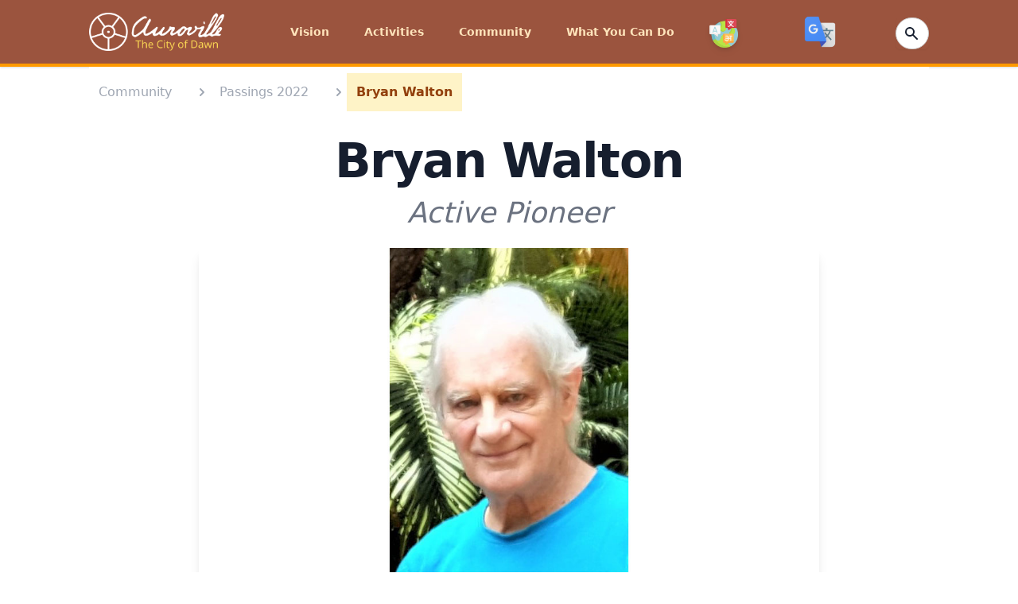

--- FILE ---
content_type: text/html; charset=utf-8
request_url: https://auroville.org/page/bryan-walton-872
body_size: 9602
content:
<!DOCTYPE html>
<html lang="en">
  <head>
    <meta charset="utf-8">
    <meta http-equiv="X-UA-Compatible" content="IE=edge">
    <meta name="viewport" content="width=device-width, initial-scale=1.0">
<meta content="NgVjPVoDYTEXDjkgBDI2QQE5bCYLPTNcAtUp2H8DABKuaQuuLtAeNOpi" name="csrf-token">
<title data-suffix="">Bryan Walton  | Auroville</title>
    <link rel="stylesheet" href="https://cdn.jsdelivr.net/gh/lipis/flag-icons@6.6.6/css/flag-icons.min.css">
    <link phx-track-static rel="stylesheet" href="/assets/app-d84a1b9cb9d707f8cdb00bdacf2e77e6.css?vsn=d">
    <script defer phx-track-static type="text/javascript" src="/assets/app-b5e5206e3a79b9195b8ffa28b199af38.js?vsn=d"></script>
    <script src="https://www.google.com/recaptcha/api.js?render=explicit"></script>
    <link rel="shortcut icon" type="image/png" href="/images/av_favi_icon-bb57269cdce6407f4a931a9065e58035.png?vsn=d">
    <script src="https://code.iconify.design/2/2.1.2/iconify.min.js"></script>
    <script type="text/javascript">
      function googleTranslateElementInit() {
        new google.translate.TranslateElement({
          pageLanguage: 'en',
          includedLanguages: 'ar,jp,en,fr,es,ta,hi,zh-CN,ko,pl,nl,pt-PT,ru,de,sv,it,ml,gu,te,ur,ko,bg', // Customize this
          layout: google.translate.TranslateElement.InlineLayout.SIMPLE
        }, 'google_translate_element');
      }
    </script>
    <script src="//translate.google.com/translate_a/element.js?cb=googleTranslateElementInit"></script>
  </head>
  <body>
<nav class="bg-amber-950 shadow border-b-4 border-amber-350 py-2 z-auto" x-data="{ isOpen: true}">
  <div class="max-w-6xl mx-auto px-2 sm:px-6 lg:px-12">
    <div class="flex justify-between items-center h-16">
      <div>
        <div class="flex px-2 lg:px-0">
          <div class="flex-shrink-0 flex items-center">
            <a class="text-white h-8" href="/">
              <span class="sr-only">Auroville</span>
            </a>
            <a href="/">
            <span class="lg:-mt-0 md:mt-0 flex items-center justify-center mr-10 lg:mr-0">
              <img class="w-[10.6rem] h-12 rounded-sm object-center" src="/images/av_logo_text-d6ab8f61bcfd7ba713526ebe2c553507.png?vsn=d" alt="">
            </span>
            </a>
          </div>
        </div>
      </div>

      <div>
        
        <div class="hidden lg:flex lg:items-center lg:space-x-6 group-hover:block">

            <div class="group inline-block relative hover:bg-amber-350">

<a class="block transition ease-out duration-50 delay-50 text-auroville-yellow hover:text-white hover:bg-amber-350 hover:h-full px-2 py-8 mb-0 text-sm font-[&#39;Open_Sans&#39;] font-semibold" href="/page/vision"><span class="mr-1">Vision</span></a>

              <ul class="absolute z-50 hidden text-yellow-700 group-hover:block animate-fade-in-down w-64 -mt-0.5 opacity-100 origin-top">

                      <li class="z-50 opacity-100">


<a class="bg-amber-350 py-2 px-4 block flex flex-nowrap text-auroville-yellow hover:text-white font-bold text-sm z-50 opacity-100" href="/page/core-documents">3 Core Documents</a>


                      </li>

                      <li class="z-50 opacity-100">


<a class="bg-amber-350 py-2 px-4 block flex flex-nowrap text-auroville-yellow hover:text-white font-bold text-sm z-50 opacity-100" href="/page/a-new-economic-model">A New Economic Model</a>


                      </li>

                      <li class="z-50 opacity-100">


<a class="bg-amber-350 py-2 px-4 block flex flex-nowrap text-auroville-yellow hover:text-white font-bold text-sm z-50 opacity-100" href="/page/vision-of-the-city">Vision of the City</a>


                      </li>

                      <li class="z-50 opacity-100">


<a class="bg-amber-350 py-2 px-4 block flex flex-nowrap text-auroville-yellow hover:text-white font-bold text-sm z-50 opacity-100" href="/page/matrimandir">Soul of the City</a>


                      </li>

                      <li class="z-50 opacity-100">


<a class="bg-amber-350 py-2 px-4 block flex flex-nowrap text-auroville-yellow hover:text-white font-bold text-sm z-50 opacity-100" href="/page/integral-yoga">Integral Yoga</a>


                      </li>

                      <li class="z-50 opacity-100">


<a class="bg-amber-350 py-2 px-4 block flex flex-nowrap text-auroville-yellow hover:text-white font-bold text-sm z-50 opacity-100" href="/page/the-founders">The Founders</a>


                      </li>

                      <li class="z-50 opacity-100">


<a class="bg-amber-350 py-2 px-4 block flex flex-nowrap text-auroville-yellow hover:text-white font-bold text-sm z-50 opacity-100" href="/page/auroville-in-brief">Auroville in Brief</a>


                      </li>

                      <li class="z-50 opacity-100">


<a class="bg-amber-350 py-2 px-4 block flex flex-nowrap text-auroville-yellow hover:text-white font-bold text-sm z-50 opacity-100" href="/page/testimonials-and-support">Testimonials &amp; Support</a>


                      </li>

              </ul>
            </div>

            <div class="group inline-block relative hover:bg-amber-350">

<a class="block transition ease-out duration-50 delay-50 text-auroville-yellow hover:text-white hover:bg-amber-350 hover:h-full px-2 py-8 mb-0 text-sm font-[&#39;Open_Sans&#39;] font-semibold" href="#"><span class="mr-1">Activities</span></a>

              <ul class="absolute z-50 hidden text-yellow-700 group-hover:block animate-fade-in-down w-64 -mt-0.5 opacity-100 origin-top">

                      <li class="z-50 opacity-100">


<a class="bg-amber-350 py-2 px-4 block flex flex-nowrap text-auroville-yellow hover:text-white font-bold text-sm z-50 opacity-100" href="/page/integral-education">Integral Education</a>


                      </li>

                      <li class="z-50 opacity-100">


<a class="bg-amber-350 py-2 px-4 block flex flex-nowrap text-auroville-yellow hover:text-white font-bold text-sm z-50 opacity-100" href="/page/planning-and-architecture">Planning &amp; Architecture</a>


                      </li>

                      <li class="z-50 opacity-100">


<a class="bg-amber-350 py-2 px-4 block flex flex-nowrap text-auroville-yellow hover:text-white font-bold text-sm z-50 opacity-100" href="/page/matrimandir-and-peace-area">Matrimandir</a>


                      </li>

                      <li class="z-50 opacity-100">


<a class="bg-amber-350 py-2 px-4 block flex flex-nowrap text-auroville-yellow hover:text-white font-bold text-sm z-50 opacity-100" href="/page/city-services">City Services</a>


                      </li>

                      <li class="z-50 opacity-100">


<a class="bg-amber-350 py-2 px-4 block flex flex-nowrap text-auroville-yellow hover:text-white font-bold text-sm z-50 opacity-100" href="/page/sustainable-development">Sustainable Development</a>


                      </li>

                      <li class="z-50 opacity-100">


<a class="bg-amber-350 py-2 px-4 block flex flex-nowrap text-auroville-yellow hover:text-white font-bold text-sm z-50 opacity-100" href="/page/media-and-communication">Media and Communication</a>


                      </li>

                      <li class="z-50 opacity-100">


<a class="bg-amber-350 py-2 px-4 block flex flex-nowrap text-auroville-yellow hover:text-white font-bold text-sm z-50 opacity-100" href="/page/health-and-wellness">Health &amp; Wellness</a>


                      </li>

                      <li class="z-50 opacity-100">


<a class="bg-amber-350 py-2 px-4 block flex flex-nowrap text-auroville-yellow hover:text-white font-bold text-sm z-50 opacity-100" href="/page/farming">Farming</a>


                      </li>

                      <li class="z-50 opacity-100">


<a class="bg-amber-350 py-2 px-4 block flex flex-nowrap text-auroville-yellow hover:text-white font-bold text-sm z-50 opacity-100" href="/page/art-and-culture">Art &amp; Culture</a>


                      </li>

                      <li class="z-50 opacity-100">


<a class="bg-amber-350 py-2 px-4 block flex flex-nowrap text-auroville-yellow hover:text-white font-bold text-sm z-50 opacity-100" href="/page/social-enterprises">Social Enterprises</a>


                      </li>

                      <li class="z-50 opacity-100">

<a class="bg-amber-350 py-2 px-4 block flex flex-nowrap text-auroville-yellow hover:text-white font-bold text-sm z-50 opacity-100" href="/category/rural-development">Rural Development</a>

                      </li>

              </ul>
            </div>

            <div class="group inline-block relative hover:bg-amber-350">

<a class="block transition ease-out duration-50 delay-50 text-auroville-yellow hover:text-white hover:bg-amber-350 hover:h-full px-2 py-8 mb-0 text-sm font-[&#39;Open_Sans&#39;] font-semibold" href="/page/community"><span class="mr-1">Community</span></a>

              <ul class="absolute z-50 hidden text-yellow-700 group-hover:block animate-fade-in-down w-64 -mt-0.5 opacity-100 origin-top">

                      <li class="z-50 opacity-100">


<a class="bg-amber-350 py-2 px-4 block flex flex-nowrap text-auroville-yellow hover:text-white font-bold text-sm z-50 opacity-100" href="/page/self-governance">Organisation &amp; Governance</a>


                      </li>

                      <li class="z-50 opacity-100">


<a class="bg-amber-350 py-2 px-4 block flex flex-nowrap text-auroville-yellow hover:text-white font-bold text-sm z-50 opacity-100" href="/page/auroville-settlements">Auroville Settlements</a>


                      </li>

                      <li class="z-50 opacity-100">

<a class="bg-amber-350 py-2 px-4 block flex flex-nowrap text-auroville-yellow hover:text-white font-bold text-sm z-50 opacity-100" href="/category/economy">Economy</a>

                      </li>

                      <li class="z-50 opacity-100">

<a class="bg-amber-350 py-2 px-4 block flex flex-nowrap text-auroville-yellow hover:text-white font-bold text-sm z-50 opacity-100" href="/category/history">History</a>

                      </li>

                      <li class="z-50 opacity-100">

<a class="bg-amber-350 py-2 px-4 block flex flex-nowrap text-auroville-yellow hover:text-white font-bold text-sm z-50 opacity-100" href="/category/people">People</a>

                      </li>

                      <li class="z-50 opacity-100">

<a class="bg-amber-350 py-2 px-4 block flex flex-nowrap text-auroville-yellow hover:text-white font-bold text-sm z-50 opacity-100" href="/category/society">Society</a>

                      </li>

              </ul>
            </div>

            <div class="group inline-block relative hover:bg-amber-350">

<a class="block transition ease-out duration-50 delay-50 text-auroville-yellow hover:text-white hover:bg-amber-350 hover:h-full px-2 py-8 mb-0 text-sm font-[&#39;Open_Sans&#39;] font-semibold" href="/page/what-you-can-do"><span class="mr-1">What You Can Do</span></a>

              <ul class="absolute z-50 hidden text-yellow-700 group-hover:block animate-fade-in-down w-64 -mt-0.5 opacity-100 origin-top">

                      <li class="z-50 opacity-100">


<a class="bg-amber-350 py-2 px-4 block flex flex-nowrap text-auroville-yellow hover:text-white font-bold text-sm z-50 opacity-100" href="/page/visit-and-stay">Visit and Stay</a>


                      </li>

                      <li class="z-50 opacity-100">


<a class="bg-amber-350 py-2 px-4 block flex flex-nowrap text-auroville-yellow hover:text-white font-bold text-sm z-50 opacity-100" href="/page/joining-auroville">Joining Auroville</a>


                      </li>

                      <li class="z-50 opacity-100">


<a class="bg-amber-350 py-2 px-4 block flex flex-nowrap text-auroville-yellow hover:text-white font-bold text-sm z-50 opacity-100" href="/page/volunteer-in-auroville">Volunteering in Auroville</a>


                      </li>

                      <li class="z-50 opacity-100">


<a class="bg-amber-350 py-2 px-4 block flex flex-nowrap text-auroville-yellow hover:text-white font-bold text-sm z-50 opacity-100" href="https://donate.auroville.org/" target="_blank">Donate to Projects</a>


                      </li>

                      <li class="z-50 opacity-100">


<a class="bg-amber-350 py-2 px-4 block flex flex-nowrap text-auroville-yellow hover:text-white font-bold text-sm z-50 opacity-100" href="/page/shop">Buy Products</a>


                      </li>

                      <li class="z-50 opacity-100">

<a class="bg-amber-350 py-2 px-4 block flex flex-nowrap text-auroville-yellow hover:text-white font-bold text-sm z-50 opacity-100" href="/category/eateries">Eateries</a>

                      </li>

                      <li class="z-50 opacity-100">


<a class="bg-amber-350 py-2 px-4 block flex flex-nowrap text-auroville-yellow hover:text-white font-bold text-sm z-50 opacity-100" href="/page/support-land-purchase">Support Auroville Land Purchase</a>


                      </li>

                      <li class="z-50 opacity-100">


<a class="bg-amber-350 py-2 px-4 block flex flex-nowrap text-auroville-yellow hover:text-white font-bold text-sm z-50 opacity-100" href="/page/workshops-and-therapies">Workshops &amp; Therapies</a>


                      </li>

                      <li class="z-50 opacity-100">


<a class="bg-amber-350 py-2 px-4 block flex flex-nowrap text-auroville-yellow hover:text-white font-bold text-sm z-50 opacity-100" href="/page/contact-us">Contact Us</a>


                      </li>

              </ul>
            </div>

          <!-- start flag menu -->
          <div class="group inline-block relative hover:bg-amber-350">
            <a href="/languages" class="block h-full transition ease-out duration-50 delay-50 text-auroville-yellow hover:text-white hover:bg-amber-350 hover:h-full px-2 pt-11 pb-5 mb-0 text-sm font-['Open_Sans'] font-semibold">
              <span class="iconify mr-1 h-10 w-10">
                <img alt="Flags" class="drop-shadow-md transform transition-all hover:scale-125 animate-wiggle hover:animate-wiggle h-9 w-9" src="/images/languages_icon-413e0988ec0d9b9d96e64204e9cf82c4.png?vsn=d">
              </span>
            </a>
            <ul class="absolute z-50 hidden text-yellow-700 group-hover:block animate-fade-in-down w-64 -mt-5 opacity-100 origin-top">

                <div class="flex items-center">
                  <li class="w-full lg:w-1/2">
<a class="bg-amber-350 py-2 px-4 block flex flex-nowrap text-auroville-yellow hover:text-white font-bold text-sm z-50 opacity-100" href="/languages/ar">العربية</a>
                  </li>
                  <li class="w-full lg:w-1/2">
<a class="bg-amber-350 py-2 px-4 block flex flex-nowrap text-auroville-yellow hover:text-white font-bold text-sm z-50 opacity-100" href="/languages/jp">日本語</a>
                  </li>
                </div>

                <div class="flex items-center">
                  <li class="w-full lg:w-1/2">
<a class="bg-amber-350 py-2 px-4 block flex flex-nowrap text-auroville-yellow hover:text-white font-bold text-sm z-50 opacity-100" href="/languages/bg">Български</a>
                  </li>
                  <li class="w-full lg:w-1/2">
<a class="bg-amber-350 py-2 px-4 block flex flex-nowrap text-auroville-yellow hover:text-white font-bold text-sm z-50 opacity-100" href="/languages/ko">한국어</a>
                  </li>
                </div>

                <div class="flex items-center">
                  <li class="w-full lg:w-1/2">
<a class="bg-amber-350 py-2 px-4 block flex flex-nowrap text-auroville-yellow hover:text-white font-bold text-sm z-50 opacity-100" href="/languages/zh-CN">中文</a>
                  </li>
                  <li class="w-full lg:w-1/2">
<a class="bg-amber-350 py-2 px-4 block flex flex-nowrap text-auroville-yellow hover:text-white font-bold text-sm z-50 opacity-100" href="/languages/pl">Polskie</a>
                  </li>
                </div>

                <div class="flex items-center">
                  <li class="w-full lg:w-1/2">
<a class="bg-amber-350 py-2 px-4 block flex flex-nowrap text-auroville-yellow hover:text-white font-bold text-sm z-50 opacity-100" href="/languages/nl">Dutch</a>
                  </li>
                  <li class="w-full lg:w-1/2">
<a class="bg-amber-350 py-2 px-4 block flex flex-nowrap text-auroville-yellow hover:text-white font-bold text-sm z-50 opacity-100" href="/languages/pt-PT">Português</a>
                  </li>
                </div>

                <div class="flex items-center">
                  <li class="w-full lg:w-1/2">
<a class="bg-amber-350 py-2 px-4 block flex flex-nowrap text-auroville-yellow hover:text-white font-bold text-sm z-50 opacity-100" href="/languages/fr">Français</a>
                  </li>
                  <li class="w-full lg:w-1/2">
<a class="bg-amber-350 py-2 px-4 block flex flex-nowrap text-auroville-yellow hover:text-white font-bold text-sm z-50 opacity-100" href="/languages/ru">Русский</a>
                  </li>
                </div>

                <div class="flex items-center">
                  <li class="w-full lg:w-1/2">
<a class="bg-amber-350 py-2 px-4 block flex flex-nowrap text-auroville-yellow hover:text-white font-bold text-sm z-50 opacity-100" href="/languages/de">Deutsch</a>
                  </li>
                  <li class="w-full lg:w-1/2">
<a class="bg-amber-350 py-2 px-4 block flex flex-nowrap text-auroville-yellow hover:text-white font-bold text-sm z-50 opacity-100" href="/languages/es">Español</a>
                  </li>
                </div>

                <div class="flex items-center">
                  <li class="w-full lg:w-1/2">
<a class="bg-amber-350 py-2 px-4 block flex flex-nowrap text-auroville-yellow hover:text-white font-bold text-sm z-50 opacity-100" href="/languages/hi">हिन्दी</a>
                  </li>
                  <li class="w-full lg:w-1/2">
<a class="bg-amber-350 py-2 px-4 block flex flex-nowrap text-auroville-yellow hover:text-white font-bold text-sm z-50 opacity-100" href="/languages/sv">Svenska</a>
                  </li>
                </div>

                <div class="flex items-center">
                  <li class="w-full lg:w-1/2">
<a class="bg-amber-350 py-2 px-4 block flex flex-nowrap text-auroville-yellow hover:text-white font-bold text-sm z-50 opacity-100" href="/languages/it">Italiano</a>
                  </li>
                  <li class="w-full lg:w-1/2">
<a class="bg-amber-350 py-2 px-4 block flex flex-nowrap text-auroville-yellow hover:text-white font-bold text-sm z-50 opacity-100" href="/languages/ta">தமிழ்</a>
                  </li>
                </div>

            </ul>
          </div>
          <!-- end flag menu -->
        </div>
      </div>
      <!-- Google transalte -->   
      <div style="display:flex">
        <img src="/images/Google_Translate_Icon-ae298b7c8e103ad21c6c0c06898028a0.png?vsn=d" id="custom_translate_btn" class="h-10 w-10 rounded-lg cursor-pointer z-10">
        <div id="google_translate_element"></div>
      </div>

      <div class="flex md:flex items-center justify-items-end">
        <div class="flex">
          <form action="/search" method="post" id="demo-2">
  
  
    <input name="_csrf_token" type="hidden" value="NgVjPVoDYTEXDjkgBDI2QQE5bCYLPTNcAtUp2H8DABKuaQuuLtAeNOpi">
  
  
            <div class="relative text-gray-500 focus-within:text-gray-400">
              <div class="mt-1 relative rounded-md shadow-sm">
<input class="px-2 py-1 w-4 text-sm font-inter text-white bg-white rounded-full border border-amber-350 pl-2 focus:outline-none focus:bg-white focus:text-gray-900 focus:w-40" id="demo-2_q" name="search[q]" placeholder="Search" type="search">
                <div class="absolute inset-y-0 right-0 pr-3 flex items-center pointer-events-none">
                  <!-- Heroicon name: solid/exclamation-circle -->
<a class="sch-en" href="/search"><svg xmlns="http://www.w3.org/2000/svg" class="h-5 w-5 text-gray-900" viewBox="0 0 20 20" fill="currentColor">
                    <path fill-rule="evenodd" d="M8 4a4 4 0 100 8 4 4 0 000-8zM2 8a6 6 0 1110.89 3.476l4.817 4.817a1 1 0 01-1.414 1.414l-4.816-4.816A6 6 0 012 8z" clip-rule="evenodd"></path>
                  </svg></a>
                </div>
              </div>
              <span class="absolute inset-y-0 right-0 flex items-center">
<button class="focus:outline-none focus:shadow-outline" type="submit"></button>
              </span>
            </div>
          
</form>
        </div>
      </div>

      <div class="flex items-center lg:hidden" @click="isOpen = !isOpen">
        <!-- Mobile menu button -->
        <button type="button" class="inline-flex items-center justify-center p-2 rounded-md text-gray-400 hover:text-auroville-yellow focus:outline-none" aria-controls="mobile-menu" aria-expanded="false">
          <span class="sr-only">Open main menu</span>
          <!--
            Icon when menu is closed.

            Heroicon name: outline/menu

            Menu open: "hidden", Menu closed: "block"
          -->
          <svg class="block h-6 w-6 text-auroville-yellow" xmlns="http://www.w3.org/2000/svg" fill="none" viewBox="0 0 24 24" stroke="currentColor" aria-hidden="true">
            <path stroke-linecap="round" stroke-linejoin="round" stroke-width="2" d="M4 6h16M4 12h16M4 18h16"></path>
          </svg>
          <!--
            Icon when menu is open.

            Heroicon name: outline/x

            Menu open: "block", Menu closed: "hidden"
          -->
          <svg class="hidden h-6 w-6" xmlns="http://www.w3.org/2000/svg" fill="none" viewBox="0 0 24 24" stroke="currentColor" aria-hidden="true">
            <path stroke-linecap="round" stroke-linejoin="round" stroke-width="2" d="M6 18L18 6M6 6l12 12"></path>
          </svg>
        </button>
      </div>

    </div>
  </div>

  <!-- Mobile menu, show/hide based on menu state. -->
  <div class="lg:hidden" id="mobile-menu" x-show="!isOpen">

      <div @click.away="open = false" class="relative transition ease-out duration-100 delay-50" x-data="{ open: false }">
        <button @click="open = !open" class="flex flex-row w-full justify-end items-center text-auroville-yellow hover:text-white hover:bg-amber-350 px-3 py-2 text-sm font-['Open_Sans'] font-semibold">
          <span>Vision</span>
        </button>
        <div x-show="open" x-transition:enter="transition ease-out duration-100" x-transition:enter-start="transform opacity-0 scale-95" x-transition:enter-end="transform opacity-100 scale-100" x-transition:leave="transition ease-in duration-75" x-transition:leave-start="transform opacity-100 scale-100" x-transition:leave-end="transform opacity-0 scale-95" class="absolute left-0 w-full origin-top-right rounded-md shadow-lg">
          <div class="w-full absolute z-50">



<a class="rounded-none justify-end text-gray-200 hover:text-white bg-amber-350 py-2 px-4 block flex flex-nowrap font-bold text-sm text-right" href="/page/core-documents">3 Core Documents</a>





<a class="rounded-none justify-end text-gray-200 hover:text-white bg-amber-350 py-2 px-4 block flex flex-nowrap font-bold text-sm text-right" href="/page/a-new-economic-model">A New Economic Model</a>





<a class="rounded-none justify-end text-gray-200 hover:text-white bg-amber-350 py-2 px-4 block flex flex-nowrap font-bold text-sm text-right" href="/page/vision-of-the-city">Vision of the City</a>





<a class="rounded-none justify-end text-gray-200 hover:text-white bg-amber-350 py-2 px-4 block flex flex-nowrap font-bold text-sm text-right" href="/page/matrimandir">Soul of the City</a>





<a class="rounded-none justify-end text-gray-200 hover:text-white bg-amber-350 py-2 px-4 block flex flex-nowrap font-bold text-sm text-right" href="/page/integral-yoga">Integral Yoga</a>





<a class="rounded-none justify-end text-gray-200 hover:text-white bg-amber-350 py-2 px-4 block flex flex-nowrap font-bold text-sm text-right" href="/page/the-founders">The Founders</a>





<a class="rounded-none justify-end text-gray-200 hover:text-white bg-amber-350 py-2 px-4 block flex flex-nowrap font-bold text-sm text-right" href="/page/auroville-in-brief">Auroville in Brief</a>





<a class="rounded-none justify-end text-gray-200 hover:text-white bg-amber-350 py-2 px-4 block flex flex-nowrap font-bold text-sm text-right" href="/page/testimonials-and-support">Testimonials &amp; Support</a>



          </div>
        </div>
      </div>

      <div @click.away="open = false" class="relative transition ease-out duration-100 delay-50" x-data="{ open: false }">
        <button @click="open = !open" class="flex flex-row w-full justify-end items-center text-auroville-yellow hover:text-white hover:bg-amber-350 px-3 py-2 text-sm font-['Open_Sans'] font-semibold">
          <span>Activities</span>
        </button>
        <div x-show="open" x-transition:enter="transition ease-out duration-100" x-transition:enter-start="transform opacity-0 scale-95" x-transition:enter-end="transform opacity-100 scale-100" x-transition:leave="transition ease-in duration-75" x-transition:leave-start="transform opacity-100 scale-100" x-transition:leave-end="transform opacity-0 scale-95" class="absolute left-0 w-full origin-top-right rounded-md shadow-lg">
          <div class="w-full absolute z-50">



<a class="rounded-none justify-end text-gray-200 hover:text-white bg-amber-350 py-2 px-4 block flex flex-nowrap font-bold text-sm text-right" href="/page/integral-education">Integral Education</a>





<a class="rounded-none justify-end text-gray-200 hover:text-white bg-amber-350 py-2 px-4 block flex flex-nowrap font-bold text-sm text-right" href="/page/planning-and-architecture">Planning &amp; Architecture</a>





<a class="rounded-none justify-end text-gray-200 hover:text-white bg-amber-350 py-2 px-4 block flex flex-nowrap font-bold text-sm text-right" href="/page/matrimandir-and-peace-area">Matrimandir</a>





<a class="rounded-none justify-end text-gray-200 hover:text-white bg-amber-350 py-2 px-4 block flex flex-nowrap font-bold text-sm text-right" href="/page/city-services">City Services</a>





<a class="rounded-none justify-end text-gray-200 hover:text-white bg-amber-350 py-2 px-4 block flex flex-nowrap font-bold text-sm text-right" href="/page/sustainable-development">Sustainable Development</a>





<a class="rounded-none justify-end text-gray-200 hover:text-white bg-amber-350 py-2 px-4 block flex flex-nowrap font-bold text-sm text-right" href="/page/media-and-communication">Media and Communication</a>





<a class="rounded-none justify-end text-gray-200 hover:text-white bg-amber-350 py-2 px-4 block flex flex-nowrap font-bold text-sm text-right" href="/page/health-and-wellness">Health &amp; Wellness</a>





<a class="rounded-none justify-end text-gray-200 hover:text-white bg-amber-350 py-2 px-4 block flex flex-nowrap font-bold text-sm text-right" href="/page/farming">Farming</a>





<a class="rounded-none justify-end text-gray-200 hover:text-white bg-amber-350 py-2 px-4 block flex flex-nowrap font-bold text-sm text-right" href="/page/art-and-culture">Art &amp; Culture</a>





<a class="rounded-none justify-end text-gray-200 hover:text-white bg-amber-350 py-2 px-4 block flex flex-nowrap font-bold text-sm text-right" href="/page/social-enterprises">Social Enterprises</a>




<a class="rounded-none justify-end text-gray-200 hover:text-white bg-amber-350 py-2 px-4 block flex flex-nowrap font-bold text-sm text-right" href="/category/rural-development">Rural Development</a>


          </div>
        </div>
      </div>

      <div @click.away="open = false" class="relative transition ease-out duration-100 delay-50" x-data="{ open: false }">
        <button @click="open = !open" class="flex flex-row w-full justify-end items-center text-auroville-yellow hover:text-white hover:bg-amber-350 px-3 py-2 text-sm font-['Open_Sans'] font-semibold">
          <span>Community</span>
        </button>
        <div x-show="open" x-transition:enter="transition ease-out duration-100" x-transition:enter-start="transform opacity-0 scale-95" x-transition:enter-end="transform opacity-100 scale-100" x-transition:leave="transition ease-in duration-75" x-transition:leave-start="transform opacity-100 scale-100" x-transition:leave-end="transform opacity-0 scale-95" class="absolute left-0 w-full origin-top-right rounded-md shadow-lg">
          <div class="w-full absolute z-50">



<a class="rounded-none justify-end text-gray-200 hover:text-white bg-amber-350 py-2 px-4 block flex flex-nowrap font-bold text-sm text-right" href="/page/self-governance">Organisation &amp; Governance</a>





<a class="rounded-none justify-end text-gray-200 hover:text-white bg-amber-350 py-2 px-4 block flex flex-nowrap font-bold text-sm text-right" href="/page/auroville-settlements">Auroville Settlements</a>




<a class="rounded-none justify-end text-gray-200 hover:text-white bg-amber-350 py-2 px-4 block flex flex-nowrap font-bold text-sm text-right" href="/category/economy">Economy</a>



<a class="rounded-none justify-end text-gray-200 hover:text-white bg-amber-350 py-2 px-4 block flex flex-nowrap font-bold text-sm text-right" href="/category/history">History</a>



<a class="rounded-none justify-end text-gray-200 hover:text-white bg-amber-350 py-2 px-4 block flex flex-nowrap font-bold text-sm text-right" href="/category/people">People</a>



<a class="rounded-none justify-end text-gray-200 hover:text-white bg-amber-350 py-2 px-4 block flex flex-nowrap font-bold text-sm text-right" href="/category/society">Society</a>


          </div>
        </div>
      </div>

      <div @click.away="open = false" class="relative transition ease-out duration-100 delay-50" x-data="{ open: false }">
        <button @click="open = !open" class="flex flex-row w-full justify-end items-center text-auroville-yellow hover:text-white hover:bg-amber-350 px-3 py-2 text-sm font-['Open_Sans'] font-semibold">
          <span>What You Can Do</span>
        </button>
        <div x-show="open" x-transition:enter="transition ease-out duration-100" x-transition:enter-start="transform opacity-0 scale-95" x-transition:enter-end="transform opacity-100 scale-100" x-transition:leave="transition ease-in duration-75" x-transition:leave-start="transform opacity-100 scale-100" x-transition:leave-end="transform opacity-0 scale-95" class="absolute left-0 w-full origin-top-right rounded-md shadow-lg">
          <div class="w-full absolute z-50">



<a class="rounded-none justify-end text-gray-200 hover:text-white bg-amber-350 py-2 px-4 block flex flex-nowrap font-bold text-sm text-right" href="/page/visit-and-stay">Visit and Stay</a>





<a class="rounded-none justify-end text-gray-200 hover:text-white bg-amber-350 py-2 px-4 block flex flex-nowrap font-bold text-sm text-right" href="/page/joining-auroville">Joining Auroville</a>





<a class="rounded-none justify-end text-gray-200 hover:text-white bg-amber-350 py-2 px-4 block flex flex-nowrap font-bold text-sm text-right" href="/page/volunteer-in-auroville">Volunteering in Auroville</a>





<a class="rounded-none justify-end text-gray-200 hover:text-white bg-amber-350 py-2 px-4 block flex flex-nowrap font-bold text-sm text-right" href="https://donate.auroville.org/" target="_blank">Donate to Projects</a>





<a class="rounded-none justify-end text-gray-200 hover:text-white bg-amber-350 py-2 px-4 block flex flex-nowrap font-bold text-sm text-right" href="/page/shop">Buy Products</a>




<a class="rounded-none justify-end text-gray-200 hover:text-white bg-amber-350 py-2 px-4 block flex flex-nowrap font-bold text-sm text-right" href="/category/eateries">Eateries</a>




<a class="rounded-none justify-end text-gray-200 hover:text-white bg-amber-350 py-2 px-4 block flex flex-nowrap font-bold text-sm text-right" href="/page/support-land-purchase">Support Auroville Land Purchase</a>





<a class="rounded-none justify-end text-gray-200 hover:text-white bg-amber-350 py-2 px-4 block flex flex-nowrap font-bold text-sm text-right" href="/page/workshops-and-therapies">Workshops &amp; Therapies</a>





<a class="rounded-none justify-end text-gray-200 hover:text-white bg-amber-350 py-2 px-4 block flex flex-nowrap font-bold text-sm text-right" href="/page/contact-us">Contact Us</a>



          </div>
        </div>
      </div>

    <div class="lg:hidden flex items-center space-x-8 group-hover:block">
      <div class="flex flex-row group w-full justify-end inline-block relative">
        <a href="#" class="flex flex-row w-full justify-end block transition ease-out duration-50 delay-50 text-auroville-yellow hover:text-white hover:bg-amber-350 px-3 py-2 mb-1 text-sm font-['Open_Sans'] font-semibold">
          <span class="iconify justify-end mr-1">
            <img alt="Flags" class="h-8 w-8 justify-end animate-wiggle hover:animate-wiggle" src="/images/languages_icon-413e0988ec0d9b9d96e64204e9cf82c4.png?vsn=d">
          </span>
        </a>
        <ul class="absolute z-50 hidden text-yellow-700 group-hover:block animate-fade-in-down w-64 mt-12 opacity-100 origin-top">

            <div class="flex items-center">
              <li class="w-full">
<a class="bg-amber-350 py-2 px-4 block flex flex-nowrap text-white font-bold text-sm z-50 opacity-100" href="/languages/ar">العربية</a>
              </li>
              <li class="w-full">
<a class="bg-amber-350 py-2 px-4 block flex flex-nowrap text-white font-bold text-sm z-50 opacity-100" href="/languages/jp">日本語</a>
              </li>
            </div>

            <div class="flex items-center">
              <li class="w-full">
<a class="bg-amber-350 py-2 px-4 block flex flex-nowrap text-white font-bold text-sm z-50 opacity-100" href="/languages/bg">Български</a>
              </li>
              <li class="w-full">
<a class="bg-amber-350 py-2 px-4 block flex flex-nowrap text-white font-bold text-sm z-50 opacity-100" href="/languages/ko">한국어</a>
              </li>
            </div>

            <div class="flex items-center">
              <li class="w-full">
<a class="bg-amber-350 py-2 px-4 block flex flex-nowrap text-white font-bold text-sm z-50 opacity-100" href="/languages/zh-CN">中文</a>
              </li>
              <li class="w-full">
<a class="bg-amber-350 py-2 px-4 block flex flex-nowrap text-white font-bold text-sm z-50 opacity-100" href="/languages/pl">Polskie</a>
              </li>
            </div>

            <div class="flex items-center">
              <li class="w-full">
<a class="bg-amber-350 py-2 px-4 block flex flex-nowrap text-white font-bold text-sm z-50 opacity-100" href="/languages/nl">Dutch</a>
              </li>
              <li class="w-full">
<a class="bg-amber-350 py-2 px-4 block flex flex-nowrap text-white font-bold text-sm z-50 opacity-100" href="/languages/pt-PT">Português</a>
              </li>
            </div>

            <div class="flex items-center">
              <li class="w-full">
<a class="bg-amber-350 py-2 px-4 block flex flex-nowrap text-white font-bold text-sm z-50 opacity-100" href="/languages/fr">Français</a>
              </li>
              <li class="w-full">
<a class="bg-amber-350 py-2 px-4 block flex flex-nowrap text-white font-bold text-sm z-50 opacity-100" href="/languages/ru">Русский</a>
              </li>
            </div>

            <div class="flex items-center">
              <li class="w-full">
<a class="bg-amber-350 py-2 px-4 block flex flex-nowrap text-white font-bold text-sm z-50 opacity-100" href="/languages/de">Deutsch</a>
              </li>
              <li class="w-full">
<a class="bg-amber-350 py-2 px-4 block flex flex-nowrap text-white font-bold text-sm z-50 opacity-100" href="/languages/es">Español</a>
              </li>
            </div>

            <div class="flex items-center">
              <li class="w-full">
<a class="bg-amber-350 py-2 px-4 block flex flex-nowrap text-white font-bold text-sm z-50 opacity-100" href="/languages/hi">हिन्दी</a>
              </li>
              <li class="w-full">
<a class="bg-amber-350 py-2 px-4 block flex flex-nowrap text-white font-bold text-sm z-50 opacity-100" href="/languages/sv">Svenska</a>
              </li>
            </div>

            <div class="flex items-center">
              <li class="w-full">
<a class="bg-amber-350 py-2 px-4 block flex flex-nowrap text-white font-bold text-sm z-50 opacity-100" href="/languages/it">Italiano</a>
              </li>
              <li class="w-full">
<a class="bg-amber-350 py-2 px-4 block flex flex-nowrap text-white font-bold text-sm z-50 opacity-100" href="/languages/ta">தமிழ்</a>
              </li>
            </div>

        </ul>
      </div>
    </div>

    <div class="lg:pt-4 lg:pb-3 border-t border-gray-200">
      <div class="mt-3 space-y-1">

      </div>
    </div>
  </div>
</nav>
<div data-phx-main="true" data-phx-session="SFMyNTY.[base64].zKyPPrPMuGytIM20cMJjhQ-8fUUR5nlEgqJSAcqqBUU" data-phx-static="SFMyNTY.g2gDaAJhBXQAAAADZAAKYXNzaWduX25ld2pkAAVmbGFzaHQAAAAAZAACaWRtAAAAFHBoeC1HSXhETmpPdzdoVm9LRHBCbgYALx1u2JsBYgABUYA.WOE6QaoKbeoHO7d0aUDhX5Wd33moqO-Qp0SD7xDX4v0" id="phx-GIxDNjOw7hVoKDpB"><main class="max-w-6xl mx-auto sm:px-4 lg:px-12">
  <p class="alert alert-info" role="alert" phx-click="lv:clear-flash" phx-value-key="info"></p>

  <p class="alert alert-danger" role="alert" phx-click="lv:clear-flash" phx-value-key="error"></p>





        <div>
<div>

         <div class="relative bg-white overflow-hidden">
    <div class="max-w-7xl mx-auto">
      <nav class="flex py-2 overflow-auto " aria-label="Breadcrumb">
        <ol role="list" class="flex space-x-1">
          <li>
            <div class="flex items-center">
              
                
                
                  <a class="whitespace-nowrap mr-3 text-md font-normal p-3 text-gray-400 hover:text-amber-800 hover:font-bold" href="/page/community">
                    Community
                  </a>
                
              
            </div>
          </li>

          <li>
            <div class="flex items-center">
              <!-- Heroicon name: solid/chevron-right -->
              <svg class="flex-shrink-0 h-5 w-5 text-gray-400" xmlns="http://www.w3.org/2000/svg" viewBox="0 0 20 20" fill="currentColor" aria-hidden="true">
                <path fill-rule="evenodd" d="M7.293 14.707a1 1 0 010-1.414L10.586 10 7.293 6.707a1 1 0 011.414-1.414l4 4a1 1 0 010 1.414l-4 4a1 1 0 01-1.414 0z" clip-rule="evenodd"></path>
              </svg>
              
                
                
                  <a class="whitespace-nowrap mr-3 text-md font-normal p-3 text-gray-400 hover:text-amber-800 hover:font-bold" href="/page/passings-2022">
                    Passings 2022
                  </a>
                
              
            </div>
          </li>

          <li>
            <div class="flex items-center">
              <!-- Heroicon name: solid/chevron-right -->
              <svg class="flex-shrink-0 h-5 w-5 text-gray-400" xmlns="http://www.w3.org/2000/svg" viewBox="0 0 20 20" fill="currentColor" aria-hidden="true">
                <path fill-rule="evenodd" d="M7.293 14.707a1 1 0 010-1.414L10.586 10 7.293 6.707a1 1 0 011.414-1.414l4 4a1 1 0 010 1.414l-4 4a1 1 0 01-1.414 0z" clip-rule="evenodd"></path>
              </svg>
              <a href="#" class="whitespace-nowrap text-md font-bold p-3 bg-amber-100 !text-amber-800">Bryan Walton</a>
            </div>
          </li>
        </ol>
      </nav>

      <main class="mt-10 px-4 md:px-0 relative max-w-7xl mx-auto sm:mt-12 md:mt-16 lg:mt-20 xl:mt-0">
        <div class="sm:text-center lg:text-center">
          <h1 class="mt-6 text-6xl tracking-tight font-extrabold text-gray-900 sm:text-5xl md:text-6xl">
            <span class="block xl:inline">
              Bryan Walton
            </span>
          </h1>
          <div class="mt-4 mx-auto text-4xl leading-10 font-normal text-gray-500 italic">
            <div>
            Active Pioneer
            </div>
          </div>
          <div class="relative z-10 pb-4 bg-white mt-6 mx-auto">
            
              
                <div class="mx-auto lg:px-0 w-full h-92 md:w-[48.75rem] md:h-[30.125rem]">
                  <img class="object-cover w-full h-92 md:w-[48.75rem] md:h-[30.125rem] rounded-lg shadow-lg" src="https://files.auroville.org/auroville-org/system/image_attachments/images/000/015/096/original/Bryan20_w.jpg?1647142382" alt="">
                </div>
              
            
          </div>
        </div>
      </main>
    </div>
  </div>
  <div class="prose-indigo prose-lg relative text-center md:w-8/12 mx-auto mb-8">
      <div class="ql-editor text-gray-500 leading-8 font-light font-inter text-2xl">
          <p>Bryan had been coping with recurring cancer and made the transition on 8th March, 2022, surrounded by his family in Wisconsin, USA.&nbsp;He was 80 years old.</p>
      </div>
  </div>
     

         <div class="relative py-4 bg-white overflow-hidden">
  <div class="relative px-4 sm:px-6 lg:px-8 mx-auto md:w-7/12">
    <div class="max-w-7xl prose prose-indigo prose-lg mx-auto">
    <div class="text-lg leading-8 font-normal text-gray-500">
      <div class="quill-editor outline-none ql-container ql-bubble">
        <div class="ql-editor prose max-w-none outline-none">
          <h2>Supporter of Local Handicrafts and Training of Village Artisans</h2><p>Aurovilian Bryan Walton was among the early pioneers who always kept strong connections with Auroville and many of its old-time residents.&nbsp;</p><p>Having worked in educational audio-visuals, Bryan left the USA in the mid-sixties for India in search of a better life and eventually came to the Sri Aurobindo Ashram in June 1971. Along with his then partner Sally, he had several meetings with the Mother who approved of their idea to start a handicraft community as village development work near Kuilapalayam, which she would name ‘Fraternity.’ (<a href="https://vimeo.com/517078368/e9ada0315b?utm_source=email&amp;utm_medium=vimeo-cliptranscode-201504&amp;utm_campaign=28749)." rel="noopener noreferrer" target="_blank">https://vimeo.com/517078368/e9ada0315b?utm_source=email&amp;utm_medium=vimeo-cliptranscode-201504&amp;utm_campaign=28749).</a>&nbsp; Although he had no experience in either crafts or business, Bryan felt a deep 'yes’, and bravely started the Fraternity project in February 1972, now fifty years ago, with many other Aurovilians and his wife-to-be Fanou joining him over the years in the work. The original 15 acres of sand with hard red clay below it and only two palmyra trees on it, flourished in the subsequent years with gradual cultivation of the land and, helped by Poppo, the original keet sheds morphed into permanent handicraft buildings, a kindergarten for workers’ and village children, and an overhead tank for fresh water. The proceeds from the production of handloom and other craft products supported the training of local village women and youth, the running water system for Kuilapalayam, and the kindergarten with daily lunch, medical care and lessons in Tamil. Bryan’s extensive photographic documentation of the progress and life in Auroville at the time form a precious addition to Auroville’s archives.</p><p>Pressured by the challenging circumstances Auroville went through in those years, Bryan and Fanou left in 1980 with their two very young children, Auromarichi (Christian) and Aurelia, to USA where they lived in rural Spring Green, Wisconsin. With another couple, they imported art and craft products from Auroville and other parts of Asia, and found markets through their retail store from where they could always be of generous help to Auroville. Bryan also returned to his old skills and developed a virtual treasure of colourful and highly artistic audio-visual presentations, quietly narrated by himself, based on his wide range of interest, and pieced together from his research into Sri Aurobindo’s and Mother’s works, integral yoga, other inspiring world views, art works, books, articles, pictures and many many hours of work. During his last year he was able to upload most of them, as a fine gift to Auroville, - a complete list with links will be available on the Auroville website. (<a href="https://www.youtube.com/channel/UC85DC0zOXxbzDsyMw5vKdqA)" rel="noopener noreferrer" target="_blank">https://www.youtube.com/channel/UC85DC0zOXxbzDsyMw5vKdqA)</a></p><p>Bryan was also active member of the Board of AVI USA, and served on the Board of the AVI Association since 2007, where his calm participation, dry humour and hands-on knowledge of life in Auroville was appreciated by all.</p><p>Since mid-2021 Bryan had been coping with a returned, aggressive cancer eventually resorting to two different sorts of chemotherapy. When these Plans A and B did not work for him, Bryan decided to switch to Plan M: “For me, no fear of the Great Adventure of the Spirit with Her, the Mother is with me, she's with us all.&nbsp;Since 22 or so coming first back from India, I was ok with the ultimate adventure.“&nbsp;</p><p>He embarked on that new venture, and we salute and let go, with utmost love and gratitude for this soft-spoken, always friendly co-traveler on the path, who endeared himself in fraternity with so many of his colleagues, workers and co-Aurovilians throughout his life.</p><p>Go and Come, dear Bryan!</p><p>Our warmest condolences and strength go out to his wife Fanou, and their three children Christian, Aurelia and Leo, their families, and to all his friends both here and abroad.</p><p><strong>OM~</strong></p><p>Francis in conversation with Bryan &amp; Fanou, 2009&nbsp; <a href="https://vimeo.com/529655760" rel="noopener noreferrer" target="_blank">https://vimeo.com/529655760</a></p>
        </div>
      </div>
    </div>
  </div>
</div>
</div>
     

         <!-- This example requires Tailwind CSS v2.0+ -->
  
  <div class="relative pb-4 bg-white overflow-hidden">
    <div class="relative px-4 sm:px-6 lg:px-8 mx-auto md:w-7/12">
      <div class="mt-6 grid grid-cols-2 gap-1 md:grid-cols-3 lg:mt-8">
        
          
            
              
                <a href="/page/bryan-walton-872/a813a9f8-6664-4c14-b5b0-052dd89eeac8/galleries">
                  <div class="col-span-1 flex justify-center w-full lg:w-full h-full bg-white border">
                    <img class="w-full lg:w-full h-32 sm:h-40 object-cover" src="https://files.auroville.org/auroville-org/system/image_attachments/images/000/015/097/original/Bryan18.jpg?1647142418" alt="Galleries">
                  </div>
                </a>
              
            
          
            
              
                <a href="/page/bryan-walton-872/a813a9f8-6664-4c14-b5b0-052dd89eeac8/galleries">
                  <div class="col-span-1 flex justify-center w-full lg:w-full h-full bg-white border">
                    <img class="w-full lg:w-full h-32 sm:h-40 object-cover" src="https://files.auroville.org/auroville-org/system/image_attachments/images/000/015/099/original/Bryan_young.JPG?1647142419" alt="Galleries">
                  </div>
                </a>
              
            
          
            
              
                <a href="/page/bryan-walton-872/a813a9f8-6664-4c14-b5b0-052dd89eeac8/galleries">
                  <div class="col-span-1 flex justify-center w-full lg:w-full h-full bg-white border">
                    <img class="w-full lg:w-full h-32 sm:h-40 object-cover" src="https://files.auroville.org/auroville-org/system/image_attachments/images/000/015/098/original/Bryan20.jpg?1647142419" alt="Galleries">
                  </div>
                </a>
              
            
          
        
      </div>
    </div>
    
  </div>
     

</div>
        </div>


</main></div>
<div class="bg-black mt-4 mso_footer">
  <div class="bg-white flex justify-center">
    <img src="/images/silouhette.png" alt="silouhette">
  </div>
  <div class="max-w-7xl mx-auto lg:grid lg:grid-cols-4 md:grid md:grid-cols-2 gap-8 px-8">

      <div>
        <h3 class="text-sm font-semibold text-gray-300 tracking-wider uppercase mt-10">
Vision
        </h3>
        <ul class="mt-4 space-y-1">

            <li>

<a class="text-base text-gray-400 hover:text-white" href="/page/core-documents">3 Core Documents</a>

            </li>

            <li>

<a class="text-base text-gray-400 hover:text-white" href="/page/a-new-economic-model">A New Economic Model</a>

            </li>

            <li>

<a class="text-base text-gray-400 hover:text-white" href="/page/vision-of-the-city">Vision of the City</a>

            </li>

            <li>

<a class="text-base text-gray-400 hover:text-white" href="/page/matrimandir">Soul of the City</a>

            </li>

            <li>

<a class="text-base text-gray-400 hover:text-white" href="/page/integral-yoga">Integral Yoga</a>

            </li>

            <li>

<a class="text-base text-gray-400 hover:text-white" href="/page/the-founders">The Founders</a>

            </li>

            <li>

<a class="text-base text-gray-400 hover:text-white" href="/page/auroville-in-brief">Auroville in Brief</a>

            </li>

            <li>

<a class="text-base text-gray-400 hover:text-white" href="/page/testimonials-and-support">Testimonials &amp; Support</a>

            </li>

        </ul>
      </div>

      <div>
        <h3 class="text-sm font-semibold text-gray-300 tracking-wider uppercase mt-10">
Activities
        </h3>
        <ul class="mt-4 space-y-1">

            <li>

<a class="text-base text-gray-400 hover:text-white" href="/page/integral-education">Integral Education</a>

            </li>

            <li>

<a class="text-base text-gray-400 hover:text-white" href="/page/planning-and-architecture">Planning &amp; Architecture</a>

            </li>

            <li>

<a class="text-base text-gray-400 hover:text-white" href="/page/matrimandir-and-peace-area">Matrimandir</a>

            </li>

            <li>

<a class="text-base text-gray-400 hover:text-white" href="/page/city-services">City Services</a>

            </li>

            <li>

<a class="text-base text-gray-400 hover:text-white" href="/page/sustainable-development">Sustainable Development</a>

            </li>

            <li>

<a class="text-base text-gray-400 hover:text-white" href="/page/media-and-communication">Media and Communication</a>

            </li>

            <li>

<a class="text-base text-gray-400 hover:text-white" href="/page/health-and-wellness">Health &amp; Wellness</a>

            </li>

            <li>

<a class="text-base text-gray-400 hover:text-white" href="/page/farming">Farming</a>

            </li>

            <li>

<a class="text-base text-gray-400 hover:text-white" href="/page/art-and-culture">Art &amp; Culture</a>

            </li>

            <li>

<a class="text-base text-gray-400 hover:text-white" href="/page/social-enterprises">Social Enterprises</a>

            </li>

            <li>

<a class="text-base text-gray-400 hover:text-white" href="/category/rural-development">Rural Development</a>

            </li>

        </ul>
      </div>

      <div>
        <h3 class="text-sm font-semibold text-gray-300 tracking-wider uppercase mt-10">
Community
        </h3>
        <ul class="mt-4 space-y-1">

            <li>

<a class="text-base text-gray-400 hover:text-white" href="/page/self-governance">Organisation &amp; Governance</a>

            </li>

            <li>

<a class="text-base text-gray-400 hover:text-white" href="/page/auroville-settlements">Auroville Settlements</a>

            </li>

            <li>

<a class="text-base text-gray-400 hover:text-white" href="/category/economy">Economy</a>

            </li>

            <li>

<a class="text-base text-gray-400 hover:text-white" href="/category/history">History</a>

            </li>

            <li>

<a class="text-base text-gray-400 hover:text-white" href="/category/people">People</a>

            </li>

            <li>

<a class="text-base text-gray-400 hover:text-white" href="/category/society">Society</a>

            </li>

        </ul>
      </div>

      <div>
        <h3 class="text-sm font-semibold text-gray-300 tracking-wider uppercase mt-10">
What You Can Do
        </h3>
        <ul class="mt-4 space-y-1">

            <li>

<a class="text-base text-gray-400 hover:text-white" href="/page/visit-and-stay">Visit and Stay</a>

            </li>

            <li>

<a class="text-base text-gray-400 hover:text-white" href="/page/joining-auroville">Joining Auroville</a>

            </li>

            <li>

<a class="text-base text-gray-400 hover:text-white" href="/page/volunteer-in-auroville">Volunteering in Auroville</a>

            </li>

            <li>

<a class="text-base text-gray-400 hover:text-white" href="/page/donate">Donate to Projects</a>

            </li>

            <li>

<a class="text-base text-gray-400 hover:text-white" href="/page/shop">Buy Products</a>

            </li>

            <li>

<a class="text-base text-gray-400 hover:text-white" href="/category/eateries">Eateries</a>

            </li>

            <li>

<a class="text-base text-gray-400 hover:text-white" href="/page/support-land-purchase">Support Auroville Land Purchase</a>

            </li>

            <li>

<a class="text-base text-gray-400 hover:text-white" href="/page/workshops-and-therapies">Workshops &amp; Therapies</a>

            </li>

            <li>

<a class="text-base text-gray-400 hover:text-white" href="/page/contact-us">Contact Us</a>

            </li>

        </ul>
      </div>

  </div>

  <div class="mt-8 border-t border-gray-700 pt-4 p-4 flex items-center justify-between">
    <div class="max-w-[85rem] mx-auto flex space-x-6 md:order-2">
<a class="text-gray-400 hover:text-gray-300" href="/page/disclaimer-3112">Disclaimer</a>
<a class="text-gray-400 hover:text-gray-300" href="/contact">Contact</a>
    </div>
    <div class="flex space-x-6 md:order-2">

<a class="text-gray-400 hover:text-gray-300" href="/oauth/auroville_account">Sign In</a>

    </div>
  </div>
</div>
   <script>
    (function(i,s,o,g,r,a,m){i['GoogleAnalyticsObject']=r;i[r]=i[r]||function(){
    (i[r].q=i[r].q||[]).push(arguments)},i[r].l=1*new Date();a=s.createElement(o),
    m=s.getElementsByTagName(o)[0];a.async=1;a.src=g;m.parentNode.insertBefore(a,m)
    })(window,document,'script','//www.google-analytics.com/analytics.js','ga');

    ga('create', 'UA-147212-1', 'auto');
    ga('send', 'pageview');

  </script>
  <script defer data-domain="auroville.org" src="https://plausible.auroville.org.in/js/plausible.js"></script>
  </body>
</html>

--- FILE ---
content_type: text/css
request_url: https://auroville.org/assets/app-d84a1b9cb9d707f8cdb00bdacf2e77e6.css?vsn=d
body_size: 18955
content:
@import url("https://fonts.googleapis.com/css2?family=Inter:wght@100;200;300;400;500;600;700;800;900&display=swap");/*! tailwindcss v2.2.19 | MIT License | https://tailwindcss.com*//*! modern-normalize v1.1.0 | MIT License | https://github.com/sindresorhus/modern-normalize */html{-moz-tab-size:4;-o-tab-size:4;tab-size:4;line-height:1.15;-webkit-text-size-adjust:100%}body{margin:0;font-family:system-ui,-apple-system,Segoe UI,Roboto,Helvetica,Arial,sans-serif,Apple Color Emoji,Segoe UI Emoji}hr{height:0;color:inherit}abbr[title]{-webkit-text-decoration:underline dotted;text-decoration:underline dotted}b,strong{font-weight:bolder}code,kbd,pre,samp{font-family:ui-monospace,SFMono-Regular,Consolas,Liberation Mono,Menlo,monospace;font-size:1em}small{font-size:80%}sub,sup{font-size:75%;line-height:0;position:relative;vertical-align:initial}sub{bottom:-.25em}sup{top:-.5em}table{text-indent:0;border-color:inherit}button,input,optgroup,select,textarea{font-family:inherit;font-size:100%;line-height:1.15;margin:0}button,select{text-transform:none}[type=button],[type=reset],[type=submit],button{-webkit-appearance:button}::-moz-focus-inner{border-style:none;padding:0}:-moz-focusring{outline:1px dotted ButtonText}:-moz-ui-invalid{box-shadow:none}legend{padding:0}progress{vertical-align:initial}::-webkit-inner-spin-button,::-webkit-outer-spin-button{height:auto}[type=search]{-webkit-appearance:textfield;outline-offset:-2px}::-webkit-search-decoration{-webkit-appearance:none}::-webkit-file-upload-button{-webkit-appearance:button;font:inherit}summary{display:list-item}blockquote,dd,dl,figure,h1,h2,h3,h4,h5,h6,hr,p,pre{margin:0}button{background-color:initial;background-image:none}fieldset,ol,ul{margin:0;padding:0}ol,ul{list-style:none}html{font-family:ui-sans-serif,system-ui,-apple-system,BlinkMacSystemFont,Segoe UI,Roboto,Helvetica Neue,Arial,Noto Sans,sans-serif,Apple Color Emoji,Segoe UI Emoji,Segoe UI Symbol,Noto Color Emoji;line-height:1.5}body{font-family:inherit;line-height:inherit}*,:after,:before{box-sizing:border-box;border:0 solid}hr{border-top-width:1px}img{border-style:solid}textarea{resize:vertical}input::-moz-placeholder,textarea::-moz-placeholder{opacity:1;color:#9fa6b2}input:-ms-input-placeholder,textarea:-ms-input-placeholder{opacity:1;color:#9fa6b2}input::placeholder,textarea::placeholder{opacity:1;color:#9fa6b2}[role=button],button{cursor:pointer}:-moz-focusring{outline:auto}table{border-collapse:collapse}h1,h2,h3,h4,h5,h6{font-size:inherit;font-weight:inherit}a{color:inherit;text-decoration:inherit}button,input,optgroup,select,textarea{padding:0;line-height:inherit;color:inherit}code,kbd,pre,samp{font-family:ui-monospace,SFMono-Regular,Menlo,Monaco,Consolas,Liberation Mono,Courier New,monospace}audio,canvas,embed,iframe,img,object,svg,video{display:block;vertical-align:middle}img,video{max-width:100%;height:auto}[hidden]{display:none}*,:after,:before{--tw-translate-x:0;--tw-translate-y:0;--tw-rotate:0;--tw-skew-x:0;--tw-skew-y:0;--tw-scale-x:1;--tw-scale-y:1;--tw-transform:translateX(var(--tw-translate-x)) translateY(var(--tw-translate-y)) rotate(var(--tw-rotate)) skewX(var(--tw-skew-x)) skewY(var(--tw-skew-y)) scaleX(var(--tw-scale-x)) scaleY(var(--tw-scale-y));--tw-border-opacity:1;border-color:rgba(229,231,235,var(--tw-border-opacity));--tw-ring-inset:var(--tw-empty,/*!*/ /*!*/);--tw-ring-offset-width:0px;--tw-ring-offset-color:#fff;--tw-ring-color:rgba(63,131,248,0.5);--tw-ring-offset-shadow:0 0 #0000;--tw-ring-shadow:0 0 #0000;--tw-shadow:0 0 #0000;--tw-blur:var(--tw-empty,/*!*/ /*!*/);--tw-brightness:var(--tw-empty,/*!*/ /*!*/);--tw-contrast:var(--tw-empty,/*!*/ /*!*/);--tw-grayscale:var(--tw-empty,/*!*/ /*!*/);--tw-hue-rotate:var(--tw-empty,/*!*/ /*!*/);--tw-invert:var(--tw-empty,/*!*/ /*!*/);--tw-saturate:var(--tw-empty,/*!*/ /*!*/);--tw-sepia:var(--tw-empty,/*!*/ /*!*/);--tw-drop-shadow:var(--tw-empty,/*!*/ /*!*/);--tw-filter:var(--tw-blur) var(--tw-brightness) var(--tw-contrast) var(--tw-grayscale) var(--tw-hue-rotate) var(--tw-invert) var(--tw-saturate) var(--tw-sepia) var(--tw-drop-shadow)}[multiple],[type=date],[type=datetime-local],[type=email],[type=month],[type=number],[type=password],[type=search],[type=tel],[type=text],[type=time],[type=url],[type=week],select,textarea{-webkit-appearance:none;-moz-appearance:none;appearance:none;background-color:#fff;border-color:#6b7280;border-width:1px;border-radius:0;padding:.5rem .75rem;font-size:1rem;line-height:1.5rem;--tw-shadow:0 0 #0000}[multiple]:focus,[type=date]:focus,[type=datetime-local]:focus,[type=email]:focus,[type=month]:focus,[type=number]:focus,[type=password]:focus,[type=search]:focus,[type=tel]:focus,[type=text]:focus,[type=time]:focus,[type=url]:focus,[type=week]:focus,select:focus,textarea:focus{outline:2px solid transparent;outline-offset:2px;--tw-ring-inset:var(--tw-empty,/*!*/ /*!*/);--tw-ring-offset-width:0px;--tw-ring-offset-color:#fff;--tw-ring-color:#1c64f2;--tw-ring-offset-shadow:var(--tw-ring-inset) 0 0 0 var(--tw-ring-offset-width) var(--tw-ring-offset-color);--tw-ring-shadow:var(--tw-ring-inset) 0 0 0 calc(1px + var(--tw-ring-offset-width)) var(--tw-ring-color);box-shadow:var(--tw-ring-offset-shadow),var(--tw-ring-shadow),var(--tw-shadow);border-color:#1c64f2}input::-moz-placeholder,textarea::-moz-placeholder{color:#6b7280;opacity:1}input:-ms-input-placeholder,textarea:-ms-input-placeholder{color:#6b7280;opacity:1}input::placeholder,textarea::placeholder{color:#6b7280;opacity:1}::-webkit-datetime-edit-fields-wrapper{padding:0}::-webkit-date-and-time-value{min-height:1.5em}select{background-image:url("data:image/svg+xml;charset=utf-8,%3Csvg xmlns='http://www.w3.org/2000/svg' fill='none' viewBox='0 0 20 20'%3E%3Cpath stroke='%236b7280' stroke-linecap='round' stroke-linejoin='round' stroke-width='1.5' d='m6 8 4 4 4-4'/%3E%3C/svg%3E");background-position:right .5rem center;background-repeat:no-repeat;background-size:1.5em 1.5em;padding-right:2.5rem;-webkit-print-color-adjust:exact;color-adjust:exact}[multiple]{background-image:none;background-position:0 0;background-repeat:unset;background-size:initial;padding-right:.75rem;-webkit-print-color-adjust:unset;color-adjust:unset}[type=checkbox],[type=radio]{-webkit-appearance:none;-moz-appearance:none;appearance:none;padding:0;-webkit-print-color-adjust:exact;color-adjust:exact;display:inline-block;vertical-align:middle;background-origin:border-box;-webkit-user-select:none;-moz-user-select:none;-ms-user-select:none;user-select:none;flex-shrink:0;height:1rem;width:1rem;color:#1c64f2;background-color:#fff;border-color:#6b7280;border-width:1px;--tw-shadow:0 0 #0000}[type=checkbox]{border-radius:0}[type=radio]{border-radius:100%}[type=checkbox]:focus,[type=radio]:focus{outline:2px solid transparent;outline-offset:2px;--tw-ring-inset:var(--tw-empty,/*!*/ /*!*/);--tw-ring-offset-width:2px;--tw-ring-offset-color:#fff;--tw-ring-color:#1c64f2;--tw-ring-offset-shadow:var(--tw-ring-inset) 0 0 0 var(--tw-ring-offset-width) var(--tw-ring-offset-color);--tw-ring-shadow:var(--tw-ring-inset) 0 0 0 calc(2px + var(--tw-ring-offset-width)) var(--tw-ring-color);box-shadow:var(--tw-ring-offset-shadow),var(--tw-ring-shadow),var(--tw-shadow)}[type=checkbox]:checked,[type=radio]:checked{border-color:transparent;background-color:currentColor;background-size:100% 100%;background-position:50%;background-repeat:no-repeat}[type=checkbox]:checked{background-image:url("data:image/svg+xml;charset=utf-8,%3Csvg viewBox='0 0 16 16' fill='%23fff' xmlns='http://www.w3.org/2000/svg'%3E%3Cpath d='M12.207 4.793a1 1 0 0 1 0 1.414l-5 5a1 1 0 0 1-1.414 0l-2-2a1 1 0 0 1 1.414-1.414L6.5 9.086l4.293-4.293a1 1 0 0 1 1.414 0z'/%3E%3C/svg%3E")}[type=radio]:checked{background-image:url("data:image/svg+xml;charset=utf-8,%3Csvg viewBox='0 0 16 16' fill='%23fff' xmlns='http://www.w3.org/2000/svg'%3E%3Ccircle cx='8' cy='8' r='3'/%3E%3C/svg%3E")}[type=checkbox]:checked:focus,[type=checkbox]:checked:hover,[type=checkbox]:indeterminate,[type=radio]:checked:focus,[type=radio]:checked:hover{border-color:transparent;background-color:currentColor}[type=checkbox]:indeterminate{background-image:url("data:image/svg+xml;charset=utf-8,%3Csvg xmlns='http://www.w3.org/2000/svg' fill='none' viewBox='0 0 16 16'%3E%3Cpath stroke='%23fff' stroke-linecap='round' stroke-linejoin='round' stroke-width='2' d='M4 8h8'/%3E%3C/svg%3E");background-size:100% 100%;background-position:50%;background-repeat:no-repeat}[type=checkbox]:indeterminate:focus,[type=checkbox]:indeterminate:hover{border-color:transparent;background-color:currentColor}[type=file]{background:unset;border-color:inherit;border-width:0;border-radius:0;padding:0;font-size:unset;line-height:inherit}[type=file]:focus{outline:1px auto -webkit-focus-ring-color}.container{width:100%}@media (min-width:640px){.container{max-width:640px}}@media (min-width:768px){.container{max-width:768px}}@media (min-width:1024px){.container{max-width:1024px}}@media (min-width:1280px){.container{max-width:1280px}}@media (min-width:1536px){.container{max-width:1536px}}.prose{color:#374151;max-width:65ch}.prose [class~=lead]{color:#4b5563;font-size:1.25em;line-height:1.6;margin-top:1.2em;margin-bottom:1.2em}.prose a{color:#161e2e;text-decoration:underline;font-weight:500}.prose strong{color:#161e2e;font-weight:600}.prose ol[type=A]{--list-counter-style:upper-alpha}.prose ol[type=a]{--list-counter-style:lower-alpha}.prose ol[type=A s]{--list-counter-style:upper-alpha}.prose ol[type=a s]{--list-counter-style:lower-alpha}.prose ol[type=I]{--list-counter-style:upper-roman}.prose ol[type=i]{--list-counter-style:lower-roman}.prose ol[type=I s]{--list-counter-style:upper-roman}.prose ol[type=i s]{--list-counter-style:lower-roman}.prose ol[type="1"]{--list-counter-style:decimal}.prose ol>li{position:relative;padding-left:1.75em}.prose ol>li:before{content:counter(list-item,var(--list-counter-style,decimal)) ".";position:absolute;font-weight:400;color:#6b7280;left:0}.prose ul>li{position:relative;padding-left:1.75em}.prose ul>li:before{content:"";position:absolute;background-color:#d2d6dc;border-radius:50%;width:.375em;height:.375em;top:.6875em;left:.25em}.prose hr{border-color:#e5e7eb;border-top-width:1px;margin-top:3em;margin-bottom:3em}.prose blockquote{font-weight:500;font-style:italic;color:#161e2e;border-left-width:.25rem;border-left-color:#e5e7eb;quotes:"\201C""\201D""\2018""\2019";margin-top:1.6em;margin-bottom:1.6em;padding-left:1em}.prose blockquote p:first-of-type:before{content:open-quote}.prose blockquote p:last-of-type:after{content:close-quote}.prose h1{color:#161e2e;font-weight:800;font-size:2.25em;margin-top:0;margin-bottom:.8888889em;line-height:1.1111111}.prose h2{color:#161e2e;font-weight:700;font-size:1.5em;margin-top:2em;margin-bottom:1em;line-height:1.3333333}.prose h3{color:#161e2e;font-weight:600;font-size:1.25em;margin-top:1.6em;margin-bottom:.6em;line-height:1.6}.prose h4{color:#161e2e;font-weight:600;margin-top:1.5em;margin-bottom:.5em;line-height:1.5}.prose figure figcaption{color:#6b7280;font-size:.875em;line-height:1.4285714;margin-top:.8571429em}.prose code{color:#161e2e;font-weight:600;font-size:.875em}.prose code:after,.prose code:before{content:"`"}.prose a code{color:#161e2e}.prose pre{color:#e5e7eb;background-color:#252f3f;overflow-x:auto;font-size:.875em;line-height:1.7142857;margin-top:1.7142857em;margin-bottom:1.7142857em;border-radius:.375rem;padding:.8571429em 1.1428571em}.prose pre code{background-color:initial;border-width:0;border-radius:0;padding:0;font-weight:400;color:inherit;font-size:inherit;font-family:inherit;line-height:inherit}.prose pre code:after,.prose pre code:before{content:none}.prose table{width:100%;table-layout:auto;text-align:left;margin-top:2em;margin-bottom:2em;font-size:.875em;line-height:1.7142857}.prose thead{color:#161e2e;font-weight:600;border-bottom-width:1px;border-bottom-color:#d2d6dc}.prose thead th{vertical-align:bottom;padding-right:.5714286em;padding-bottom:.5714286em;padding-left:.5714286em}.prose tbody tr{border-bottom-width:1px;border-bottom-color:#e5e7eb}.prose tbody tr:last-child{border-bottom-width:0}.prose tbody td{vertical-align:top;padding:.5714286em}.prose{font-size:1rem;line-height:1.75}.prose p{margin-top:1.25em;margin-bottom:1.25em}.prose figure,.prose img,.prose video{margin-top:2em;margin-bottom:2em}.prose figure>*{margin-top:0;margin-bottom:0}.prose h2 code{font-size:.875em}.prose h3 code{font-size:.9em}.prose ol,.prose ul{margin-top:1.25em;margin-bottom:1.25em}.prose li{margin-top:.5em;margin-bottom:.5em}.prose>ul>li p{margin-top:.75em;margin-bottom:.75em}.prose>ul>li>:first-child{margin-top:1.25em}.prose>ul>li>:last-child{margin-bottom:1.25em}.prose>ol>li>:first-child{margin-top:1.25em}.prose>ol>li>:last-child{margin-bottom:1.25em}.prose ol ol,.prose ol ul,.prose ul ol,.prose ul ul{margin-top:.75em;margin-bottom:.75em}.prose h2+*,.prose h3+*,.prose h4+*,.prose hr+*{margin-top:0}.prose thead th:first-child{padding-left:0}.prose thead th:last-child{padding-right:0}.prose tbody td:first-child{padding-left:0}.prose tbody td:last-child{padding-right:0}.prose>:first-child{margin-top:0}.prose>:last-child{margin-bottom:0}.prose-lg{font-size:1.125rem;line-height:1.7777778}.prose-lg p{margin-top:1.3333333em;margin-bottom:1.3333333em}.prose-lg [class~=lead]{font-size:1.2222222em;line-height:1.4545455;margin-top:1.0909091em;margin-bottom:1.0909091em}.prose-lg blockquote{margin-top:1.6666667em;margin-bottom:1.6666667em;padding-left:1em}.prose-lg h1{font-size:2.6666667em;margin-top:0;margin-bottom:.8333333em;line-height:1}.prose-lg h2{font-size:1.6666667em;margin-top:1.8666667em;margin-bottom:1.0666667em;line-height:1.3333333}.prose-lg h3{font-size:1.3333333em;margin-top:1.6666667em;margin-bottom:.6666667em;line-height:1.5}.prose-lg h4{margin-top:1.7777778em;margin-bottom:.4444444em;line-height:1.5555556}.prose-lg figure,.prose-lg img,.prose-lg video{margin-top:1.7777778em;margin-bottom:1.7777778em}.prose-lg figure>*{margin-top:0;margin-bottom:0}.prose-lg figure figcaption{font-size:.8888889em;line-height:1.5;margin-top:1em}.prose-lg code{font-size:.8888889em}.prose-lg h2 code{font-size:.8666667em}.prose-lg h3 code{font-size:.875em}.prose-lg pre{font-size:.8888889em;line-height:1.75;margin-top:2em;margin-bottom:2em;border-radius:.375rem;padding:1em 1.5em}.prose-lg ol,.prose-lg ul{margin-top:1.3333333em;margin-bottom:1.3333333em}.prose-lg li{margin-top:.6666667em;margin-bottom:.6666667em}.prose-lg ol>li{padding-left:1.6666667em}.prose-lg ol>li:before{left:0}.prose-lg ul>li{padding-left:1.6666667em}.prose-lg ul>li:before{width:.3333333em;height:.3333333em;top:.72222em;left:.2222222em}.prose-lg>ul>li p{margin-top:.8888889em;margin-bottom:.8888889em}.prose-lg>ul>li>:first-child{margin-top:1.3333333em}.prose-lg>ul>li>:last-child{margin-bottom:1.3333333em}.prose-lg>ol>li>:first-child{margin-top:1.3333333em}.prose-lg>ol>li>:last-child{margin-bottom:1.3333333em}.prose-lg ol ol,.prose-lg ol ul,.prose-lg ul ol,.prose-lg ul ul{margin-top:.8888889em;margin-bottom:.8888889em}.prose-lg hr{margin-top:3.1111111em;margin-bottom:3.1111111em}.prose-lg h2+*,.prose-lg h3+*,.prose-lg h4+*,.prose-lg hr+*{margin-top:0}.prose-lg table{font-size:.8888889em;line-height:1.5}.prose-lg thead th{padding-right:.75em;padding-bottom:.75em;padding-left:.75em}.prose-lg thead th:first-child{padding-left:0}.prose-lg thead th:last-child{padding-right:0}.prose-lg tbody td{padding:.75em}.prose-lg tbody td:first-child{padding-left:0}.prose-lg tbody td:last-child{padding-right:0}.prose-lg>:first-child{margin-top:0}.prose-lg>:last-child{margin-bottom:0}.prose-indigo a,.prose-indigo a code{color:#5850ec}.aspect-w-1,.aspect-w-2,.aspect-w-3,.aspect-w-4,.aspect-w-5,.aspect-w-6,.aspect-w-7,.aspect-w-8,.aspect-w-9,.aspect-w-10,.aspect-w-11,.aspect-w-12,.aspect-w-13,.aspect-w-14,.aspect-w-15,.aspect-w-16{position:relative;padding-bottom:calc(var(--tw-aspect-h)/var(--tw-aspect-w)*100%)}.aspect-w-1>*,.aspect-w-2>*,.aspect-w-3>*,.aspect-w-4>*,.aspect-w-5>*,.aspect-w-6>*,.aspect-w-7>*,.aspect-w-8>*,.aspect-w-9>*,.aspect-w-10>*,.aspect-w-11>*,.aspect-w-12>*,.aspect-w-13>*,.aspect-w-14>*,.aspect-w-15>*,.aspect-w-16>*{position:absolute;height:100%;width:100%;top:0;right:0;bottom:0;left:0}.aspect-w-3{--tw-aspect-w:3}.aspect-w-4{--tw-aspect-w:4}.aspect-h-2{--tw-aspect-h:2}.aspect-h-4{--tw-aspect-h:4}.sr-only{position:absolute;width:1px;height:1px;padding:0;margin:-1px;overflow:hidden;clip:rect(0,0,0,0);white-space:nowrap;border-width:0}.pointer-events-none{pointer-events:none}.static{position:static}.fixed{position:fixed}.absolute{position:absolute}.relative{position:relative}.inset-0{right:0;left:0}.inset-0,.inset-y-0{top:0;bottom:0}.inset-x-0{left:0;right:0}.top-0{top:0}.right-0{right:0}.bottom-0{bottom:0}.left-0{left:0}.right-3{right:.75rem}.top-full{top:100%}.right-full{right:100%}.top-1\/2{top:50%}.-top-5{top:-1.25rem}.left-1{left:.25rem}.top-12{top:3rem}.right-12{right:3rem}.top-10{top:2.5rem}.right-1{right:.25rem}.-left-20{left:-5rem}.top-24{top:6rem}.top-6{top:1.5rem}.top-40{top:10rem}.-right-4{right:-1rem}.left-4{left:1rem}.top-4{top:1rem}.top-60{top:15rem}.top-20{top:5rem}.z-20{z-index:20}.z-50{z-index:50}.z-10{z-index:10}.z-0{z-index:0}.z-auto{z-index:auto}.order-2{order:2}.order-1{order:1}.col-span-1{grid-column:span 1/span 1}.col-span-6{grid-column:span 6/span 6}.col-span-11{grid-column:span 11/span 11}.float-left{float:left}.-m-4{margin:-1rem}.m-\[0\.1rem\]{margin:.1rem}.m-4{margin:1rem}.my-2{margin-top:.5rem;margin-bottom:.5rem}.-mx-1\.5{margin-left:-.375rem;margin-right:-.375rem}.-my-1\.5{margin-top:-.375rem;margin-bottom:-.375rem}.-mx-1{margin-left:-.25rem;margin-right:-.25rem}.-my-1{margin-top:-.25rem;margin-bottom:-.25rem}.mx-10{margin-left:2.5rem;margin-right:2.5rem}.my-5{margin-top:1.25rem;margin-bottom:1.25rem}.my-px{margin-top:1px;margin-bottom:1px}.mx-4{margin-left:1rem;margin-right:1rem}.mx-auto{margin-left:auto;margin-right:auto}.mx-6{margin-left:1.5rem;margin-right:1.5rem}.my-auto{margin-top:auto;margin-bottom:auto}.my-4{margin-top:1rem;margin-bottom:1rem}.mx-1{margin-left:.25rem;margin-right:.25rem}.mx-20{margin-left:5rem;margin-right:5rem}.my-28{margin-top:7rem;margin-bottom:7rem}.mx-2{margin-left:.5rem;margin-right:.5rem}.my-1{margin-top:.25rem;margin-bottom:.25rem}.my-3{margin-top:.75rem;margin-bottom:.75rem}.-my-2{margin-top:-.5rem;margin-bottom:-.5rem}.mt-1{margin-top:.25rem}.mb-6{margin-bottom:1.5rem}.mb-5{margin-bottom:1.25rem}.mb-2{margin-bottom:.5rem}.ml-2{margin-left:.5rem}.ml-1{margin-left:.25rem}.mt-3{margin-top:.75rem}.mt-2{margin-top:.5rem}.ml-3{margin-left:.75rem}.ml-auto{margin-left:auto}.mb-96{margin-bottom:24rem}.mt-5{margin-top:1.25rem}.mt-4{margin-top:1rem}.mt-8{margin-top:2rem}.-mt-5{margin-top:-1.25rem}.mt-12{margin-top:3rem}.mt-16{margin-top:4rem}.mb-1{margin-bottom:.25rem}.mt-10{margin-top:2.5rem}.-mr-1{margin-right:-.25rem}.ml-10{margin-left:2.5rem}.mb-10{margin-bottom:2.5rem}.mb-4{margin-bottom:1rem}.mr-2{margin-right:.5rem}.mt-0{margin-top:0}.mt-6{margin-top:1.5rem}.mb-3{margin-bottom:.75rem}.ml-12{margin-left:3rem}.-mb-px{margin-bottom:-1px}.mr-1{margin-right:.25rem}.ml-0{margin-left:0}.mb-36{margin-bottom:9rem}.mr-3{margin-right:.75rem}.mb-8{margin-bottom:2rem}.ml-4{margin-left:1rem}.mb-0{margin-bottom:0}.\!mb-1{margin-bottom:.25rem!important}.\!mt-0{margin-top:0!important}.mt-9{margin-top:2.25rem}.-ml-2{margin-left:-.5rem}.ml-5{margin-left:1.25rem}.mr-10{margin-right:2.5rem}.-mt-10{margin-top:-2.5rem}.mb-9{margin-bottom:2.25rem}.mb-24{margin-bottom:6rem}.mt-32{margin-top:8rem}.ml-8{margin-left:2rem}.-mt-4{margin-top:-1rem}.mr-8{margin-right:2rem}.-mr-2{margin-right:-.5rem}.-mt-0\.5{margin-top:-.125rem}.-mt-0{margin-top:0}.mb-12{margin-bottom:3rem}.mr-4{margin-right:1rem}.-ml-px{margin-left:-1px}.-mt-3{margin-top:-.75rem}.-mb-8{margin-bottom:-2rem}.ml-20{margin-left:5rem}.-ml-3{margin-left:-.75rem}.-mt-2{margin-top:-.5rem}.block{display:block}.inline-block{display:inline-block}.flex{display:flex}.inline-flex{display:inline-flex}.table{display:table}.flow-root{display:flow-root}.grid{display:grid}.contents{display:contents}.hidden{display:none}.h-7{height:1.75rem}.h-5{height:1.25rem}.h-6{height:1.5rem}.h-full{height:100%}.h-4{height:1rem}.h-auto{height:auto}.h-52{height:13rem}.h-56{height:14rem}.h-\[35rem\]{height:35rem}.h-\[9\.313rem\]{height:9.313rem}.h-9{height:2.25rem}.h-80{height:20rem}.h-48{height:12rem}.h-20{height:5rem}.h-\[40\.46px\]{height:40.46px}.h-8{height:2rem}.h-2{height:.5rem}.h-36{height:9rem}.h-12{height:3rem}.h-32{height:8rem}.h-10{height:2.5rem}.h-\[30rem\]{height:30rem}.h-40{height:10rem}.h-64{height:16rem}.h-1\/3{height:33.333333%}.h-96{height:24rem}.h-16{height:4rem}.h-24{height:6rem}.max-h-screen{max-height:100vh}.max-h-48{max-height:12rem}.min-h-screen{min-height:100vh}.min-h-full{min-height:100%}.w-7{width:1.75rem}.w-5{width:1.25rem}.w-6{width:1.5rem}.w-full{width:100%}.w-4{width:1rem}.w-auto{width:auto}.w-32{width:8rem}.w-2\/3{width:66.666667%}.w-\[59\.94px\]{width:59.94px}.w-8{width:2rem}.w-2{width:.5rem}.w-36{width:9rem}.w-12{width:3rem}.w-64{width:16rem}.w-10{width:2.5rem}.w-40{width:10rem}.w-\[10\.6rem\]{width:10.6rem}.w-9{width:2.25rem}.w-24{width:6rem}.w-1\/2{width:50%}.w-56{width:14rem}.w-80{width:20rem}.w-44{width:11rem}.w-96{width:24rem}.w-0\.5{width:.125rem}.w-0{width:0}.min-w-0{min-width:0}.min-w-full{min-width:100%}.min-w-\[50\%\]{min-width:50%}.min-w-min{min-width:-webkit-min-content;min-width:-moz-min-content;min-width:min-content}.max-w-md{max-width:28rem}.max-w-lg{max-width:32rem}.max-w-full{max-width:100%}.max-w-7xl{max-width:80rem}.max-w-xs{max-width:20rem}.max-w-sm{max-width:24rem}.max-w-3xl{max-width:48rem}.max-w-2xl{max-width:42rem}.max-w-none{max-width:none}.max-w-prose{max-width:65ch}.max-w-5xl{max-width:64rem}.max-w-\[85rem\]{max-width:85rem}.max-w-6xl{max-width:72rem}.flex-1{flex:1 1 0%}.flex-initial{flex:0 1 auto}.flex-auto{flex:1 1 auto}.flex-shrink-0{flex-shrink:0}.flex-grow{flex-grow:1}.table-fixed{table-layout:fixed}.border-collapse{border-collapse:collapse}.origin-top{transform-origin:top}.origin-top-right{transform-origin:top right}.translate-y-4{--tw-translate-y:1rem;transform:var(--tw-transform)}.translate-y-0{--tw-translate-y:0px;transform:var(--tw-transform)}.translate-x-80{--tw-translate-x:20rem;transform:var(--tw-transform)}.-translate-y-24{--tw-translate-y:-6rem;transform:var(--tw-transform)}.translate-x-1\/2{--tw-translate-x:50%;transform:var(--tw-transform)}.-translate-y-1\/2{--tw-translate-y:-50%;transform:var(--tw-transform)}.-translate-x-8{--tw-translate-x:-2rem;transform:var(--tw-transform)}.translate-x-1\/3{--tw-translate-x:33.333333%;transform:var(--tw-transform)}.-translate-y-1\/4{--tw-translate-y:-25%;transform:var(--tw-transform)}.-translate-y-8{--tw-translate-y:-2rem;transform:var(--tw-transform)}.translate-x-8{--tw-translate-x:2rem;transform:var(--tw-transform)}.-translate-x-5{--tw-translate-x:-1.25rem;transform:var(--tw-transform)}.-translate-y-2{--tw-translate-y:-0.5rem;transform:var(--tw-transform)}.scale-95{--tw-scale-x:.95;--tw-scale-y:.95;transform:var(--tw-transform)}.scale-100{--tw-scale-x:1;--tw-scale-y:1}.scale-100,.transform{transform:var(--tw-transform)}@-webkit-keyframes fade-in-down{0%{opacity:0;transform:translateY(-10px)}to{opacity:1;transform:translateY(0)}}@keyframes fade-in-down{0%{opacity:0;transform:translateY(-10px)}to{opacity:1;transform:translateY(0)}}.animate-fade-in-down{-webkit-animation:fade-in-down .5s ease-out;animation:fade-in-down .5s ease-out}@-webkit-keyframes wiggle{0%{transform:rotate(0deg)}20%{transform:rotate(8deg)}40%{transform:rotate(-4deg)}60%{transform:rotate(4deg)}80%{transform:rotate(0deg)}to{transform:rotate(0deg)}}.animate-wiggle{-webkit-animation:wiggle 2s ease-in-out 3;animation:wiggle 2s ease-in-out 3}.cursor-pointer{cursor:pointer}.cursor-auto{cursor:auto}.appearance-none{-webkit-appearance:none;-moz-appearance:none;appearance:none}.grid-flow-row{grid-auto-flow:row}.grid-flow-row-dense{grid-auto-flow:row dense}.auto-rows-max{grid-auto-rows:-webkit-max-content;grid-auto-rows:max-content}.grid-cols-1{grid-template-columns:repeat(1,minmax(0,1fr))}.grid-cols-2{grid-template-columns:repeat(2,minmax(0,1fr))}.grid-cols-3{grid-template-columns:repeat(3,minmax(0,1fr))}.grid-cols-6{grid-template-columns:repeat(6,minmax(0,1fr))}.grid-cols-12{grid-template-columns:repeat(12,minmax(0,1fr))}.flex-row{flex-direction:row}.flex-row-reverse{flex-direction:row-reverse}.flex-col{flex-direction:column}.flex-wrap{flex-wrap:wrap}.flex-nowrap{flex-wrap:nowrap}.place-items-end{place-items:end}.items-start{align-items:flex-start}.items-end{align-items:flex-end}.items-center{align-items:center}.items-baseline{align-items:baseline}.justify-start{justify-content:flex-start}.justify-end{justify-content:flex-end}.justify-center{justify-content:center}.justify-between{justify-content:space-between}.justify-items-end{justify-items:end}.gap-5{gap:1.25rem}.gap-2{gap:.5rem}.gap-4{gap:1rem}.gap-1{gap:.25rem}.gap-8{gap:2rem}.gap-3{gap:.75rem}.gap-6{gap:1.5rem}.gap-28{gap:7rem}.gap-10{gap:2.5rem}.gap-x-4{-moz-column-gap:1rem;column-gap:1rem}.gap-y-8{row-gap:2rem}.gap-y-10{row-gap:2.5rem}.gap-x-8{-moz-column-gap:2rem;column-gap:2rem}.gap-x-1\.5{-moz-column-gap:.375rem;column-gap:.375rem}.gap-x-1{-moz-column-gap:.25rem;column-gap:.25rem}.space-x-1>:not([hidden])~:not([hidden]){--tw-space-x-reverse:0;margin-right:calc(.25rem*var(--tw-space-x-reverse));margin-left:calc(.25rem*(1 - var(--tw-space-x-reverse)))}.space-y-12>:not([hidden])~:not([hidden]){--tw-space-y-reverse:0;margin-top:calc(3rem*(1 - var(--tw-space-y-reverse)));margin-bottom:calc(3rem*var(--tw-space-y-reverse))}.space-y-4>:not([hidden])~:not([hidden]){--tw-space-y-reverse:0;margin-top:calc(1rem*(1 - var(--tw-space-y-reverse)));margin-bottom:calc(1rem*var(--tw-space-y-reverse))}.-space-x-px>:not([hidden])~:not([hidden]){--tw-space-x-reverse:0;margin-right:calc(-1px*var(--tw-space-x-reverse));margin-left:calc(-1px*(1 - var(--tw-space-x-reverse)))}.space-x-10>:not([hidden])~:not([hidden]){--tw-space-x-reverse:0;margin-right:calc(2.5rem*var(--tw-space-x-reverse));margin-left:calc(2.5rem*(1 - var(--tw-space-x-reverse)))}.space-y-2>:not([hidden])~:not([hidden]){--tw-space-y-reverse:0;margin-top:calc(.5rem*(1 - var(--tw-space-y-reverse)));margin-bottom:calc(.5rem*var(--tw-space-y-reverse))}.space-y-1>:not([hidden])~:not([hidden]){--tw-space-y-reverse:0;margin-top:calc(.25rem*(1 - var(--tw-space-y-reverse)));margin-bottom:calc(.25rem*var(--tw-space-y-reverse))}.space-x-2>:not([hidden])~:not([hidden]){--tw-space-x-reverse:0;margin-right:calc(.5rem*var(--tw-space-x-reverse));margin-left:calc(.5rem*(1 - var(--tw-space-x-reverse)))}.space-y-16>:not([hidden])~:not([hidden]){--tw-space-y-reverse:0;margin-top:calc(4rem*(1 - var(--tw-space-y-reverse)));margin-bottom:calc(4rem*var(--tw-space-y-reverse))}.space-y-6>:not([hidden])~:not([hidden]){--tw-space-y-reverse:0;margin-top:calc(1.5rem*(1 - var(--tw-space-y-reverse)));margin-bottom:calc(1.5rem*var(--tw-space-y-reverse))}.space-y-8>:not([hidden])~:not([hidden]){--tw-space-y-reverse:0;margin-top:calc(2rem*(1 - var(--tw-space-y-reverse)));margin-bottom:calc(2rem*var(--tw-space-y-reverse))}.space-y-5>:not([hidden])~:not([hidden]){--tw-space-y-reverse:0;margin-top:calc(1.25rem*(1 - var(--tw-space-y-reverse)));margin-bottom:calc(1.25rem*var(--tw-space-y-reverse))}.space-y-10>:not([hidden])~:not([hidden]){--tw-space-y-reverse:0;margin-top:calc(2.5rem*(1 - var(--tw-space-y-reverse)));margin-bottom:calc(2.5rem*var(--tw-space-y-reverse))}.space-x-4>:not([hidden])~:not([hidden]){--tw-space-x-reverse:0;margin-right:calc(1rem*var(--tw-space-x-reverse));margin-left:calc(1rem*(1 - var(--tw-space-x-reverse)))}.space-x-6>:not([hidden])~:not([hidden]){--tw-space-x-reverse:0;margin-right:calc(1.5rem*var(--tw-space-x-reverse));margin-left:calc(1.5rem*(1 - var(--tw-space-x-reverse)))}.space-x-8>:not([hidden])~:not([hidden]){--tw-space-x-reverse:0;margin-right:calc(2rem*var(--tw-space-x-reverse));margin-left:calc(2rem*(1 - var(--tw-space-x-reverse)))}.space-x-3>:not([hidden])~:not([hidden]){--tw-space-x-reverse:0;margin-right:calc(.75rem*var(--tw-space-x-reverse));margin-left:calc(.75rem*(1 - var(--tw-space-x-reverse)))}.divide-y>:not([hidden])~:not([hidden]){--tw-divide-y-reverse:0;border-top-width:calc(1px*(1 - var(--tw-divide-y-reverse)));border-bottom-width:calc(1px*var(--tw-divide-y-reverse))}.divide-y-2>:not([hidden])~:not([hidden]){--tw-divide-y-reverse:0;border-top-width:calc(2px*(1 - var(--tw-divide-y-reverse)));border-bottom-width:calc(2px*var(--tw-divide-y-reverse))}.divide-gray-200>:not([hidden])~:not([hidden]){--tw-divide-opacity:1;border-color:rgba(229,231,235,var(--tw-divide-opacity))}.divide-gray-100>:not([hidden])~:not([hidden]){--tw-divide-opacity:1;border-color:rgba(244,245,247,var(--tw-divide-opacity))}.divide-gray-300>:not([hidden])~:not([hidden]){--tw-divide-opacity:1;border-color:rgba(210,214,220,var(--tw-divide-opacity))}.overflow-auto{overflow:auto}.overflow-hidden{overflow:hidden}.overflow-x-auto{overflow-x:auto}.overflow-y-auto{overflow-y:auto}.overflow-y-scroll{overflow-y:scroll}.truncate{overflow:hidden;text-overflow:ellipsis}.truncate,.whitespace-nowrap{white-space:nowrap}.whitespace-pre-line{white-space:pre-line}.break-words{overflow-wrap:break-word}.rounded-md{border-radius:.375rem}.rounded-lg{border-radius:.5rem}.rounded-sm{border-radius:.125rem}.rounded{border-radius:.25rem}.rounded-full{border-radius:9999px}.rounded-none{border-radius:0}.rounded-xl{border-radius:.75rem}.rounded-t-lg{border-top-left-radius:.5rem;border-top-right-radius:.5rem}.rounded-l-md{border-top-left-radius:.375rem;border-bottom-left-radius:.375rem}.rounded-r-md{border-top-right-radius:.375rem;border-bottom-right-radius:.375rem}.rounded-t{border-top-left-radius:.25rem;border-top-right-radius:.25rem}.border{border-width:1px}.border-2{border-width:2px}.border-0{border-width:0}.border-t{border-top-width:1px}.border-b{border-bottom-width:1px}.border-b-2{border-bottom-width:2px}.border-l{border-left-width:1px}.border-r{border-right-width:1px}.border-b-4{border-bottom-width:4px}.border-r-0{border-right-width:0}.border-dashed{border-style:dashed}.border-transparent{border-color:transparent}.border-gray-300{--tw-border-opacity:1;border-color:rgba(210,214,220,var(--tw-border-opacity))}.border-gray-200{--tw-border-opacity:1;border-color:rgba(229,231,235,var(--tw-border-opacity))}.border-indigo-500{--tw-border-opacity:1;border-color:rgba(104,117,245,var(--tw-border-opacity))}.border-yellow-500{--tw-border-opacity:1;border-color:rgba(194,120,3,var(--tw-border-opacity))}.border-gray-500{--tw-border-opacity:1;border-color:rgba(107,114,128,var(--tw-border-opacity))}.border-gray-700{--tw-border-opacity:1;border-color:rgba(55,65,81,var(--tw-border-opacity))}.border-amber-350{--tw-border-opacity:1;border-color:rgba(255,153,0,var(--tw-border-opacity))}.border-blue-600{--tw-border-opacity:1;border-color:rgba(28,100,242,var(--tw-border-opacity))}.border-indigo-600{--tw-border-opacity:1;border-color:rgba(88,80,236,var(--tw-border-opacity))}.border-black{--tw-border-opacity:1;border-color:rgba(0,0,0,var(--tw-border-opacity))}.border-blue-400{--tw-border-opacity:1;border-color:rgba(118,169,250,var(--tw-border-opacity))}.border-opacity-60{--tw-border-opacity:0.6}.bg-amber-100{--tw-bg-opacity:1;background-color:rgba(254,243,199,var(--tw-bg-opacity))}.bg-gray-bread{--tw-bg-opacity:1;background-color:rgba(246,246,246,var(--tw-bg-opacity))}.bg-green-50{--tw-bg-opacity:1;background-color:rgba(243,250,247,var(--tw-bg-opacity))}.bg-white{--tw-bg-opacity:1;background-color:rgba(255,255,255,var(--tw-bg-opacity))}.bg-yellow-400{--tw-bg-opacity:1;background-color:rgba(227,160,8,var(--tw-bg-opacity))}.bg-gray-500{--tw-bg-opacity:1;background-color:rgba(107,114,128,var(--tw-bg-opacity))}.bg-gray-400{--tw-bg-opacity:1;background-color:rgba(159,166,178,var(--tw-bg-opacity))}.bg-black\/30{background-color:rgba(0,0,0,.3)}.bg-bgorg{--tw-bg-opacity:1;background-color:rgba(243,219,185,var(--tw-bg-opacity))}.bg-bgyellow{--tw-bg-opacity:1;background-color:rgba(253,239,159,var(--tw-bg-opacity))}.bg-av_yellow-600{--tw-bg-opacity:1;background-color:rgba(217,119,6,var(--tw-bg-opacity))}.bg-amber-600{--tw-bg-opacity:1;background-color:rgba(217,119,5,var(--tw-bg-opacity))}.bg-orange-300{--tw-bg-opacity:1;background-color:rgba(255,237,214,var(--tw-bg-opacity))}.bg-orange-350{--tw-bg-opacity:1;background-color:rgba(253,186,116,var(--tw-bg-opacity))}.bg-gray-100{--tw-bg-opacity:1;background-color:rgba(244,245,247,var(--tw-bg-opacity))}.bg-purple-500{--tw-bg-opacity:1;background-color:rgba(144,97,249,var(--tw-bg-opacity))}.bg-indigo-600{--tw-bg-opacity:1;background-color:rgba(88,80,236,var(--tw-bg-opacity))}.bg-indigo-50{--tw-bg-opacity:1;background-color:rgba(240,245,255,var(--tw-bg-opacity))}.bg-yellow-50{--tw-bg-opacity:1;background-color:rgba(253,253,234,var(--tw-bg-opacity))}.bg-gray-300{--tw-bg-opacity:1;background-color:rgba(210,214,220,var(--tw-bg-opacity))}.bg-green-600{--tw-bg-opacity:1;background-color:rgba(5,122,85,var(--tw-bg-opacity))}.bg-gray-50{--tw-bg-opacity:1;background-color:rgba(249,250,251,var(--tw-bg-opacity))}.bg-gray-800{--tw-bg-opacity:1;background-color:rgba(37,47,63,var(--tw-bg-opacity))}.bg-amber-50{--tw-bg-opacity:1;background-color:rgba(255,247,237,var(--tw-bg-opacity))}.bg-blue-500{--tw-bg-opacity:1;background-color:rgba(63,131,248,var(--tw-bg-opacity))}.bg-black{--tw-bg-opacity:1;background-color:rgba(0,0,0,var(--tw-bg-opacity))}.bg-transparent{background-color:initial}.bg-amber-950{--tw-bg-opacity:1;background-color:rgba(155,84,62,var(--tw-bg-opacity))}.bg-amber-350{--tw-bg-opacity:1;background-color:rgba(255,153,0,var(--tw-bg-opacity))}.bg-blue-100{--tw-bg-opacity:1;background-color:rgba(225,239,254,var(--tw-bg-opacity))}.bg-blue-200{--tw-bg-opacity:1;background-color:rgba(195,221,253,var(--tw-bg-opacity))}.bg-indigo-100{--tw-bg-opacity:1;background-color:rgba(229,237,255,var(--tw-bg-opacity))}.bg-red-50{--tw-bg-opacity:1;background-color:rgba(253,242,242,var(--tw-bg-opacity))}.bg-orange-100{--tw-bg-opacity:1;background-color:rgba(254,236,220,var(--tw-bg-opacity))}.bg-black\/60{background-color:rgba(0,0,0,.6)}.bg-amber-200{--tw-bg-opacity:1;background-color:rgba(253,230,138,var(--tw-bg-opacity))}.bg-amber-400{--tw-bg-opacity:1;background-color:rgba(251,191,36,var(--tw-bg-opacity))}.bg-blue-400{--tw-bg-opacity:1;background-color:rgba(118,169,250,var(--tw-bg-opacity))}.bg-red-200{--tw-bg-opacity:1;background-color:rgba(251,213,213,var(--tw-bg-opacity))}.bg-red-400{--tw-bg-opacity:1;background-color:rgba(249,128,128,var(--tw-bg-opacity))}.bg-red-100{--tw-bg-opacity:1;background-color:rgba(253,232,232,var(--tw-bg-opacity))}.bg-opacity-75{--tw-bg-opacity:0.75}.bg-opacity-50{--tw-bg-opacity:0.5}.bg-contain{background-size:contain}.bg-center{background-position:50%}.bg-no-repeat{background-repeat:no-repeat}.object-contain{-o-object-fit:contain;object-fit:contain}.object-cover{-o-object-fit:cover;object-fit:cover}.object-center{-o-object-position:center;object-position:center}.p-3{padding:.75rem}.p-4{padding:1rem}.p-1\.5{padding:.375rem}.p-1{padding:.25rem}.p-2{padding:.5rem}.p-6{padding:1.5rem}.p-12{padding:3rem}.px-3{padding-left:.75rem;padding-right:.75rem}.py-3{padding-top:.75rem;padding-bottom:.75rem}.py-2{padding-top:.5rem;padding-bottom:.5rem}.py-4{padding-top:1rem;padding-bottom:1rem}.px-4{padding-left:1rem;padding-right:1rem}.py-12{padding-top:3rem;padding-bottom:3rem}.px-8{padding-left:2rem;padding-right:2rem}.px-6{padding-left:1.5rem;padding-right:1.5rem}.py-1{padding-top:.25rem;padding-bottom:.25rem}.px-5{padding-left:1.25rem;padding-right:1.25rem}.px-14{padding-left:3.5rem;padding-right:3.5rem}.px-2{padding-left:.5rem;padding-right:.5rem}.py-8{padding-top:2rem;padding-bottom:2rem}.py-\[25\%\]{padding-top:25%;padding-bottom:25%}.px-2\.5{padding-left:.625rem;padding-right:.625rem}.py-1\.5{padding-top:.375rem;padding-bottom:.375rem}.py-10{padding-top:2.5rem;padding-bottom:2.5rem}.py-16{padding-top:4rem;padding-bottom:4rem}.px-0{padding-left:0;padding-right:0}.py-6{padding-top:1.5rem;padding-bottom:1.5rem}.py-5{padding-top:1.25rem;padding-bottom:1.25rem}.py-0{padding-top:0;padding-bottom:0}.py-2\.5{padding-top:.625rem;padding-bottom:.625rem}.py-32{padding-top:8rem;padding-bottom:8rem}.py-0\.5{padding-top:.125rem;padding-bottom:.125rem}.pl-3{padding-left:.75rem}.pt-2{padding-top:.5rem}.pr-32{padding-right:8rem}.pt-12{padding-top:3rem}.pb-4{padding-bottom:1rem}.pt-4{padding-top:1rem}.pb-20{padding-bottom:5rem}.pt-5{padding-top:1.25rem}.pt-1{padding-top:.25rem}.pr-1{padding-right:.25rem}.pb-8{padding-bottom:2rem}.pt-3{padding-top:.75rem}.pb-12{padding-bottom:3rem}.pb-48{padding-bottom:12rem}.pr-10{padding-right:2.5rem}.pl-2{padding-left:.5rem}.pr-2{padding-right:.5rem}.pb-2{padding-bottom:.5rem}.pl-1{padding-left:.25rem}.pt-10{padding-top:2.5rem}.pr-20{padding-right:5rem}.pb-24{padding-bottom:6rem}.pb-3{padding-bottom:.75rem}.pt-20{padding-top:5rem}.pt-6{padding-top:1.5rem}.pb-5{padding-bottom:1.25rem}.pt-8{padding-top:2rem}.pr-4{padding-right:1rem}.pb-16{padding-bottom:4rem}.pt-7{padding-top:1.75rem}.pl-4{padding-left:1rem}.pt-11{padding-top:2.75rem}.pr-3{padding-right:.75rem}.pl-32{padding-left:8rem}.pt-16{padding-top:4rem}.pb-32{padding-bottom:8rem}.pr-12{padding-right:3rem}.pb-1{padding-bottom:.25rem}.pb-6{padding-bottom:1.5rem}.pt-44{padding-top:11rem}.pt-1\.5{padding-top:.375rem}.text-left{text-align:left}.text-center{text-align:center}.text-right{text-align:right}.text-justify{text-align:justify}.align-top{vertical-align:top}.align-middle{vertical-align:middle}.align-bottom{vertical-align:bottom}.font-inter{font-family:Inter,sans}.font-content{font-family:Georgia,Cambria,Times New Roman,Times,serif}.font-quote{font-family:Georgia,Cambria,serif}.text-base{font-size:1rem;line-height:1.5rem}.text-sm{font-size:.875rem;line-height:1.25rem}.text-4xl{font-size:2.25rem;line-height:2.5rem}.text-\[1\.5rem\]{font-size:1.5rem}.text-3xl{font-size:1.875rem;line-height:2.25rem}.text-xl{font-size:1.25rem;line-height:1.75rem}.text-5xl{font-size:3rem;line-height:1}.text-lg{font-size:1.125rem;line-height:1.75rem}.text-xs{font-size:.75rem;line-height:1rem}.text-2xl{font-size:1.5rem;line-height:2rem}.text-6xl{font-size:3.75rem;line-height:1}.text-\[1\.7rem\]{font-size:1.7rem}.font-normal{font-weight:400}.font-bold{font-weight:700}.font-medium{font-weight:500}.font-semibold{font-weight:600}.font-extrabold{font-weight:800}.font-light{font-weight:300}.uppercase{text-transform:uppercase}.italic{font-style:italic}.not-italic{font-style:normal}.leading-10{line-height:2.5rem}.leading-9{line-height:2.25rem}.leading-6{line-height:1.5rem}.leading-7{line-height:1.75rem}.leading-none{line-height:1}.leading-5{line-height:1.25rem}.leading-8{line-height:2rem}.leading-4{line-height:1rem}.tracking-tight{letter-spacing:-.025em}.tracking-wider{letter-spacing:.05em}.tracking-widest{letter-spacing:.1em}.tracking-wide{letter-spacing:.025em}.text-gray-400{--tw-text-opacity:1;color:rgba(159,166,178,var(--tw-text-opacity))}.\!text-amber-800{--tw-text-opacity:1!important;color:rgba(146,64,13,var(--tw-text-opacity))!important}.text-gray-500{--tw-text-opacity:1;color:rgba(107,114,128,var(--tw-text-opacity))}.text-blue-600{--tw-text-opacity:1;color:rgba(28,100,242,var(--tw-text-opacity))}.text-green-400{--tw-text-opacity:1;color:rgba(49,196,141,var(--tw-text-opacity))}.text-green-800{--tw-text-opacity:1;color:rgba(3,84,63,var(--tw-text-opacity))}.text-green-500{--tw-text-opacity:1;color:rgba(14,159,110,var(--tw-text-opacity))}.text-gray-700{--tw-text-opacity:1;color:rgba(55,65,81,var(--tw-text-opacity))}.text-red-600{--tw-text-opacity:1;color:rgba(224,36,36,var(--tw-text-opacity))}.text-white{--tw-text-opacity:1;color:rgba(255,255,255,var(--tw-text-opacity))}.text-gray-550{--tw-text-opacity:1;color:rgba(51,51,51,var(--tw-text-opacity))}.text-gray-900{--tw-text-opacity:1;color:rgba(22,30,46,var(--tw-text-opacity))}.text-gray-600{--tw-text-opacity:1;color:rgba(75,85,99,var(--tw-text-opacity))}.text-gray-800{--tw-text-opacity:1;color:rgba(37,47,63,var(--tw-text-opacity))}.text-indigo-600{--tw-text-opacity:1;color:rgba(88,80,236,var(--tw-text-opacity))}.text-blue-500{--tw-text-opacity:1;color:rgba(63,131,248,var(--tw-text-opacity))}.text-yellow-600{--tw-text-opacity:1;color:rgba(217,119,6,var(--tw-text-opacity))}.text-yellow-500{--tw-text-opacity:1;color:rgba(194,120,3,var(--tw-text-opacity))}.text-yellow-400{--tw-text-opacity:1;color:rgba(227,160,8,var(--tw-text-opacity))}.text-amber-700{--tw-text-opacity:1;color:rgba(181,83,10,var(--tw-text-opacity))}.text-gray-200{--tw-text-opacity:1;color:rgba(229,231,235,var(--tw-text-opacity))}.text-indigo-200{--tw-text-opacity:1;color:rgba(205,219,254,var(--tw-text-opacity))}.text-yellow-700{--tw-text-opacity:1;color:rgba(142,75,16,var(--tw-text-opacity))}.text-black{--tw-text-opacity:1;color:rgba(0,0,0,var(--tw-text-opacity))}.text-amber-950{--tw-text-opacity:1;color:rgba(155,84,62,var(--tw-text-opacity))}.text-amber-400{--tw-text-opacity:1;color:rgba(251,191,36,var(--tw-text-opacity))}.text-amber-600{--tw-text-opacity:1;color:rgba(217,119,5,var(--tw-text-opacity))}.text-amber-500{--tw-text-opacity:1;color:rgba(245,158,12,var(--tw-text-opacity))}.text-amber-800{--tw-text-opacity:1;color:rgba(146,64,13,var(--tw-text-opacity))}.text-gray-300{--tw-text-opacity:1;color:rgba(210,214,220,var(--tw-text-opacity))}.text-auroville-yellow{--tw-text-opacity:1;color:rgba(255,228,187,var(--tw-text-opacity))}.text-amber-300{--tw-text-opacity:1;color:rgba(252,211,77,var(--tw-text-opacity))}.text-indigo-700{--tw-text-opacity:1;color:rgba(81,69,205,var(--tw-text-opacity))}.text-red-400{--tw-text-opacity:1;color:rgba(249,128,128,var(--tw-text-opacity))}.text-red-800{--tw-text-opacity:1;color:rgba(155,28,28,var(--tw-text-opacity))}.text-purple-500{--tw-text-opacity:1;color:rgba(144,97,249,var(--tw-text-opacity))}.text-red-500{--tw-text-opacity:1;color:rgba(240,82,82,var(--tw-text-opacity))}.text-amber-900{--tw-text-opacity:1;color:rgba(120,53,15,var(--tw-text-opacity))}.text-blue-900{--tw-text-opacity:1;color:rgba(35,56,118,var(--tw-text-opacity))}.text-green-900{--tw-text-opacity:1;color:rgba(1,71,55,var(--tw-text-opacity))}.underline{text-decoration:underline}.placeholder-gray-400::-moz-placeholder{--tw-placeholder-opacity:1;color:rgba(159,166,178,var(--tw-placeholder-opacity))}.placeholder-gray-400:-ms-input-placeholder{--tw-placeholder-opacity:1;color:rgba(159,166,178,var(--tw-placeholder-opacity))}.placeholder-gray-400::placeholder{--tw-placeholder-opacity:1;color:rgba(159,166,178,var(--tw-placeholder-opacity))}.placeholder-gray-500::-moz-placeholder{--tw-placeholder-opacity:1;color:rgba(107,114,128,var(--tw-placeholder-opacity))}.placeholder-gray-500:-ms-input-placeholder{--tw-placeholder-opacity:1;color:rgba(107,114,128,var(--tw-placeholder-opacity))}.placeholder-gray-500::placeholder{--tw-placeholder-opacity:1;color:rgba(107,114,128,var(--tw-placeholder-opacity))}.opacity-0{opacity:0}.opacity-100{opacity:1}.opacity-50{opacity:.5}.opacity-25{opacity:.25}.shadow-sm{--tw-shadow:0 1px 2px 0 rgba(0,0,0,0.05)}.shadow-sm,.shadow-xl{box-shadow:var(--tw-ring-offset-shadow,0 0 #0000),var(--tw-ring-shadow,0 0 #0000),var(--tw-shadow)}.shadow-xl{--tw-shadow:0 20px 25px -5px rgba(0,0,0,0.1),0 10px 10px -5px rgba(0,0,0,0.04)}.shadow-lg{--tw-shadow:0 10px 15px -3px rgba(0,0,0,0.1),0 4px 6px -2px rgba(0,0,0,0.05)}.shadow,.shadow-lg{box-shadow:var(--tw-ring-offset-shadow,0 0 #0000),var(--tw-ring-shadow,0 0 #0000),var(--tw-shadow)}.shadow{--tw-shadow:0 1px 3px 0 rgba(0,0,0,0.1),0 1px 2px 0 rgba(0,0,0,0.06)}.outline-none{outline:2px solid transparent;outline-offset:2px}.ring-1{--tw-ring-offset-shadow:var(--tw-ring-inset) 0 0 0 var(--tw-ring-offset-width) var(--tw-ring-offset-color);--tw-ring-shadow:var(--tw-ring-inset) 0 0 0 calc(1px + var(--tw-ring-offset-width)) var(--tw-ring-color)}.ring-1,.ring-2{box-shadow:var(--tw-ring-offset-shadow),var(--tw-ring-shadow),var(--tw-shadow,0 0 #0000)}.ring-2{--tw-ring-offset-shadow:var(--tw-ring-inset) 0 0 0 var(--tw-ring-offset-width) var(--tw-ring-offset-color);--tw-ring-shadow:var(--tw-ring-inset) 0 0 0 calc(2px + var(--tw-ring-offset-width)) var(--tw-ring-color)}.ring-8{--tw-ring-offset-shadow:var(--tw-ring-inset) 0 0 0 var(--tw-ring-offset-width) var(--tw-ring-offset-color);--tw-ring-shadow:var(--tw-ring-inset) 0 0 0 calc(8px + var(--tw-ring-offset-width)) var(--tw-ring-color);box-shadow:var(--tw-ring-offset-shadow),var(--tw-ring-shadow),var(--tw-shadow,0 0 #0000)}.ring-inset{--tw-ring-inset:inset}.ring-gray-300{--tw-ring-opacity:1;--tw-ring-color:rgba(210,214,220,var(--tw-ring-opacity))}.ring-black{--tw-ring-opacity:1;--tw-ring-color:rgba(0,0,0,var(--tw-ring-opacity))}.ring-white{--tw-ring-opacity:1;--tw-ring-color:rgba(255,255,255,var(--tw-ring-opacity))}.ring-amber-400{--tw-ring-opacity:1;--tw-ring-color:rgba(251,191,36,var(--tw-ring-opacity))}.ring-blue-400{--tw-ring-opacity:1;--tw-ring-color:rgba(118,169,250,var(--tw-ring-opacity))}.ring-red-900{--tw-ring-opacity:1;--tw-ring-color:rgba(119,29,29,var(--tw-ring-opacity))}.ring-green-400{--tw-ring-opacity:1;--tw-ring-color:rgba(49,196,141,var(--tw-ring-opacity))}.ring-opacity-5{--tw-ring-opacity:0.05}.blur{--tw-blur:blur(8px);filter:var(--tw-filter)}.drop-shadow-md{--tw-drop-shadow:drop-shadow(0 4px 3px rgba(0,0,0,0.07)) drop-shadow(0 2px 2px rgba(0,0,0,0.06));filter:var(--tw-filter)}.drop-shadow-lg{--tw-drop-shadow:drop-shadow(0 10px 8px rgba(0,0,0,0.04)) drop-shadow(0 4px 3px rgba(0,0,0,0.1))}.drop-shadow-lg,.filter{filter:var(--tw-filter)}.transition-opacity{transition-property:opacity;transition-timing-function:cubic-bezier(.4,0,.2,1);transition-duration:.15s}.transition-all{transition-property:all;transition-timing-function:cubic-bezier(.4,0,.2,1);transition-duration:.15s}.transition{transition-property:background-color,border-color,color,fill,stroke,opacity,box-shadow,transform,filter,-webkit-backdrop-filter;transition-property:background-color,border-color,color,fill,stroke,opacity,box-shadow,transform,filter,backdrop-filter;transition-property:background-color,border-color,color,fill,stroke,opacity,box-shadow,transform,filter,backdrop-filter,-webkit-backdrop-filter;transition-timing-function:cubic-bezier(.4,0,.2,1);transition-duration:.15s}.duration-300{transition-duration:.3s}.duration-200{transition-duration:.2s}.duration-100{transition-duration:.1s}.duration-75{transition-duration:75ms}.duration-700{transition-duration:.7s}.ease-in-out{transition-timing-function:cubic-bezier(.4,0,.2,1)}.ease-out{transition-timing-function:cubic-bezier(0,0,.2,1)}.ease-in{transition-timing-function:cubic-bezier(.4,0,1,1)}.line-clamp-1{-webkit-line-clamp:1}.line-clamp-1,.line-clamp-2{overflow:hidden;display:-webkit-box;-webkit-box-orient:vertical}.line-clamp-2{-webkit-line-clamp:2}.line-clamp-3{-webkit-line-clamp:3}.line-clamp-3,.line-clamp-5{overflow:hidden;display:-webkit-box;-webkit-box-orient:vertical}.line-clamp-5{-webkit-line-clamp:5}/*!
 * Quill Editor v1.3.6
 * https://quilljs.com/
 * Copyright (c) 2014, Jason Chen
 * Copyright (c) 2013, salesforce.com
 */.ql-container{box-sizing:border-box;font-family:Helvetica,Arial,sans-serif;font-size:13px;height:100%;margin:0;position:relative}.ql-container.ql-disabled .ql-tooltip{visibility:hidden}.ql-container.ql-disabled .ql-editor ul[data-checked]>li:before{pointer-events:none}.ql-clipboard{left:-100000px;height:1px;overflow-y:hidden;position:absolute;top:50%}.ql-clipboard p{margin:0;padding:0}.ql-bubble.ql-toolbar:after,.ql-bubble .ql-toolbar:after{clear:both;content:"";display:table}.ql-bubble.ql-toolbar button,.ql-bubble .ql-toolbar button{background:none;border:none;cursor:pointer;display:inline-block;float:left;height:24px;padding:3px 5px;width:28px}.ql-bubble.ql-toolbar button svg,.ql-bubble .ql-toolbar button svg{float:left;height:100%}.ql-bubble.ql-toolbar button:active:hover,.ql-bubble .ql-toolbar button:active:hover{outline:none}.ql-bubble.ql-toolbar input.ql-image[type=file],.ql-bubble .ql-toolbar input.ql-image[type=file]{display:none}.ql-bubble.ql-toolbar .ql-picker-item.ql-selected,.ql-bubble .ql-toolbar .ql-picker-item.ql-selected,.ql-bubble.ql-toolbar .ql-picker-item:hover,.ql-bubble .ql-toolbar .ql-picker-item:hover,.ql-bubble.ql-toolbar .ql-picker-label.ql-active,.ql-bubble .ql-toolbar .ql-picker-label.ql-active,.ql-bubble.ql-toolbar .ql-picker-label:hover,.ql-bubble .ql-toolbar .ql-picker-label:hover,.ql-bubble.ql-toolbar button.ql-active,.ql-bubble .ql-toolbar button.ql-active,.ql-bubble.ql-toolbar button:focus,.ql-bubble .ql-toolbar button:focus,.ql-bubble.ql-toolbar button:hover,.ql-bubble .ql-toolbar button:hover{color:#fff}.ql-bubble.ql-toolbar .ql-picker-item.ql-selected .ql-fill,.ql-bubble .ql-toolbar .ql-picker-item.ql-selected .ql-fill,.ql-bubble.ql-toolbar .ql-picker-item.ql-selected .ql-stroke.ql-fill,.ql-bubble .ql-toolbar .ql-picker-item.ql-selected .ql-stroke.ql-fill,.ql-bubble.ql-toolbar .ql-picker-item:hover .ql-fill,.ql-bubble .ql-toolbar .ql-picker-item:hover .ql-fill,.ql-bubble.ql-toolbar .ql-picker-item:hover .ql-stroke.ql-fill,.ql-bubble .ql-toolbar .ql-picker-item:hover .ql-stroke.ql-fill,.ql-bubble.ql-toolbar .ql-picker-label.ql-active .ql-fill,.ql-bubble .ql-toolbar .ql-picker-label.ql-active .ql-fill,.ql-bubble.ql-toolbar .ql-picker-label.ql-active .ql-stroke.ql-fill,.ql-bubble .ql-toolbar .ql-picker-label.ql-active .ql-stroke.ql-fill,.ql-bubble.ql-toolbar .ql-picker-label:hover .ql-fill,.ql-bubble .ql-toolbar .ql-picker-label:hover .ql-fill,.ql-bubble.ql-toolbar .ql-picker-label:hover .ql-stroke.ql-fill,.ql-bubble .ql-toolbar .ql-picker-label:hover .ql-stroke.ql-fill,.ql-bubble.ql-toolbar button.ql-active .ql-fill,.ql-bubble .ql-toolbar button.ql-active .ql-fill,.ql-bubble.ql-toolbar button.ql-active .ql-stroke.ql-fill,.ql-bubble .ql-toolbar button.ql-active .ql-stroke.ql-fill,.ql-bubble.ql-toolbar button:focus .ql-fill,.ql-bubble .ql-toolbar button:focus .ql-fill,.ql-bubble.ql-toolbar button:focus .ql-stroke.ql-fill,.ql-bubble .ql-toolbar button:focus .ql-stroke.ql-fill,.ql-bubble.ql-toolbar button:hover .ql-fill,.ql-bubble .ql-toolbar button:hover .ql-fill,.ql-bubble.ql-toolbar button:hover .ql-stroke.ql-fill,.ql-bubble .ql-toolbar button:hover .ql-stroke.ql-fill{fill:#fff}.ql-bubble.ql-toolbar .ql-picker-item.ql-selected .ql-stroke,.ql-bubble .ql-toolbar .ql-picker-item.ql-selected .ql-stroke,.ql-bubble.ql-toolbar .ql-picker-item.ql-selected .ql-stroke-miter,.ql-bubble .ql-toolbar .ql-picker-item.ql-selected .ql-stroke-miter,.ql-bubble.ql-toolbar .ql-picker-item:hover .ql-stroke,.ql-bubble .ql-toolbar .ql-picker-item:hover .ql-stroke,.ql-bubble.ql-toolbar .ql-picker-item:hover .ql-stroke-miter,.ql-bubble .ql-toolbar .ql-picker-item:hover .ql-stroke-miter,.ql-bubble.ql-toolbar .ql-picker-label.ql-active .ql-stroke,.ql-bubble .ql-toolbar .ql-picker-label.ql-active .ql-stroke,.ql-bubble.ql-toolbar .ql-picker-label.ql-active .ql-stroke-miter,.ql-bubble .ql-toolbar .ql-picker-label.ql-active .ql-stroke-miter,.ql-bubble.ql-toolbar .ql-picker-label:hover .ql-stroke,.ql-bubble .ql-toolbar .ql-picker-label:hover .ql-stroke,.ql-bubble.ql-toolbar .ql-picker-label:hover .ql-stroke-miter,.ql-bubble .ql-toolbar .ql-picker-label:hover .ql-stroke-miter,.ql-bubble.ql-toolbar button.ql-active .ql-stroke,.ql-bubble .ql-toolbar button.ql-active .ql-stroke,.ql-bubble.ql-toolbar button.ql-active .ql-stroke-miter,.ql-bubble .ql-toolbar button.ql-active .ql-stroke-miter,.ql-bubble.ql-toolbar button:focus .ql-stroke,.ql-bubble .ql-toolbar button:focus .ql-stroke,.ql-bubble.ql-toolbar button:focus .ql-stroke-miter,.ql-bubble .ql-toolbar button:focus .ql-stroke-miter,.ql-bubble.ql-toolbar button:hover .ql-stroke,.ql-bubble .ql-toolbar button:hover .ql-stroke,.ql-bubble.ql-toolbar button:hover .ql-stroke-miter,.ql-bubble .ql-toolbar button:hover .ql-stroke-miter{stroke:#fff}@media (pointer:coarse){.ql-bubble.ql-toolbar button:hover:not(.ql-active),.ql-bubble .ql-toolbar button:hover:not(.ql-active){color:#ccc}.ql-bubble.ql-toolbar button:hover:not(.ql-active) .ql-fill,.ql-bubble .ql-toolbar button:hover:not(.ql-active) .ql-fill,.ql-bubble.ql-toolbar button:hover:not(.ql-active) .ql-stroke.ql-fill,.ql-bubble .ql-toolbar button:hover:not(.ql-active) .ql-stroke.ql-fill{fill:#ccc}.ql-bubble.ql-toolbar button:hover:not(.ql-active) .ql-stroke,.ql-bubble .ql-toolbar button:hover:not(.ql-active) .ql-stroke,.ql-bubble.ql-toolbar button:hover:not(.ql-active) .ql-stroke-miter,.ql-bubble .ql-toolbar button:hover:not(.ql-active) .ql-stroke-miter{stroke:#ccc}}.ql-bubble,.ql-bubble *{box-sizing:border-box}.ql-bubble .ql-hidden{display:none}.ql-bubble .ql-out-bottom,.ql-bubble .ql-out-top{visibility:hidden}.ql-bubble .ql-tooltip{position:absolute;transform:translateY(10px)}.ql-bubble .ql-tooltip a{cursor:pointer;text-decoration:none}.ql-bubble .ql-tooltip.ql-flip{transform:translateY(-10px)}.ql-bubble .ql-formats{display:inline-block;vertical-align:middle}.ql-bubble .ql-formats:after{clear:both;content:"";display:table}.ql-bubble .ql-stroke{fill:none;stroke:#ccc;stroke-linecap:round;stroke-linejoin:round;stroke-width:2}.ql-bubble .ql-stroke-miter{fill:none;stroke:#ccc;stroke-miterlimit:10;stroke-width:2}.ql-bubble .ql-fill,.ql-bubble .ql-stroke.ql-fill{fill:#ccc}.ql-bubble .ql-empty{fill:none}.ql-bubble .ql-even{fill-rule:evenodd}.ql-bubble .ql-stroke.ql-thin,.ql-bubble .ql-thin{stroke-width:1}.ql-bubble .ql-transparent{opacity:.4}.ql-bubble .ql-direction svg:last-child{display:none}.ql-bubble .ql-direction.ql-active svg:last-child{display:inline}.ql-bubble .ql-direction.ql-active svg:first-child{display:none}.ql-bubble .ql-editor h1{font-size:2em}.ql-bubble .ql-editor h2{font-size:1.5em}.ql-bubble .ql-editor h3{font-size:1.17em}.ql-bubble .ql-editor h4{font-size:1em}.ql-bubble .ql-editor h5{font-size:.83em}.ql-bubble .ql-editor h6{font-size:.67em}.ql-bubble .ql-editor a{text-decoration:underline}.ql-bubble .ql-editor blockquote{border-left:4px solid #ccc;margin-bottom:5px;margin-top:5px;padding-left:16px}.ql-bubble .ql-editor code,.ql-bubble .ql-editor pre{background-color:#f0f0f0;border-radius:3px}.ql-bubble .ql-editor pre{white-space:pre-wrap;margin-bottom:5px;margin-top:5px;padding:5px 10px}.ql-bubble .ql-editor code{font-size:85%;padding:2px 4px}.ql-bubble .ql-editor pre.ql-syntax{background-color:#23241f;color:#f8f8f2;overflow:visible}.ql-bubble .ql-editor img{max-width:100%}.ql-bubble .ql-picker{color:#ccc;display:inline-block;float:left;font-size:14px;font-weight:500;height:24px;position:relative;vertical-align:middle}.ql-bubble .ql-picker-label{cursor:pointer;display:inline-block;height:100%;padding-left:8px;padding-right:2px;position:relative;width:100%}.ql-bubble .ql-picker-label:before{display:inline-block;line-height:22px}.ql-bubble .ql-picker-options{background-color:#444;display:none;min-width:100%;padding:4px 8px;position:absolute;white-space:nowrap}.ql-bubble .ql-picker-options .ql-picker-item{cursor:pointer;display:block;padding-bottom:5px;padding-top:5px}.ql-bubble .ql-picker.ql-expanded .ql-picker-label{color:#777;z-index:2}.ql-bubble .ql-picker.ql-expanded .ql-picker-label .ql-fill{fill:#777}.ql-bubble .ql-picker.ql-expanded .ql-picker-label .ql-stroke{stroke:#777}.ql-bubble .ql-picker.ql-expanded .ql-picker-options{display:block;margin-top:-1px;top:100%;z-index:1}.ql-bubble .ql-color-picker,.ql-bubble .ql-icon-picker{width:28px}.ql-bubble .ql-color-picker .ql-picker-label,.ql-bubble .ql-icon-picker .ql-picker-label{padding:2px 4px}.ql-bubble .ql-color-picker .ql-picker-label svg,.ql-bubble .ql-icon-picker .ql-picker-label svg{right:4px}.ql-bubble .ql-icon-picker .ql-picker-options{padding:4px 0}.ql-bubble .ql-icon-picker .ql-picker-item{height:24px;width:24px;padding:2px 4px}.ql-bubble .ql-color-picker .ql-picker-options{padding:3px 5px;width:152px}.ql-bubble .ql-color-picker .ql-picker-item{border:1px solid transparent;float:left;height:16px;margin:2px;padding:0;width:16px}.ql-bubble .ql-picker:not(.ql-color-picker):not(.ql-icon-picker) svg{position:absolute;margin-top:-9px;right:0;top:50%;width:18px}.ql-bubble .ql-picker.ql-font .ql-picker-item[data-label]:not([data-label=""]):before,.ql-bubble .ql-picker.ql-font .ql-picker-label[data-label]:not([data-label=""]):before,.ql-bubble .ql-picker.ql-header .ql-picker-item[data-label]:not([data-label=""]):before,.ql-bubble .ql-picker.ql-header .ql-picker-label[data-label]:not([data-label=""]):before,.ql-bubble .ql-picker.ql-size .ql-picker-item[data-label]:not([data-label=""]):before,.ql-bubble .ql-picker.ql-size .ql-picker-label[data-label]:not([data-label=""]):before{content:attr(data-label)}.ql-bubble .ql-picker.ql-header{width:98px}.ql-bubble .ql-picker.ql-header .ql-picker-item:before,.ql-bubble .ql-picker.ql-header .ql-picker-label:before{content:"Normal"}.ql-bubble .ql-picker.ql-header .ql-picker-item[data-value="1"]:before,.ql-bubble .ql-picker.ql-header .ql-picker-label[data-value="1"]:before{content:"Heading 1"}.ql-bubble .ql-picker.ql-header .ql-picker-item[data-value="2"]:before,.ql-bubble .ql-picker.ql-header .ql-picker-label[data-value="2"]:before{content:"Heading 2"}.ql-bubble .ql-picker.ql-header .ql-picker-item[data-value="3"]:before,.ql-bubble .ql-picker.ql-header .ql-picker-label[data-value="3"]:before{content:"Heading 3"}.ql-bubble .ql-picker.ql-header .ql-picker-item[data-value="4"]:before,.ql-bubble .ql-picker.ql-header .ql-picker-label[data-value="4"]:before{content:"Heading 4"}.ql-bubble .ql-picker.ql-header .ql-picker-item[data-value="5"]:before,.ql-bubble .ql-picker.ql-header .ql-picker-label[data-value="5"]:before{content:"Heading 5"}.ql-bubble .ql-picker.ql-header .ql-picker-item[data-value="6"]:before,.ql-bubble .ql-picker.ql-header .ql-picker-label[data-value="6"]:before{content:"Heading 6"}.ql-bubble .ql-picker.ql-header .ql-picker-item[data-value="1"]:before{font-size:2em}.ql-bubble .ql-picker.ql-header .ql-picker-item[data-value="2"]:before{font-size:1.5em}.ql-bubble .ql-picker.ql-header .ql-picker-item[data-value="3"]:before{font-size:1.17em}.ql-bubble .ql-picker.ql-header .ql-picker-item[data-value="4"]:before{font-size:1em}.ql-bubble .ql-picker.ql-header .ql-picker-item[data-value="5"]:before{font-size:.83em}.ql-bubble .ql-picker.ql-header .ql-picker-item[data-value="6"]:before{font-size:.67em}.ql-bubble .ql-picker.ql-font{width:108px}.ql-bubble .ql-picker.ql-font .ql-picker-item:before,.ql-bubble .ql-picker.ql-font .ql-picker-label:before{content:"Sans Serif"}.ql-bubble .ql-picker.ql-font .ql-picker-item[data-value=serif]:before,.ql-bubble .ql-picker.ql-font .ql-picker-label[data-value=serif]:before{content:"Serif"}.ql-bubble .ql-picker.ql-font .ql-picker-item[data-value=monospace]:before,.ql-bubble .ql-picker.ql-font .ql-picker-label[data-value=monospace]:before{content:"Monospace"}.ql-bubble .ql-picker.ql-font .ql-picker-item[data-value=serif]:before{font-family:Georgia,Times New Roman,serif}.ql-bubble .ql-picker.ql-font .ql-picker-item[data-value=monospace]:before{font-family:Monaco,Courier New,monospace}.ql-bubble .ql-picker.ql-size{width:98px}.ql-bubble .ql-picker.ql-size .ql-picker-item:before,.ql-bubble .ql-picker.ql-size .ql-picker-label:before{content:"Normal"}.ql-bubble .ql-picker.ql-size .ql-picker-item[data-value=small]:before,.ql-bubble .ql-picker.ql-size .ql-picker-label[data-value=small]:before{content:"Small"}.ql-bubble .ql-picker.ql-size .ql-picker-item[data-value=large]:before,.ql-bubble .ql-picker.ql-size .ql-picker-label[data-value=large]:before{content:"Large"}.ql-bubble .ql-picker.ql-size .ql-picker-item[data-value=huge]:before,.ql-bubble .ql-picker.ql-size .ql-picker-label[data-value=huge]:before{content:"Huge"}.ql-bubble .ql-picker.ql-size .ql-picker-item[data-value=small]:before{font-size:10px}.ql-bubble .ql-picker.ql-size .ql-picker-item[data-value=large]:before{font-size:18px}.ql-bubble .ql-picker.ql-size .ql-picker-item[data-value=huge]:before{font-size:32px}.ql-bubble .ql-color-picker.ql-background .ql-picker-item{background-color:#fff}.ql-bubble .ql-color-picker.ql-color .ql-picker-item{background-color:#000}.ql-bubble .ql-toolbar .ql-formats{margin:8px 12px 8px 0}.ql-bubble .ql-toolbar .ql-formats:first-child{margin-left:12px}.ql-bubble .ql-color-picker svg{margin:1px}.ql-bubble .ql-color-picker .ql-picker-item.ql-selected,.ql-bubble .ql-color-picker .ql-picker-item:hover{border-color:#fff}.ql-bubble .ql-tooltip{background-color:#444;border-radius:25px;color:#fff}.ql-bubble .ql-tooltip-arrow{border-left:6px solid transparent;border-right:6px solid transparent;content:" ";display:block;left:50%;margin-left:-6px;position:absolute}.ql-bubble .ql-tooltip:not(.ql-flip) .ql-tooltip-arrow{border-bottom:6px solid #444;top:-6px}.ql-bubble .ql-tooltip.ql-flip .ql-tooltip-arrow{border-top:6px solid #444;bottom:-6px}.ql-bubble .ql-tooltip.ql-editing .ql-tooltip-editor{display:block}.ql-bubble .ql-tooltip.ql-editing .ql-formats{visibility:hidden}.ql-bubble .ql-tooltip-editor{display:none}.ql-bubble .ql-tooltip-editor input[type=text]{background:transparent;border:none;color:#fff;font-size:13px;height:100%;outline:none;padding:10px 20px;position:absolute;width:100%}.ql-bubble .ql-tooltip-editor a{top:10px;position:absolute;right:20px}.ql-bubble .ql-tooltip-editor a:before{color:#ccc;content:"\D7";font-size:16px;font-weight:700}.ql-container.ql-bubble:not(.ql-disabled) a{position:relative;white-space:nowrap}.ql-container.ql-bubble:not(.ql-disabled) a:before{background-color:#444;border-radius:15px;top:-5px;font-size:12px;color:#fff;content:attr(href);font-weight:400;overflow:hidden;padding:5px 15px;text-decoration:none;z-index:1}.ql-container.ql-bubble:not(.ql-disabled) a:after{border-top:6px solid #444;border-left:6px solid transparent;border-right:6px solid transparent;top:0;content:" ";height:0;width:0}.ql-container.ql-bubble:not(.ql-disabled) a:after,.ql-container.ql-bubble:not(.ql-disabled) a:before{left:0;margin-left:50%;position:absolute;transform:translate(-50%,-100%);transition:visibility 0s ease .2s;visibility:hidden}.ql-container.ql-bubble:not(.ql-disabled) a:hover:after,.ql-container.ql-bubble:not(.ql-disabled) a:hover:before{visibility:visible}.alert{padding:15px;margin-bottom:20px;border:1px solid transparent;border-radius:4px}.alert-info{color:#31708f;background-color:#d9edf7;border-color:#bce8f1}.alert-warning{color:#8a6d3b;background-color:#fcf8e3;border-color:#faebcc}.alert-danger{color:#a94442;background-color:#f2dede;border-color:#ebccd1}.alert p{margin-bottom:0}.alert:empty{display:none}.invalid-feedback{color:#a94442;display:block;margin:-1rem 0 2rem}.phx-no-feedback.invalid-feedback,.phx-no-feedback .invalid-feedback{display:none}.phx-click-loading{opacity:.5;transition:opacity 1s ease-out}.phx-disconnected{cursor:wait}.phx-disconnected *{pointer-events:none}.ql-tooltip{z-index:50}.img-editor-view{width:10rem;height:10rem}.carousel{margin-top:1px}.carousel,.carousel-inner{position:relative}.carousel-open:checked+.carousel-item{position:static;opacity:1}.carousel-item{position:absolute;opacity:0;z-index:0}.carousel-item img{display:block;z-index:0}.carousel-item .gallery img{display:block;-o-object-fit:contain;object-fit:contain}.carousel-control{background:rgba(0,0,0,.28);border-radius:50%;color:#fff;display:none;font-size:40px;height:40px;line-height:35px;position:absolute;top:50%;-webkit-transform:translateY(-50%);cursor:pointer;transform:translateY(-50%);text-align:center;width:40px;z-index:10}.carousel-control.prev{left:2%}.carousel-control.next{right:2%}.carousel-control:hover{background:rgba(0,0,0,.8);color:#aaa}#carousel-1:checked~.control-1,#carousel-2:checked~.control-2,#carousel-3:checked~.control-3,#carousel-4:checked~.control-4,#carousel-5:checked~.control-5,#carousel-6:checked~.control-6,#carousel-7:checked~.control-7,#carousel-8:checked~.control-8,#carousel-9:checked~.control-9,#carousel-10:checked~.control-10,#carousel-11:checked~.control-11,#carousel-12:checked~.control-12,#carousel-13:checked~.control-13,#carousel-14:checked~.control-14,#carousel-15:checked~.control-15,#carousel-16:checked~.control-16,#carousel-17:checked~.control-17,#carousel-18:checked~.control-18,#carousel-19:checked~.control-19,#carousel-20:checked~.control-20,#carousel-21:checked~.control-21,#carousel-22:checked~.control-22,#carousel-23:checked~.control-23,#carousel-24:checked~.control-24,#carousel-25:checked~.control-25,#carousel-26:checked~.control-26,#carousel-27:checked~.control-27,#carousel-28:checked~.control-28,#carousel-29:checked~.control-29,#carousel-30:checked~.control-30,#carousel-31:checked~.control-31,#carousel-32:checked~.control-32,#carousel-33:checked~.control-33,#carousel-34:checked~.control-34,#carousel-35:checked~.control-35,#carousel-36:checked~.control-36,#carousel-37:checked~.control-37,#carousel-38:checked~.control-38,#carousel-39:checked~.control-39,#carousel-40:checked~.control-40,#carousel-41:checked~.control-41,#carousel-42:checked~.control-42,#carousel-44:checked~.control-44,#carousel-45:checked~.control-45,#carousel-46:checked~.control-46,#carousel-47:checked~.control-47,#carousel-48:checked~.control-48,#carousel-49:checked~.control-49,#carousel-50:checked~.control-50{display:block}.carousel-indicators{list-style:none;margin:0;padding:0;position:absolute;bottom:12%;left:0;right:0;text-align:center;z-index:10}.carousel-indicators li{display:inline-block;margin:0 5px}.carousel-bullet{color:#fff;cursor:pointer;display:block;font-size:35px}#carousel-1:checked~.control-1~.carousel-indicators li:first-child .carousel-bullet,#carousel-2:checked~.control-2~.carousel-indicators li:nth-child(2) .carousel-bullet,#carousel-3:checked~.control-3~.carousel-indicators li:nth-child(3) .carousel-bullet,#carousel-4:checked~.control-4~.carousel-indicators li:nth-child(4) .carousel-bullet,#carousel-5:checked~.control-5~.carousel-indicators li:nth-child(5) .carousel-bullet,#carousel-6:checked~.control-6~.carousel-indicators li:nth-child(6) .carousel-bullet,#carousel-7:checked~.control-7~.carousel-indicators li:nth-child(7) .carousel-bullet,#carousel-8:checked~.control-8~.carousel-indicators li:nth-child(8) .carousel-bullet,#carousel-9:checked~.control-9~.carousel-indicators li:nth-child(9) .carousel-bullet,#carousel-10:checked~.control-10~.carousel-indicators li:nth-child(10) .carousel-bullet,#carousel-11:checked~.control-11~.carousel-indicators li:nth-child(11) .carousel-bullet,#carousel-12:checked~.control-12~.carousel-indicators li:nth-child(12) .carousel-bullet,#carousel-13:checked~.control-13~.carousel-indicators li:nth-child(13) .carousel-bullet,#carousel-14:checked~.control-14~.carousel-indicators li:nth-child(14) .carousel-bullet,#carousel-15:checked~.control-15~.carousel-indicators li:nth-child(15) .carousel-bullet,#carousel-16:checked~.control-16~.carousel-indicators li:nth-child(16) .carousel-bullet,#carousel-17:checked~.control-17~.carousel-indicators li:nth-child(17) .carousel-bullet,#carousel-18:checked~.control-18~.carousel-indicators li:nth-child(18) .carousel-bullet,#carousel-19:checked~.control-19~.carousel-indicators li:nth-child(19) .carousel-bullet,#carousel-20:checked~.control-20~.carousel-indicators li:nth-child(20) .carousel-bullet,#carousel-21:checked~.control-21~.carousel-indicators li:nth-child(21) .carousel-bullet,#carousel-22:checked~.control-22~.carousel-indicators li:nth-child(22) .carousel-bullet,#carousel-23:checked~.control-23~.carousel-indicators li:nth-child(23) .carousel-bullet,#carousel-24:checked~.control-24~.carousel-indicators li:nth-child(24) .carousel-bullet,#carousel-25:checked~.control-25~.carousel-indicators li:nth-child(25) .carousel-bullet,#carousel-26:checked~.control-26~.carousel-indicators li:nth-child(26) .carousel-bullet,#carousel-27:checked~.control-27~.carousel-indicators li:nth-child(27) .carousel-bullet,#carousel-28:checked~.control-28~.carousel-indicators li:nth-child(28) .carousel-bullet,#carousel-29:checked~.control-29~.carousel-indicators li:nth-child(29) .carousel-bullet,#carousel-30:checked~.control-30~.carousel-indicators li:nth-child(30) .carousel-bullet,#carousel-31:checked~.control-31~.carousel-indicators li:nth-child(31) .carousel-bullet,#carousel-32:checked~.control-32~.carousel-indicators li:nth-child(32) .carousel-bullet,#carousel-33:checked~.control-33~.carousel-indicators li:nth-child(33) .carousel-bullet,#carousel-34:checked~.control-34~.carousel-indicators li:nth-child(34) .carousel-bullet,#carousel-35:checked~.control-35~.carousel-indicators li:nth-child(35) .carousel-bullet,#carousel-36:checked~.control-36~.carousel-indicators li:nth-child(36) .carousel-bullet,#carousel-37:checked~.control-37~.carousel-indicators li:nth-child(37) .carousel-bullet,#carousel-38:checked~.control-38~.carousel-indicators li:nth-child(38) .carousel-bullet,#carousel-39:checked~.control-39~.carousel-indicators li:nth-child(39) .carousel-bullet,#carousel-40:checked~.control-40~.carousel-indicators li:nth-child(40) .carousel-bullet,#carousel-41:checked~.control-41~.carousel-indicators li:nth-child(41) .carousel-bullet,#carousel-42:checked~.control-42~.carousel-indicators li:nth-child(42) .carousel-bullet,#carousel-43:checked~.control-43~.carousel-indicators li:nth-child(43) .carousel-bullet,#carousel-44:checked~.control-44~.carousel-indicators li:nth-child(44) .carousel-bullet,#carousel-45:checked~.control-45~.carousel-indicators li:nth-child(45) .carousel-bullet,#carousel-46:checked~.control-46~.carousel-indicators li:nth-child(46) .carousel-bullet,#carousel-47:checked~.control-47~.carousel-indicators li:nth-child(47) .carousel-bullet,#carousel-48:checked~.control-48~.carousel-indicators li:nth-child(48) .carousel-bullet,#carousel-49:checked~.control-49~.carousel-indicators li:nth-child(49) .carousel-bullet,#carousel-50:checked~.control-50~.carousel-indicators li:nth-child(50) .carousel-bullet,.carousel-bullet:hover{color:#e40001}.old-content .prose h4{font-size:1em;border:1px solid #e2d2a6;background:#f8f2e2;padding:10px;color:#333}.old-content .prose a{transition:color .1s linear;color:#477dca;text-decoration:none}.old-content .prose h2{line-height:2.5rem;font-size:1.875rem;font-weight:700}.old-content .prose h2,.old-content .prose h3{margin:1rem 0 .8rem;text-rendering:optimizeLegibility;--tw-text-opacity:1;color:rgba(0,0,0,var(--tw-text-opacity))}.old-content .prose h3{line-height:1.25em;font-size:1.3em;font-weight:400}.old-content .prose h5,.old-content .prose p{line-height:1.5rem;font-size:1rem;text-align:left!important;--tw-text-opacity:1;color:rgba(107,114,128,var(--tw-text-opacity));font-weight:400}.old-content .prose h4 i{font-size:1.3rem;line-height:2rem;font-family:Georgia,Cambria,serif;--tw-text-opacity:1;color:rgba(181,83,10,var(--tw-text-opacity));font-style:italic}.old-content .prose h4 span{font-size:1em}.old-content .prose h4 span,.old-content .prose h4 span b{line-height:2rem;font-family:Open Sans,Helvetica Neue,Helvetica,Arial,sans-serif!important;--tw-text-opacity:1;font-style:normal!;text-align:right!important}.old-content .prose h4 span b{font-size:.9em}.old-content .prose h4 span a{font-family:Open Sans,Helvetica Neue,Helvetica,Arial,sans-serif!important;--tw-text-opacity:1;font-style:normal!important;color:#477dca;font-size:1em}p a{color:rgb(79 70 229/var(--tw-text-opacity))}p a,p a:hover{--tw-text-opacity:1}p a:hover{color:rgb(99 102 241/var(--tw-text-opacity))}.related_categories ul li a:link,span.MsoHyperlink{text-decoration:none!important;--tw-text-opacity:1;color:rgba(107,114,128,var(--tw-text-opacity))}.related_content a:link,span.MsoHyperlink{color:rgba(252,211,77,var(--tw-text-opacity))}.other_content_category ul li a:link,.related_content a:link,span.MsoHyperlink{text-decoration:none!important;--tw-text-opacity:1}.other_content_category ul li.-mb-px a:link,span.MsoHyperlink{color:rgba(217,119,6,var(--tw-text-opacity))}nav .flex .group a:link,span.MsoHyperlink{text-decoration:none!important;--tw-text-opacity:1;color:rgba(255,228,187,var(--tw-text-opacity))!important}nav .flex .group a:link:hover,span.MsoHyperlink{text-decoration:none!important;--tw-text-opacity:1;color:rgba(255,255,255,var(--tw-text-opacity))!important}ol li.flex a:link,span.MsoHyperlink{text-decoration:none!important;--tw-text-opacity:1;color:rgba(159,166,178,var(--tw-text-opacity))}ol li.flex a:link:hover,span.MsoHyperlink{text-decoration:none!important;--tw-text-opacity:1;color:rgba(146,64,13,var(--tw-text-opacity))}.mso_footer ul li a:link,span.MsoHyperlink{text-decoration:none!important;--tw-text-opacity:1;color:rgba(159,166,178,var(--tw-text-opacity))}.mso_footer ul li a:link:hover,span.MsoHyperlink{text-decoration:none!important;--tw-text-opacity:1;color:rgba(255,255,255,var(--tw-text-opacity))}.mso_footer .flex a:link,span.MsoHyperlink{text-decoration:none!important;--tw-text-opacity:1;color:rgba(159,166,178,var(--tw-text-opacity))}.mso_footer .flex a:link:hover,span.MsoHyperlink{text-decoration:none!important;--tw-text-opacity:1;color:rgba(255,255,255,var(--tw-text-opacity))}#demo-2 input{outline:none}#demo-2 input[type=search]{-webkit-appearance:textfield;-webkit-box-sizing:content-box;font-family:inherit;font-size:100%}#demo-2 input::-webkit-search-decoration,input::-webkit-search-cancel-button{display:none}#demo-2 input[type=search]{border:1px solid #ccc;width:55px;border-radius:10em;transition:all .5s;width:20px;padding:9px 10px;color:transparent;cursor:pointer}#demo-2 input[type=search]:hover{background-color:#fff}#demo-2 input[type=search]:focus{width:200px;padding-left:15px;color:#000;background-color:#fff;cursor:auto}#demo-2 input:-moz-placeholder{color:transparent}#demo-2 input::-webkit-input-placeholder{color:transparent}.lg\:prose a,.lg\:prose a strong,.lg\:prose p a,.prose a,.prose a strong,.prose p a{color:#5850e4}.top-100{top:100%}.bottom-100{bottom:100%}.max-h-select{max-height:300px}.goog-logo-link,.goog-te-banner-frame.skiptranslate,.goog-te-gadget span{display:none!important}#google_translate_element{display:inline-block;padding:7px;margin-top:20px;z-index:0;position:absolute}.goog-te-gadget{font-size:0!important}.goog-te-combo{font-size:14px!important;margin:0}.goog-te-gadget-icon{display:none!important}.first\:pt-4:first-child{padding-top:1rem}.last\:pb-4:last-child{padding-bottom:1rem}.checked\:border-blue-600:checked{--tw-border-opacity:1;border-color:rgba(28,100,242,var(--tw-border-opacity))}.checked\:bg-blue-600:checked{--tw-bg-opacity:1;background-color:rgba(28,100,242,var(--tw-bg-opacity))}.focus-within\:text-gray-400:focus-within{--tw-text-opacity:1;color:rgba(159,166,178,var(--tw-text-opacity))}.hover\:h-full:hover{height:100%}.hover\:scale-125:hover{--tw-scale-x:1.25;--tw-scale-y:1.25;transform:var(--tw-transform)}@keyframes wiggle{0%{transform:rotate(0deg)}20%{transform:rotate(8deg)}40%{transform:rotate(-4deg)}60%{transform:rotate(4deg)}80%{transform:rotate(0deg)}to{transform:rotate(0deg)}}.hover\:animate-wiggle:hover{-webkit-animation:wiggle 2s ease-in-out 3;animation:wiggle 2s ease-in-out 3}.hover\:rounded:hover{border-radius:.25rem}.hover\:border-yellow-500:hover{--tw-border-opacity:1;border-color:rgba(194,120,3,var(--tw-border-opacity))}.hover\:border-gray-400:hover{--tw-border-opacity:1;border-color:rgba(159,166,178,var(--tw-border-opacity))}.hover\:border-gray-200:hover{--tw-border-opacity:1;border-color:rgba(229,231,235,var(--tw-border-opacity))}.hover\:bg-green-100:hover{--tw-bg-opacity:1;background-color:rgba(222,247,236,var(--tw-bg-opacity))}.hover\:bg-yellow-500:hover{--tw-bg-opacity:1;background-color:rgba(194,120,3,var(--tw-bg-opacity))}.hover\:bg-orange-200:hover{--tw-bg-opacity:1;background-color:rgba(252,217,189,var(--tw-bg-opacity))}.hover\:bg-indigo-700:hover{--tw-bg-opacity:1;background-color:rgba(81,69,205,var(--tw-bg-opacity))}.hover\:bg-gray-50:hover{--tw-bg-opacity:1;background-color:rgba(249,250,251,var(--tw-bg-opacity))}.hover\:bg-gray-300:hover{--tw-bg-opacity:1;background-color:rgba(210,214,220,var(--tw-bg-opacity))}.hover\:bg-green-700:hover{--tw-bg-opacity:1;background-color:rgba(4,108,78,var(--tw-bg-opacity))}.hover\:bg-amber-700:hover{--tw-bg-opacity:1;background-color:rgba(181,83,10,var(--tw-bg-opacity))}.hover\:bg-yellow-600:hover{--tw-bg-opacity:1;background-color:rgba(217,119,6,var(--tw-bg-opacity))}.hover\:bg-blue-600:hover{--tw-bg-opacity:1;background-color:rgba(28,100,242,var(--tw-bg-opacity))}.hover\:bg-amber-350:hover{--tw-bg-opacity:1;background-color:rgba(255,153,0,var(--tw-bg-opacity))}.hover\:bg-blue-200:hover{--tw-bg-opacity:1;background-color:rgba(195,221,253,var(--tw-bg-opacity))}.hover\:bg-indigo-200:hover{--tw-bg-opacity:1;background-color:rgba(205,219,254,var(--tw-bg-opacity))}.hover\:bg-indigo-50:hover{--tw-bg-opacity:1;background-color:rgba(240,245,255,var(--tw-bg-opacity))}.hover\:bg-gray-200:hover{--tw-bg-opacity:1;background-color:rgba(229,231,235,var(--tw-bg-opacity))}.hover\:bg-gray-100:hover{--tw-bg-opacity:1;background-color:rgba(244,245,247,var(--tw-bg-opacity))}.hover\:bg-opacity-0:hover{--tw-bg-opacity:0}.hover\:font-bold:hover{font-weight:700}.hover\:text-amber-800:hover{--tw-text-opacity:1;color:rgba(146,64,13,var(--tw-text-opacity))}.hover\:text-gray-500:hover{--tw-text-opacity:1;color:rgba(107,114,128,var(--tw-text-opacity))}.hover\:text-blue-800:hover{--tw-text-opacity:1;color:rgba(30,66,159,var(--tw-text-opacity))}.hover\:text-yellow-500:hover{--tw-text-opacity:1;color:rgba(194,120,3,var(--tw-text-opacity))}.hover\:text-gray-900:hover{--tw-text-opacity:1;color:rgba(22,30,46,var(--tw-text-opacity))}.hover\:text-gray-800:hover{--tw-text-opacity:1;color:rgba(37,47,63,var(--tw-text-opacity))}.hover\:text-white:hover{--tw-text-opacity:1;color:rgba(255,255,255,var(--tw-text-opacity))}.hover\:text-amber-600:hover{--tw-text-opacity:1;color:rgba(217,119,5,var(--tw-text-opacity))}.hover\:text-gray-600:hover{--tw-text-opacity:1;color:rgba(75,85,99,var(--tw-text-opacity))}.hover\:text-gray-300:hover{--tw-text-opacity:1;color:rgba(210,214,220,var(--tw-text-opacity))}.hover\:text-auroville-yellow:hover{--tw-text-opacity:1;color:rgba(255,228,187,var(--tw-text-opacity))}.hover\:text-indigo-900:hover{--tw-text-opacity:1;color:rgba(54,47,120,var(--tw-text-opacity))}.hover\:text-red-900:hover{--tw-text-opacity:1;color:rgba(119,29,29,var(--tw-text-opacity))}.focus\:z-10:focus{z-index:10}.focus\:w-40:focus{width:10rem}.focus\:border-indigo-500:focus{--tw-border-opacity:1;border-color:rgba(104,117,245,var(--tw-border-opacity))}.focus\:border-blue-500:focus{--tw-border-opacity:1;border-color:rgba(63,131,248,var(--tw-border-opacity))}.focus\:border-gray-200:focus{--tw-border-opacity:1;border-color:rgba(229,231,235,var(--tw-border-opacity))}.focus\:border-amber-800:focus{--tw-border-opacity:1;border-color:rgba(146,64,13,var(--tw-border-opacity))}.focus\:bg-white:focus{--tw-bg-opacity:1;background-color:rgba(255,255,255,var(--tw-bg-opacity))}.focus\:text-gray-900:focus{--tw-text-opacity:1;color:rgba(22,30,46,var(--tw-text-opacity))}.focus\:placeholder-gray-400:focus::-moz-placeholder{--tw-placeholder-opacity:1;color:rgba(159,166,178,var(--tw-placeholder-opacity))}.focus\:placeholder-gray-400:focus:-ms-input-placeholder{--tw-placeholder-opacity:1;color:rgba(159,166,178,var(--tw-placeholder-opacity))}.focus\:placeholder-gray-400:focus::placeholder{--tw-placeholder-opacity:1;color:rgba(159,166,178,var(--tw-placeholder-opacity))}.focus\:outline-none:focus{outline:2px solid transparent;outline-offset:2px}.focus\:ring-2:focus{--tw-ring-offset-shadow:var(--tw-ring-inset) 0 0 0 var(--tw-ring-offset-width) var(--tw-ring-offset-color);--tw-ring-shadow:var(--tw-ring-inset) 0 0 0 calc(2px + var(--tw-ring-offset-width)) var(--tw-ring-color)}.focus\:ring-1:focus,.focus\:ring-2:focus{box-shadow:var(--tw-ring-offset-shadow),var(--tw-ring-shadow),var(--tw-shadow,0 0 #0000)}.focus\:ring-1:focus{--tw-ring-offset-shadow:var(--tw-ring-inset) 0 0 0 var(--tw-ring-offset-width) var(--tw-ring-offset-color);--tw-ring-shadow:var(--tw-ring-inset) 0 0 0 calc(1px + var(--tw-ring-offset-width)) var(--tw-ring-color)}.focus\:ring-4:focus{--tw-ring-offset-shadow:var(--tw-ring-inset) 0 0 0 var(--tw-ring-offset-width) var(--tw-ring-offset-color);--tw-ring-shadow:var(--tw-ring-inset) 0 0 0 calc(4px + var(--tw-ring-offset-width)) var(--tw-ring-color);box-shadow:var(--tw-ring-offset-shadow),var(--tw-ring-shadow),var(--tw-shadow,0 0 #0000)}.focus\:ring-indigo-500:focus{--tw-ring-opacity:1;--tw-ring-color:rgba(104,117,245,var(--tw-ring-opacity))}.focus\:ring-green-600:focus{--tw-ring-opacity:1;--tw-ring-color:rgba(5,122,85,var(--tw-ring-opacity))}.focus\:ring-indigo-600:focus{--tw-ring-opacity:1;--tw-ring-color:rgba(88,80,236,var(--tw-ring-opacity))}.focus\:ring-green-500:focus{--tw-ring-opacity:1;--tw-ring-color:rgba(14,159,110,var(--tw-ring-opacity))}.focus\:ring-blue-500:focus{--tw-ring-opacity:1;--tw-ring-color:rgba(63,131,248,var(--tw-ring-opacity))}.focus\:ring-gray-50:focus{--tw-ring-opacity:1;--tw-ring-color:rgba(249,250,251,var(--tw-ring-opacity))}.focus\:ring-amber-500:focus{--tw-ring-opacity:1;--tw-ring-color:rgba(245,158,12,var(--tw-ring-opacity))}.focus\:ring-offset-2:focus{--tw-ring-offset-width:2px}.focus\:ring-offset-green-50:focus{--tw-ring-offset-color:#f3faf7}.group:hover .group-hover\:block{display:block}.group:hover .group-hover\:opacity-75{opacity:.75}.group:hover .group-hover\:opacity-100{opacity:1}.group:hover .group-hover\:opacity-90{opacity:.9}@media (min-width:640px){.sm\:col-span-3{grid-column:span 3/span 3}.sm\:col-span-2{grid-column:span 2/span 2}.sm\:my-8{margin-top:2rem;margin-bottom:2rem}.sm\:mx-auto{margin-left:auto;margin-right:auto}.sm\:mx-0{margin-left:0;margin-right:0}.sm\:-mx-6{margin-left:-1.5rem;margin-right:-1.5rem}.sm\:mt-5{margin-top:1.25rem}.sm\:mt-0{margin-top:0}.sm\:mt-12{margin-top:3rem}.sm\:mt-16{margin-top:4rem}.sm\:mt-4{margin-top:1rem}.sm\:ml-3{margin-left:.75rem}.sm\:mt-24{margin-top:6rem}.sm\:block{display:block}.sm\:inline-block{display:inline-block}.sm\:flex{display:flex}.sm\:inline-flex{display:inline-flex}.sm\:grid{display:grid}.sm\:hidden{display:none}.sm\:h-screen{height:100vh}.sm\:h-\[25\.688rem\]{height:25.688rem}.sm\:h-\[9\.688rem\]{height:9.688rem}.sm\:h-72{height:18rem}.sm\:h-32{height:8rem}.sm\:h-48{height:12rem}.sm\:h-40{height:10rem}.sm\:h-52{height:13rem}.sm\:h-2\/3{height:66.666667%}.sm\:w-full{width:100%}.sm\:w-auto{width:auto}.sm\:w-4\/6{width:66.666667%}.sm\:w-1\/2{width:50%}.sm\:max-w-lg{max-width:32rem}.sm\:max-w-3xl{max-width:48rem}.sm\:max-w-xs{max-width:20rem}.sm\:max-w-md{max-width:28rem}.sm\:flex-shrink-0{flex-shrink:0}.sm\:translate-y-0{--tw-translate-y:0px;transform:var(--tw-transform)}.sm\:scale-95{--tw-scale-x:.95;--tw-scale-y:.95;transform:var(--tw-transform)}.sm\:scale-100{--tw-scale-x:1;--tw-scale-y:1;transform:var(--tw-transform)}.sm\:grid-cols-2{grid-template-columns:repeat(2,minmax(0,1fr))}.sm\:grid-cols-1{grid-template-columns:repeat(1,minmax(0,1fr))}.sm\:grid-cols-3{grid-template-columns:repeat(3,minmax(0,1fr))}.sm\:flex-row-reverse{flex-direction:row-reverse}.sm\:items-center{align-items:center}.sm\:justify-start{justify-content:flex-start}.sm\:gap-6{gap:1.5rem}.sm\:gap-16{gap:4rem}.sm\:gap-8{gap:2rem}.sm\:gap-2{gap:.5rem}.sm\:gap-x-6{-moz-column-gap:1.5rem;column-gap:1.5rem}.sm\:gap-y-12{row-gap:3rem}.sm\:space-y-0>:not([hidden])~:not([hidden]){--tw-space-y-reverse:0;margin-top:calc(0px*(1 - var(--tw-space-y-reverse)));margin-bottom:calc(0px*var(--tw-space-y-reverse))}.sm\:space-y-4>:not([hidden])~:not([hidden]){--tw-space-y-reverse:0;margin-top:calc(1rem*(1 - var(--tw-space-y-reverse)));margin-bottom:calc(1rem*var(--tw-space-y-reverse))}.sm\:space-y-2>:not([hidden])~:not([hidden]){--tw-space-y-reverse:0;margin-top:calc(.5rem*(1 - var(--tw-space-y-reverse)));margin-bottom:calc(.5rem*var(--tw-space-y-reverse))}.sm\:space-x-6>:not([hidden])~:not([hidden]){--tw-space-x-reverse:0;margin-right:calc(1.5rem*var(--tw-space-x-reverse));margin-left:calc(1.5rem*(1 - var(--tw-space-x-reverse)))}.sm\:space-x-10>:not([hidden])~:not([hidden]){--tw-space-x-reverse:0;margin-right:calc(2.5rem*var(--tw-space-x-reverse));margin-left:calc(2.5rem*(1 - var(--tw-space-x-reverse)))}.sm\:truncate{overflow:hidden;text-overflow:ellipsis;white-space:nowrap}.sm\:rounded-lg{border-radius:.5rem}.sm\:p-0{padding:0}.sm\:p-2{padding:.5rem}.sm\:p-3{padding:.75rem}.sm\:px-6{padding-left:1.5rem;padding-right:1.5rem}.sm\:px-8{padding-left:2rem;padding-right:2rem}.sm\:px-4{padding-left:1rem;padding-right:1rem}.sm\:py-8{padding-top:2rem;padding-bottom:2rem}.sm\:px-0{padding-left:0;padding-right:0}.sm\:py-16{padding-top:4rem;padding-bottom:4rem}.sm\:py-32{padding-top:8rem;padding-bottom:8rem}.sm\:py-24{padding-top:6rem;padding-bottom:6rem}.sm\:pb-6{padding-bottom:1.5rem}.sm\:pr-8{padding-right:2rem}.sm\:pt-16{padding-top:4rem}.sm\:pb-24{padding-bottom:6rem}.sm\:pt-20{padding-top:5rem}.sm\:text-center{text-align:center}.sm\:align-middle{vertical-align:middle}.sm\:text-sm{font-size:.875rem;line-height:1.25rem}.sm\:text-3xl{font-size:1.875rem;line-height:2.25rem}.sm\:text-4xl{font-size:2.25rem;line-height:2.5rem}.sm\:text-xl{font-size:1.25rem;line-height:1.75rem}.sm\:text-5xl{font-size:3rem;line-height:1}.sm\:text-lg{font-size:1.125rem;line-height:1.75rem}}@media (min-width:768px){.md\:absolute{position:absolute}.md\:inset-y-0{top:0;bottom:0}.md\:left-0{left:0}.md\:top-3{top:.75rem}.md\:right-0{right:0}.md\:order-2{order:2}.md\:col-span-2{grid-column:span 2/span 2}.md\:my-0{margin-top:0;margin-bottom:0}.md\:mx-0{margin-left:0;margin-right:0}.md\:mx-20{margin-left:5rem;margin-right:5rem}.md\:mx-auto{margin-left:auto;margin-right:auto}.md\:mb-0{margin-bottom:0}.md\:ml-auto{margin-left:auto}.md\:mt-16{margin-top:4rem}.md\:mt-0{margin-top:0}.md\:ml-4{margin-left:1rem}.md\:mt-32{margin-top:8rem}.md\:mt-5{margin-top:1.25rem}.md\:mt-8{margin-top:2rem}.md\:block{display:block}.md\:flex{display:flex}.md\:grid{display:grid}.md\:hidden{display:none}.md\:h-36{height:9rem}.md\:h-full{height:100%}.md\:h-64{height:16rem}.md\:h-\[30\.125rem\]{height:30.125rem}.md\:h-\[20\.5rem\]{height:20.5rem}.md\:h-\[37rem\]{height:37rem}.md\:h-96{height:24rem}.md\:w-1\/3{width:33.333333%}.md\:w-1\/2{width:50%}.md\:w-96{width:24rem}.md\:w-7\/12{width:58.333333%}.md\:w-\[48\.75rem\]{width:48.75rem}.md\:w-8\/12{width:66.666667%}.md\:w-\[33\.188rem\]{width:33.188rem}.md\:w-48{width:12rem}.md\:w-full{width:100%}.md\:max-w-none{max-width:none}.md\:max-w-3xl{max-width:48rem}.md\:max-w-7xl{max-width:80rem}.md\:max-w-2xl{max-width:42rem}.md\:max-w-xl{max-width:36rem}.md\:flex-grow{flex-grow:1}.md\:grid-cols-3{grid-template-columns:repeat(3,minmax(0,1fr))}.md\:grid-cols-2{grid-template-columns:repeat(2,minmax(0,1fr))}.md\:grid-cols-1{grid-template-columns:repeat(1,minmax(0,1fr))}.md\:flex-col{flex-direction:column}.md\:items-start{align-items:flex-start}.md\:items-center{align-items:center}.md\:justify-center{justify-content:center}.md\:gap-8{gap:2rem}.md\:gap-x-8{-moz-column-gap:2rem;column-gap:2rem}.md\:gap-y-10{row-gap:2.5rem}.md\:space-y-3>:not([hidden])~:not([hidden]){--tw-space-y-reverse:0;margin-top:calc(.75rem*(1 - var(--tw-space-y-reverse)));margin-bottom:calc(.75rem*var(--tw-space-y-reverse))}.md\:space-y-0>:not([hidden])~:not([hidden]){--tw-space-y-reverse:0;margin-top:calc(0px*(1 - var(--tw-space-y-reverse)));margin-bottom:calc(0px*var(--tw-space-y-reverse))}.md\:p-4{padding:1rem}.md\:px-16{padding-left:4rem;padding-right:4rem}.md\:px-2{padding-left:.5rem;padding-right:.5rem}.md\:px-0{padding-left:0;padding-right:0}.md\:py-20{padding-top:5rem;padding-bottom:5rem}.md\:py-28{padding-top:7rem;padding-bottom:7rem}.md\:py-12{padding-top:3rem;padding-bottom:3rem}.md\:py-9{padding-top:2.25rem;padding-bottom:2.25rem}.md\:pt-0{padding-top:0}.md\:pl-10{padding-left:2.5rem}.md\:pt-5{padding-top:1.25rem}.md\:pt-10{padding-top:2.5rem}.md\:pb-0{padding-bottom:0}.md\:text-4xl{font-size:2.25rem;line-height:2.5rem}.md\:text-6xl{font-size:3.75rem;line-height:1}.md\:text-xl{font-size:1.25rem;line-height:1.75rem}}@media (min-width:1024px){.lg\:prose{color:#374151;max-width:65ch}.lg\:prose [class~=lead]{color:#4b5563;font-size:1.25em;line-height:1.6;margin-top:1.2em;margin-bottom:1.2em}.lg\:prose a{color:#161e2e;text-decoration:underline;font-weight:500}.lg\:prose strong{color:#161e2e;font-weight:600}.lg\:prose ol[type=A]{--list-counter-style:upper-alpha}.lg\:prose ol[type=a]{--list-counter-style:lower-alpha}.lg\:prose ol[type=A s]{--list-counter-style:upper-alpha}.lg\:prose ol[type=a s]{--list-counter-style:lower-alpha}.lg\:prose ol[type=I]{--list-counter-style:upper-roman}.lg\:prose ol[type=i]{--list-counter-style:lower-roman}.lg\:prose ol[type=I s]{--list-counter-style:upper-roman}.lg\:prose ol[type=i s]{--list-counter-style:lower-roman}.lg\:prose ol[type="1"]{--list-counter-style:decimal}.lg\:prose ol>li{position:relative;padding-left:1.75em}.lg\:prose ol>li:before{content:counter(list-item,var(--list-counter-style,decimal)) ".";position:absolute;font-weight:400;color:#6b7280;left:0}.lg\:prose ul>li{position:relative;padding-left:1.75em}.lg\:prose ul>li:before{content:"";position:absolute;background-color:#d2d6dc;border-radius:50%;width:.375em;height:.375em;top:.6875em;left:.25em}.lg\:prose hr{border-color:#e5e7eb;border-top-width:1px;margin-top:3em;margin-bottom:3em}.lg\:prose blockquote{font-weight:500;font-style:italic;color:#161e2e;border-left-width:.25rem;border-left-color:#e5e7eb;quotes:"\201C""\201D""\2018""\2019";margin-top:1.6em;margin-bottom:1.6em;padding-left:1em}.lg\:prose blockquote p:first-of-type:before{content:open-quote}.lg\:prose blockquote p:last-of-type:after{content:close-quote}.lg\:prose h1{color:#161e2e;font-weight:800;font-size:2.25em;margin-top:0;margin-bottom:.8888889em;line-height:1.1111111}.lg\:prose h2{color:#161e2e;font-weight:700;font-size:1.5em;margin-top:2em;margin-bottom:1em;line-height:1.3333333}.lg\:prose h3{color:#161e2e;font-weight:600;font-size:1.25em;margin-top:1.6em;margin-bottom:.6em;line-height:1.6}.lg\:prose h4{color:#161e2e;font-weight:600;margin-top:1.5em;margin-bottom:.5em;line-height:1.5}.lg\:prose figure figcaption{color:#6b7280;font-size:.875em;line-height:1.4285714;margin-top:.8571429em}.lg\:prose code{color:#161e2e;font-weight:600;font-size:.875em}.lg\:prose code:after,.lg\:prose code:before{content:"`"}.lg\:prose a code{color:#161e2e}.lg\:prose pre{color:#e5e7eb;background-color:#252f3f;overflow-x:auto;font-size:.875em;line-height:1.7142857;margin-top:1.7142857em;margin-bottom:1.7142857em;border-radius:.375rem;padding:.8571429em 1.1428571em}.lg\:prose pre code{background-color:initial;border-width:0;border-radius:0;padding:0;font-weight:400;color:inherit;font-size:inherit;font-family:inherit;line-height:inherit}.lg\:prose pre code:after,.lg\:prose pre code:before{content:none}.lg\:prose table{width:100%;table-layout:auto;text-align:left;margin-top:2em;margin-bottom:2em;font-size:.875em;line-height:1.7142857}.lg\:prose thead{color:#161e2e;font-weight:600;border-bottom-width:1px;border-bottom-color:#d2d6dc}.lg\:prose thead th{vertical-align:bottom;padding-right:.5714286em;padding-bottom:.5714286em;padding-left:.5714286em}.lg\:prose tbody tr{border-bottom-width:1px;border-bottom-color:#e5e7eb}.lg\:prose tbody tr:last-child{border-bottom-width:0}.lg\:prose tbody td{vertical-align:top;padding:.5714286em}.lg\:prose{font-size:1rem;line-height:1.75}.lg\:prose p{margin-top:1.25em;margin-bottom:1.25em}.lg\:prose figure,.lg\:prose img,.lg\:prose video{margin-top:2em;margin-bottom:2em}.lg\:prose figure>*{margin-top:0;margin-bottom:0}.lg\:prose h2 code{font-size:.875em}.lg\:prose h3 code{font-size:.9em}.lg\:prose ol,.lg\:prose ul{margin-top:1.25em;margin-bottom:1.25em}.lg\:prose li{margin-top:.5em;margin-bottom:.5em}.lg\:prose>ul>li p{margin-top:.75em;margin-bottom:.75em}.lg\:prose>ul>li>:first-child{margin-top:1.25em}.lg\:prose>ul>li>:last-child{margin-bottom:1.25em}.lg\:prose>ol>li>:first-child{margin-top:1.25em}.lg\:prose>ol>li>:last-child{margin-bottom:1.25em}.lg\:prose ol ol,.lg\:prose ol ul,.lg\:prose ul ol,.lg\:prose ul ul{margin-top:.75em;margin-bottom:.75em}.lg\:prose h2+*,.lg\:prose h3+*,.lg\:prose h4+*,.lg\:prose hr+*{margin-top:0}.lg\:prose thead th:first-child{padding-left:0}.lg\:prose thead th:last-child{padding-right:0}.lg\:prose tbody td:first-child{padding-left:0}.lg\:prose tbody td:last-child{padding-right:0}.lg\:prose>:first-child{margin-top:0}.lg\:prose>:last-child{margin-bottom:0}.lg\:absolute{position:absolute}.lg\:relative{position:relative}.lg\:inset-y-0{top:0;bottom:0}.lg\:left-2{left:.5rem}.lg\:right-6{right:1.5rem}.lg\:right-0{right:0}.lg\:right-60{right:15rem}.lg\:col-span-2{grid-column:span 2/span 2}.lg\:col-span-4{grid-column:span 4/span 4}.lg\:col-span-8{grid-column:span 8/span 8}.lg\:col-span-1{grid-column:span 1/span 1}.lg\:col-span-6{grid-column:span 6/span 6}.lg\:col-start-1{grid-column-start:1}.lg\:col-start-3{grid-column-start:3}.lg\:mx-0{margin-left:0;margin-right:0}.lg\:mx-12{margin-left:3rem;margin-right:3rem}.lg\:-mx-32{margin-left:-8rem;margin-right:-8rem}.lg\:mx-24{margin-left:6rem;margin-right:6rem}.lg\:-mx-8{margin-left:-2rem;margin-right:-2rem}.lg\:mt-0{margin-top:0}.lg\:mt-8{margin-top:2rem}.lg\:ml-8{margin-left:2rem}.lg\:mr-0{margin-right:0}.lg\:mr-8{margin-right:2rem}.lg\:mb-12{margin-bottom:3rem}.lg\:-mt-4{margin-top:-1rem}.lg\:mr-32{margin-right:8rem}.lg\:ml-1{margin-left:.25rem}.lg\:ml-0{margin-left:0}.lg\:mb-8{margin-bottom:2rem}.lg\:mt-20{margin-top:5rem}.lg\:ml-10{margin-left:2.5rem}.lg\:-mt-36{margin-top:-9rem}.lg\:mt-10{margin-top:2.5rem}.lg\:ml-6{margin-left:1.5rem}.lg\:-ml-4{margin-left:-1rem}.lg\:-mr-4{margin-right:-1rem}.lg\:-mt-0{margin-top:0}.lg\:ml-4{margin-left:1rem}.lg\:mt-16{margin-top:4rem}.lg\:block{display:block}.lg\:flex{display:flex}.lg\:grid{display:grid}.lg\:hidden{display:none}.lg\:h-\[29rem\]{height:29rem}.lg\:h-64{height:16rem}.lg\:h-56{height:14rem}.lg\:h-80{height:20rem}.lg\:h-full{height:100%}.lg\:h-48{height:12rem}.lg\:h-\[37\.5rem\]{height:37.5rem}.lg\:h-52{height:13rem}.lg\:h-\[600px\]{height:600px}.lg\:w-\[19\.688rem\]{width:19.688rem}.lg\:w-auto{width:auto}.lg\:w-96{width:24rem}.lg\:w-56{width:14rem}.lg\:w-40{width:10rem}.lg\:w-64{width:16rem}.lg\:w-full{width:100%}.lg\:w-1\/2{width:50%}.lg\:w-2\/3{width:66.666667%}.lg\:w-\[555px\]{width:555px}.lg\:w-\[600px\]{width:600px}.lg\:max-w-lg{max-width:32rem}.lg\:max-w-5xl{max-width:64rem}.lg\:max-w-none{max-width:none}.lg\:max-w-3xl{max-width:48rem}.lg\:max-w-7xl{max-width:80rem}.lg\:flex-shrink-0{flex-shrink:0}.lg\:translate-x-1\/2{--tw-translate-x:50%;transform:var(--tw-transform)}.lg\:grid-flow-col-dense{grid-auto-flow:column dense}.lg\:grid-cols-3{grid-template-columns:repeat(3,minmax(0,1fr))}.lg\:grid-cols-12{grid-template-columns:repeat(12,minmax(0,1fr))}.lg\:grid-cols-4{grid-template-columns:repeat(4,minmax(0,1fr))}.lg\:grid-cols-2{grid-template-columns:repeat(2,minmax(0,1fr))}.lg\:grid-cols-1{grid-template-columns:repeat(1,minmax(0,1fr))}.lg\:items-center{align-items:center}.lg\:justify-start{justify-content:flex-start}.lg\:justify-between{justify-content:space-between}.lg\:gap-8{gap:2rem}.lg\:gap-2{gap:.5rem}.lg\:gap-16{gap:4rem}.lg\:gap-12{gap:3rem}.lg\:gap-x-8{-moz-column-gap:2rem;column-gap:2rem}.lg\:space-x-6>:not([hidden])~:not([hidden]){--tw-space-x-reverse:0;margin-right:calc(1.5rem*var(--tw-space-x-reverse));margin-left:calc(1.5rem*(1 - var(--tw-space-x-reverse)))}.lg\:px-28{padding-left:7rem;padding-right:7rem}.lg\:py-8{padding-top:2rem;padding-bottom:2rem}.lg\:py-4{padding-top:1rem;padding-bottom:1rem}.lg\:px-0{padding-left:0;padding-right:0}.lg\:px-8{padding-left:2rem;padding-right:2rem}.lg\:px-4{padding-left:1rem;padding-right:1rem}.lg\:py-16{padding-top:4rem;padding-bottom:4rem}.lg\:py-24{padding-top:6rem;padding-bottom:6rem}.lg\:py-20{padding-top:5rem;padding-bottom:5rem}.lg\:py-9{padding-top:2.25rem;padding-bottom:2.25rem}.lg\:py-32{padding-top:8rem;padding-bottom:8rem}.lg\:px-48{padding-left:12rem;padding-right:12rem}.lg\:px-12{padding-left:3rem;padding-right:3rem}.lg\:pt-0{padding-top:0}.lg\:pb-4{padding-bottom:1rem}.lg\:pl-0{padding-left:0}.lg\:pr-20{padding-right:5rem}.lg\:pl-3{padding-left:.75rem}.lg\:pb-32{padding-bottom:8rem}.lg\:pt-20{padding-top:5rem}.lg\:pt-16{padding-top:4rem}.lg\:pb-20{padding-bottom:5rem}.lg\:pt-4{padding-top:1rem}.lg\:pb-3{padding-bottom:.75rem}.lg\:text-left{text-align:left}.lg\:text-center{text-align:center}.lg\:text-3xl{font-size:1.875rem;line-height:2.25rem}.lg\:text-lg{font-size:1.125rem;line-height:1.75rem}}@media (min-width:1280px){.xl\:mr-0{margin-right:0}.xl\:mt-0{margin-top:0}.xl\:ml-16{margin-left:4rem}.xl\:mr-16{margin-right:4rem}.xl\:inline{display:inline}.xl\:h-80{height:20rem}.xl\:h-56{height:14rem}.xl\:w-80{width:20rem}.xl\:w-56{width:14rem}.xl\:max-w-none{max-width:none}.xl\:-translate-y-1\/2{--tw-translate-y:-50%;transform:var(--tw-transform)}.xl\:gap-x-8{-moz-column-gap:2rem;column-gap:2rem}.xl\:px-6{padding-left:1.5rem;padding-right:1.5rem}.xl\:pb-6{padding-bottom:1.5rem}.xl\:pr-16{padding-right:4rem}.xl\:text-4xl{font-size:2.25rem;line-height:2.5rem}.xl\:text-lg{font-size:1.125rem;line-height:1.75rem}}

--- FILE ---
content_type: text/javascript
request_url: https://auroville.org/assets/app-b5e5206e3a79b9195b8ffa28b199af38.js?vsn=d
body_size: 114412
content:
(()=>{var Ro=Object.create;var Xt=Object.defineProperty;var Io=Object.getOwnPropertyDescriptor;var Co=Object.getOwnPropertyNames,Pi=Object.getOwnPropertySymbols,Do=Object.getPrototypeOf,xi=Object.prototype.hasOwnProperty,Mo=Object.prototype.propertyIsEnumerable;var Li=(e,t,n)=>t in e?Xt(e,t,{enumerable:!0,configurable:!0,writable:!0,value:n}):e[t]=n,et=(e,t)=>{for(var n in t||(t={}))xi.call(t,n)&&Li(e,n,t[n]);if(Pi)for(var n of Pi(t))Mo.call(t,n)&&Li(e,n,t[n]);return e};var jo=e=>Xt(e,"__esModule",{value:!0});var je=(e,t)=>()=>(t||e((t={exports:{}}).exports,t),t.exports);var qo=(e,t,n)=>{if(t&&typeof t=="object"||typeof t=="function")for(let i of Co(t))!xi.call(e,i)&&i!=="default"&&Xt(e,i,{get:()=>t[i],enumerable:!(n=Io(t,i))||n.enumerable});return e},$e=e=>qo(jo(Xt(e!=null?Ro(Do(e)):{},"default",e&&e.__esModule&&"default"in e?{get:()=>e.default,enumerable:!0}:{value:e,enumerable:!0})),e);var Wr=je((Kr,mn)=>{(function(e,t){"use strict";(function(){for(var m=0,v=["ms","moz","webkit","o"],y=0;y<v.length&&!e.requestAnimationFrame;++y)e.requestAnimationFrame=e[v[y]+"RequestAnimationFrame"],e.cancelAnimationFrame=e[v[y]+"CancelAnimationFrame"]||e[v[y]+"CancelRequestAnimationFrame"];e.requestAnimationFrame||(e.requestAnimationFrame=function(p,d){var b=new Date().getTime(),h=Math.max(0,16-(b-m)),g=e.setTimeout(function(){p(b+h)},h);return m=b+h,g}),e.cancelAnimationFrame||(e.cancelAnimationFrame=function(p){clearTimeout(p)})})();var n,i,r,o,a,c=function(m,v,y){m.addEventListener?m.addEventListener(v,y,!1):m.attachEvent?m.attachEvent("on"+v,y):m["on"+v]=y},f={autoRun:!0,barThickness:3,barColors:{0:"rgba(26,  188, 156, .9)",".25":"rgba(52,  152, 219, .9)",".50":"rgba(241, 196, 15,  .9)",".75":"rgba(230, 126, 34,  .9)","1.0":"rgba(211, 84,  0,   .9)"},shadowBlur:10,shadowColor:"rgba(0,   0,   0,   .6)",className:null},u=function(){n.width=e.innerWidth,n.height=f.barThickness*5;var m=n.getContext("2d");m.shadowBlur=f.shadowBlur,m.shadowColor=f.shadowColor;var v=m.createLinearGradient(0,0,n.width,0);for(var y in f.barColors)v.addColorStop(y,f.barColors[y]);m.lineWidth=f.barThickness,m.beginPath(),m.moveTo(0,f.barThickness/2),m.lineTo(Math.ceil(o*n.width),f.barThickness/2),m.strokeStyle=v,m.stroke()},s=function(){n=t.createElement("canvas");var m=n.style;m.position="fixed",m.top=m.left=m.right=m.margin=m.padding=0,m.zIndex=100001,m.display="none",f.className&&n.classList.add(f.className),t.body.appendChild(n),c(e,"resize",u)},l={config:function(m){for(var v in m)f.hasOwnProperty(v)&&(f[v]=m[v])},show:function(){a||(a=!0,r!==null&&e.cancelAnimationFrame(r),n||s(),n.style.opacity=1,n.style.display="block",l.progress(0),f.autoRun&&function m(){i=e.requestAnimationFrame(m),l.progress("+"+.05*Math.pow(1-Math.sqrt(o),2))}())},progress:function(m){return typeof m=="undefined"||(typeof m=="string"&&(m=(m.indexOf("+")>=0||m.indexOf("-")>=0?o:0)+parseFloat(m)),o=m>1?1:m,u()),o},hide:function(){!a||(a=!1,i!=null&&(e.cancelAnimationFrame(i),i=null),function m(){if(l.progress("+.1")>=1&&(n.style.opacity-=.05,n.style.opacity<=.05)){n.style.display="none",r=null;return}r=e.requestAnimationFrame(m)}())}};typeof mn=="object"&&typeof mn.exports=="object"?mn.exports=l:typeof define=="function"&&define.amd?define(function(){return l}):this.topbar=l}).call(Kr,window,document)});var _i=je((Kt,bi)=>{(function(t,n){typeof Kt=="object"&&typeof bi=="object"?bi.exports=n():typeof define=="function"&&define.amd?define([],n):typeof Kt=="object"?Kt.Quill=n():t.Quill=n()})(typeof self!="undefined"?self:Kt,function(){return function(e){var t={};function n(i){if(t[i])return t[i].exports;var r=t[i]={i,l:!1,exports:{}};return e[i].call(r.exports,r,r.exports,n),r.l=!0,r.exports}return n.m=e,n.c=t,n.d=function(i,r,o){n.o(i,r)||Object.defineProperty(i,r,{configurable:!1,enumerable:!0,get:o})},n.n=function(i){var r=i&&i.__esModule?function(){return i.default}:function(){return i};return n.d(r,"a",r),r},n.o=function(i,r){return Object.prototype.hasOwnProperty.call(i,r)},n.p="",n(n.s=109)}([function(e,t,n){"use strict";Object.defineProperty(t,"__esModule",{value:!0});var i=n(17),r=n(18),o=n(19),a=n(45),c=n(46),f=n(47),u=n(48),s=n(49),l=n(12),m=n(32),v=n(33),y=n(31),p=n(1),d={Scope:p.Scope,create:p.create,find:p.find,query:p.query,register:p.register,Container:i.default,Format:r.default,Leaf:o.default,Embed:u.default,Scroll:a.default,Block:f.default,Inline:c.default,Text:s.default,Attributor:{Attribute:l.default,Class:m.default,Style:v.default,Store:y.default}};t.default=d},function(e,t,n){"use strict";var i=this&&this.__extends||function(){var y=Object.setPrototypeOf||{__proto__:[]}instanceof Array&&function(p,d){p.__proto__=d}||function(p,d){for(var b in d)d.hasOwnProperty(b)&&(p[b]=d[b])};return function(p,d){y(p,d);function b(){this.constructor=p}p.prototype=d===null?Object.create(d):(b.prototype=d.prototype,new b)}}();Object.defineProperty(t,"__esModule",{value:!0});var r=function(y){i(p,y);function p(d){var b=this;return d="[Parchment] "+d,b=y.call(this,d)||this,b.message=d,b.name=b.constructor.name,b}return p}(Error);t.ParchmentError=r;var o={},a={},c={},f={};t.DATA_KEY="__blot";var u;(function(y){y[y.TYPE=3]="TYPE",y[y.LEVEL=12]="LEVEL",y[y.ATTRIBUTE=13]="ATTRIBUTE",y[y.BLOT=14]="BLOT",y[y.INLINE=7]="INLINE",y[y.BLOCK=11]="BLOCK",y[y.BLOCK_BLOT=10]="BLOCK_BLOT",y[y.INLINE_BLOT=6]="INLINE_BLOT",y[y.BLOCK_ATTRIBUTE=9]="BLOCK_ATTRIBUTE",y[y.INLINE_ATTRIBUTE=5]="INLINE_ATTRIBUTE",y[y.ANY=15]="ANY"})(u=t.Scope||(t.Scope={}));function s(y,p){var d=m(y);if(d==null)throw new r("Unable to create "+y+" blot");var b=d,h=y instanceof Node||y.nodeType===Node.TEXT_NODE?y:b.create(p);return new b(h,p)}t.create=s;function l(y,p){return p===void 0&&(p=!1),y==null?null:y[t.DATA_KEY]!=null?y[t.DATA_KEY].blot:p?l(y.parentNode,p):null}t.find=l;function m(y,p){p===void 0&&(p=u.ANY);var d;if(typeof y=="string")d=f[y]||o[y];else if(y instanceof Text||y.nodeType===Node.TEXT_NODE)d=f.text;else if(typeof y=="number")y&u.LEVEL&u.BLOCK?d=f.block:y&u.LEVEL&u.INLINE&&(d=f.inline);else if(y instanceof HTMLElement){var b=(y.getAttribute("class")||"").split(/\s+/);for(var h in b)if(d=a[b[h]],d)break;d=d||c[y.tagName]}return d==null?null:p&u.LEVEL&d.scope&&p&u.TYPE&d.scope?d:null}t.query=m;function v(){for(var y=[],p=0;p<arguments.length;p++)y[p]=arguments[p];if(y.length>1)return y.map(function(h){return v(h)});var d=y[0];if(typeof d.blotName!="string"&&typeof d.attrName!="string")throw new r("Invalid definition");if(d.blotName==="abstract")throw new r("Cannot register abstract class");if(f[d.blotName||d.attrName]=d,typeof d.keyName=="string")o[d.keyName]=d;else if(d.className!=null&&(a[d.className]=d),d.tagName!=null){Array.isArray(d.tagName)?d.tagName=d.tagName.map(function(h){return h.toUpperCase()}):d.tagName=d.tagName.toUpperCase();var b=Array.isArray(d.tagName)?d.tagName:[d.tagName];b.forEach(function(h){(c[h]==null||d.className==null)&&(c[h]=d)})}return d}t.register=v},function(e,t,n){var i=n(51),r=n(11),o=n(3),a=n(20),c=String.fromCharCode(0),f=function(u){Array.isArray(u)?this.ops=u:u!=null&&Array.isArray(u.ops)?this.ops=u.ops:this.ops=[]};f.prototype.insert=function(u,s){var l={};return u.length===0?this:(l.insert=u,s!=null&&typeof s=="object"&&Object.keys(s).length>0&&(l.attributes=s),this.push(l))},f.prototype.delete=function(u){return u<=0?this:this.push({delete:u})},f.prototype.retain=function(u,s){if(u<=0)return this;var l={retain:u};return s!=null&&typeof s=="object"&&Object.keys(s).length>0&&(l.attributes=s),this.push(l)},f.prototype.push=function(u){var s=this.ops.length,l=this.ops[s-1];if(u=o(!0,{},u),typeof l=="object"){if(typeof u.delete=="number"&&typeof l.delete=="number")return this.ops[s-1]={delete:l.delete+u.delete},this;if(typeof l.delete=="number"&&u.insert!=null&&(s-=1,l=this.ops[s-1],typeof l!="object"))return this.ops.unshift(u),this;if(r(u.attributes,l.attributes)){if(typeof u.insert=="string"&&typeof l.insert=="string")return this.ops[s-1]={insert:l.insert+u.insert},typeof u.attributes=="object"&&(this.ops[s-1].attributes=u.attributes),this;if(typeof u.retain=="number"&&typeof l.retain=="number")return this.ops[s-1]={retain:l.retain+u.retain},typeof u.attributes=="object"&&(this.ops[s-1].attributes=u.attributes),this}}return s===this.ops.length?this.ops.push(u):this.ops.splice(s,0,u),this},f.prototype.chop=function(){var u=this.ops[this.ops.length-1];return u&&u.retain&&!u.attributes&&this.ops.pop(),this},f.prototype.filter=function(u){return this.ops.filter(u)},f.prototype.forEach=function(u){this.ops.forEach(u)},f.prototype.map=function(u){return this.ops.map(u)},f.prototype.partition=function(u){var s=[],l=[];return this.forEach(function(m){var v=u(m)?s:l;v.push(m)}),[s,l]},f.prototype.reduce=function(u,s){return this.ops.reduce(u,s)},f.prototype.changeLength=function(){return this.reduce(function(u,s){return s.insert?u+a.length(s):s.delete?u-s.delete:u},0)},f.prototype.length=function(){return this.reduce(function(u,s){return u+a.length(s)},0)},f.prototype.slice=function(u,s){u=u||0,typeof s!="number"&&(s=1/0);for(var l=[],m=a.iterator(this.ops),v=0;v<s&&m.hasNext();){var y;v<u?y=m.next(u-v):(y=m.next(s-v),l.push(y)),v+=a.length(y)}return new f(l)},f.prototype.compose=function(u){var s=a.iterator(this.ops),l=a.iterator(u.ops),m=[],v=l.peek();if(v!=null&&typeof v.retain=="number"&&v.attributes==null){for(var y=v.retain;s.peekType()==="insert"&&s.peekLength()<=y;)y-=s.peekLength(),m.push(s.next());v.retain-y>0&&l.next(v.retain-y)}for(var p=new f(m);s.hasNext()||l.hasNext();)if(l.peekType()==="insert")p.push(l.next());else if(s.peekType()==="delete")p.push(s.next());else{var d=Math.min(s.peekLength(),l.peekLength()),b=s.next(d),h=l.next(d);if(typeof h.retain=="number"){var g={};typeof b.retain=="number"?g.retain=d:g.insert=b.insert;var k=a.attributes.compose(b.attributes,h.attributes,typeof b.retain=="number");if(k&&(g.attributes=k),p.push(g),!l.hasNext()&&r(p.ops[p.ops.length-1],g)){var A=new f(s.rest());return p.concat(A).chop()}}else typeof h.delete=="number"&&typeof b.retain=="number"&&p.push(h)}return p.chop()},f.prototype.concat=function(u){var s=new f(this.ops.slice());return u.ops.length>0&&(s.push(u.ops[0]),s.ops=s.ops.concat(u.ops.slice(1))),s},f.prototype.diff=function(u,s){if(this.ops===u.ops)return new f;var l=[this,u].map(function(d){return d.map(function(b){if(b.insert!=null)return typeof b.insert=="string"?b.insert:c;var h=d===u?"on":"with";throw new Error("diff() called "+h+" non-document")}).join("")}),m=new f,v=i(l[0],l[1],s),y=a.iterator(this.ops),p=a.iterator(u.ops);return v.forEach(function(d){for(var b=d[1].length;b>0;){var h=0;switch(d[0]){case i.INSERT:h=Math.min(p.peekLength(),b),m.push(p.next(h));break;case i.DELETE:h=Math.min(b,y.peekLength()),y.next(h),m.delete(h);break;case i.EQUAL:h=Math.min(y.peekLength(),p.peekLength(),b);var g=y.next(h),k=p.next(h);r(g.insert,k.insert)?m.retain(h,a.attributes.diff(g.attributes,k.attributes)):m.push(k).delete(h);break}b-=h}}),m.chop()},f.prototype.eachLine=function(u,s){s=s||`
`;for(var l=a.iterator(this.ops),m=new f,v=0;l.hasNext();){if(l.peekType()!=="insert")return;var y=l.peek(),p=a.length(y)-l.peekLength(),d=typeof y.insert=="string"?y.insert.indexOf(s,p)-p:-1;if(d<0)m.push(l.next());else if(d>0)m.push(l.next(d));else{if(u(m,l.next(1).attributes||{},v)===!1)return;v+=1,m=new f}}m.length()>0&&u(m,{},v)},f.prototype.transform=function(u,s){if(s=!!s,typeof u=="number")return this.transformPosition(u,s);for(var l=a.iterator(this.ops),m=a.iterator(u.ops),v=new f;l.hasNext()||m.hasNext();)if(l.peekType()==="insert"&&(s||m.peekType()!=="insert"))v.retain(a.length(l.next()));else if(m.peekType()==="insert")v.push(m.next());else{var y=Math.min(l.peekLength(),m.peekLength()),p=l.next(y),d=m.next(y);if(p.delete)continue;d.delete?v.push(d):v.retain(y,a.attributes.transform(p.attributes,d.attributes,s))}return v.chop()},f.prototype.transformPosition=function(u,s){s=!!s;for(var l=a.iterator(this.ops),m=0;l.hasNext()&&m<=u;){var v=l.peekLength(),y=l.peekType();if(l.next(),y==="delete"){u-=Math.min(v,u-m);continue}else y==="insert"&&(m<u||!s)&&(u+=v);m+=v}return u},e.exports=f},function(e,t){"use strict";var n=Object.prototype.hasOwnProperty,i=Object.prototype.toString,r=Object.defineProperty,o=Object.getOwnPropertyDescriptor,a=function(l){return typeof Array.isArray=="function"?Array.isArray(l):i.call(l)==="[object Array]"},c=function(l){if(!l||i.call(l)!=="[object Object]")return!1;var m=n.call(l,"constructor"),v=l.constructor&&l.constructor.prototype&&n.call(l.constructor.prototype,"isPrototypeOf");if(l.constructor&&!m&&!v)return!1;var y;for(y in l);return typeof y=="undefined"||n.call(l,y)},f=function(l,m){r&&m.name==="__proto__"?r(l,m.name,{enumerable:!0,configurable:!0,value:m.newValue,writable:!0}):l[m.name]=m.newValue},u=function(l,m){if(m==="__proto__")if(n.call(l,m)){if(o)return o(l,m).value}else return;return l[m]};e.exports=function s(){var l,m,v,y,p,d,b=arguments[0],h=1,g=arguments.length,k=!1;for(typeof b=="boolean"&&(k=b,b=arguments[1]||{},h=2),(b==null||typeof b!="object"&&typeof b!="function")&&(b={});h<g;++h)if(l=arguments[h],l!=null)for(m in l)v=u(b,m),y=u(l,m),b!==y&&(k&&y&&(c(y)||(p=a(y)))?(p?(p=!1,d=v&&a(v)?v:[]):d=v&&c(v)?v:{},f(b,{name:m,newValue:s(k,d,y)})):typeof y!="undefined"&&f(b,{name:m,newValue:y}));return b}},function(e,t,n){"use strict";Object.defineProperty(t,"__esModule",{value:!0}),t.default=t.BlockEmbed=t.bubbleFormats=void 0;var i=function(){function E(O,P){for(var R=0;R<P.length;R++){var j=P[R];j.enumerable=j.enumerable||!1,j.configurable=!0,"value"in j&&(j.writable=!0),Object.defineProperty(O,j.key,j)}}return function(O,P,R){return P&&E(O.prototype,P),R&&E(O,R),O}}(),r=function E(O,P,R){O===null&&(O=Function.prototype);var j=Object.getOwnPropertyDescriptor(O,P);if(j===void 0){var $=Object.getPrototypeOf(O);return $===null?void 0:E($,P,R)}else{if("value"in j)return j.value;var F=j.get;return F===void 0?void 0:F.call(R)}},o=n(3),a=b(o),c=n(2),f=b(c),u=n(0),s=b(u),l=n(16),m=b(l),v=n(6),y=b(v),p=n(7),d=b(p);function b(E){return E&&E.__esModule?E:{default:E}}function h(E,O){if(!(E instanceof O))throw new TypeError("Cannot call a class as a function")}function g(E,O){if(!E)throw new ReferenceError("this hasn't been initialised - super() hasn't been called");return O&&(typeof O=="object"||typeof O=="function")?O:E}function k(E,O){if(typeof O!="function"&&O!==null)throw new TypeError("Super expression must either be null or a function, not "+typeof O);E.prototype=Object.create(O&&O.prototype,{constructor:{value:E,enumerable:!1,writable:!0,configurable:!0}}),O&&(Object.setPrototypeOf?Object.setPrototypeOf(E,O):E.__proto__=O)}var A=1,w=function(E){k(O,E);function O(){return h(this,O),g(this,(O.__proto__||Object.getPrototypeOf(O)).apply(this,arguments))}return i(O,[{key:"attach",value:function(){r(O.prototype.__proto__||Object.getPrototypeOf(O.prototype),"attach",this).call(this),this.attributes=new s.default.Attributor.Store(this.domNode)}},{key:"delta",value:function(){return new f.default().insert(this.value(),(0,a.default)(this.formats(),this.attributes.values()))}},{key:"format",value:function(R,j){var $=s.default.query(R,s.default.Scope.BLOCK_ATTRIBUTE);$!=null&&this.attributes.attribute($,j)}},{key:"formatAt",value:function(R,j,$,F){this.format($,F)}},{key:"insertAt",value:function(R,j,$){if(typeof j=="string"&&j.endsWith(`
`)){var F=s.default.create(L.blotName);this.parent.insertBefore(F,R===0?this:this.next),F.insertAt(0,j.slice(0,-1))}else r(O.prototype.__proto__||Object.getPrototypeOf(O.prototype),"insertAt",this).call(this,R,j,$)}}]),O}(s.default.Embed);w.scope=s.default.Scope.BLOCK_BLOT;var L=function(E){k(O,E);function O(P){h(this,O);var R=g(this,(O.__proto__||Object.getPrototypeOf(O)).call(this,P));return R.cache={},R}return i(O,[{key:"delta",value:function(){return this.cache.delta==null&&(this.cache.delta=this.descendants(s.default.Leaf).reduce(function(R,j){return j.length()===0?R:R.insert(j.value(),T(j))},new f.default).insert(`
`,T(this))),this.cache.delta}},{key:"deleteAt",value:function(R,j){r(O.prototype.__proto__||Object.getPrototypeOf(O.prototype),"deleteAt",this).call(this,R,j),this.cache={}}},{key:"formatAt",value:function(R,j,$,F){j<=0||(s.default.query($,s.default.Scope.BLOCK)?R+j===this.length()&&this.format($,F):r(O.prototype.__proto__||Object.getPrototypeOf(O.prototype),"formatAt",this).call(this,R,Math.min(j,this.length()-R-1),$,F),this.cache={})}},{key:"insertAt",value:function(R,j,$){if($!=null)return r(O.prototype.__proto__||Object.getPrototypeOf(O.prototype),"insertAt",this).call(this,R,j,$);if(j.length!==0){var F=j.split(`
`),G=F.shift();G.length>0&&(R<this.length()-1||this.children.tail==null?r(O.prototype.__proto__||Object.getPrototypeOf(O.prototype),"insertAt",this).call(this,Math.min(R,this.length()-1),G):this.children.tail.insertAt(this.children.tail.length(),G),this.cache={});var U=this;F.reduce(function(D,S){return U=U.split(D,!0),U.insertAt(0,S),S.length},R+G.length)}}},{key:"insertBefore",value:function(R,j){var $=this.children.head;r(O.prototype.__proto__||Object.getPrototypeOf(O.prototype),"insertBefore",this).call(this,R,j),$ instanceof m.default&&$.remove(),this.cache={}}},{key:"length",value:function(){return this.cache.length==null&&(this.cache.length=r(O.prototype.__proto__||Object.getPrototypeOf(O.prototype),"length",this).call(this)+A),this.cache.length}},{key:"moveChildren",value:function(R,j){r(O.prototype.__proto__||Object.getPrototypeOf(O.prototype),"moveChildren",this).call(this,R,j),this.cache={}}},{key:"optimize",value:function(R){r(O.prototype.__proto__||Object.getPrototypeOf(O.prototype),"optimize",this).call(this,R),this.cache={}}},{key:"path",value:function(R){return r(O.prototype.__proto__||Object.getPrototypeOf(O.prototype),"path",this).call(this,R,!0)}},{key:"removeChild",value:function(R){r(O.prototype.__proto__||Object.getPrototypeOf(O.prototype),"removeChild",this).call(this,R),this.cache={}}},{key:"split",value:function(R){var j=arguments.length>1&&arguments[1]!==void 0?arguments[1]:!1;if(j&&(R===0||R>=this.length()-A)){var $=this.clone();return R===0?(this.parent.insertBefore($,this),this):(this.parent.insertBefore($,this.next),$)}else{var F=r(O.prototype.__proto__||Object.getPrototypeOf(O.prototype),"split",this).call(this,R,j);return this.cache={},F}}}]),O}(s.default.Block);L.blotName="block",L.tagName="P",L.defaultChild="break",L.allowedChildren=[y.default,s.default.Embed,d.default];function T(E){var O=arguments.length>1&&arguments[1]!==void 0?arguments[1]:{};return E==null||(typeof E.formats=="function"&&(O=(0,a.default)(O,E.formats())),E.parent==null||E.parent.blotName=="scroll"||E.parent.statics.scope!==E.statics.scope)?O:T(E.parent,O)}t.bubbleFormats=T,t.BlockEmbed=w,t.default=L},function(e,t,n){"use strict";Object.defineProperty(t,"__esModule",{value:!0}),t.default=t.overload=t.expandConfig=void 0;var i=typeof Symbol=="function"&&typeof Symbol.iterator=="symbol"?function(U){return typeof U}:function(U){return U&&typeof Symbol=="function"&&U.constructor===Symbol&&U!==Symbol.prototype?"symbol":typeof U},r=function(){function U(D,S){var C=[],M=!0,V=!1,H=void 0;try{for(var I=D[Symbol.iterator](),B;!(M=(B=I.next()).done)&&(C.push(B.value),!(S&&C.length===S));M=!0);}catch(z){V=!0,H=z}finally{try{!M&&I.return&&I.return()}finally{if(V)throw H}}return C}return function(D,S){if(Array.isArray(D))return D;if(Symbol.iterator in Object(D))return U(D,S);throw new TypeError("Invalid attempt to destructure non-iterable instance")}}(),o=function(){function U(D,S){for(var C=0;C<S.length;C++){var M=S[C];M.enumerable=M.enumerable||!1,M.configurable=!0,"value"in M&&(M.writable=!0),Object.defineProperty(D,M.key,M)}}return function(D,S,C){return S&&U(D.prototype,S),C&&U(D,C),D}}();n(50);var a=n(2),c=T(a),f=n(14),u=T(f),s=n(8),l=T(s),m=n(9),v=T(m),y=n(0),p=T(y),d=n(15),b=T(d),h=n(3),g=T(h),k=n(10),A=T(k),w=n(34),L=T(w);function T(U){return U&&U.__esModule?U:{default:U}}function E(U,D,S){return D in U?Object.defineProperty(U,D,{value:S,enumerable:!0,configurable:!0,writable:!0}):U[D]=S,U}function O(U,D){if(!(U instanceof D))throw new TypeError("Cannot call a class as a function")}var P=(0,A.default)("quill"),R=function(){o(U,null,[{key:"debug",value:function(S){S===!0&&(S="log"),A.default.level(S)}},{key:"find",value:function(S){return S.__quill||p.default.find(S)}},{key:"import",value:function(S){return this.imports[S]==null&&P.error("Cannot import "+S+". Are you sure it was registered?"),this.imports[S]}},{key:"register",value:function(S,C){var M=this,V=arguments.length>2&&arguments[2]!==void 0?arguments[2]:!1;if(typeof S!="string"){var H=S.attrName||S.blotName;typeof H=="string"?this.register("formats/"+H,S,C):Object.keys(S).forEach(function(I){M.register(I,S[I],C)})}else this.imports[S]!=null&&!V&&P.warn("Overwriting "+S+" with",C),this.imports[S]=C,(S.startsWith("blots/")||S.startsWith("formats/"))&&C.blotName!=="abstract"?p.default.register(C):S.startsWith("modules")&&typeof C.register=="function"&&C.register()}}]);function U(D){var S=this,C=arguments.length>1&&arguments[1]!==void 0?arguments[1]:{};if(O(this,U),this.options=j(D,C),this.container=this.options.container,this.container==null)return P.error("Invalid Quill container",D);this.options.debug&&U.debug(this.options.debug);var M=this.container.innerHTML.trim();this.container.classList.add("ql-container"),this.container.innerHTML="",this.container.__quill=this,this.root=this.addContainer("ql-editor"),this.root.classList.add("ql-blank"),this.root.setAttribute("data-gramm",!1),this.scrollingContainer=this.options.scrollingContainer||this.root,this.emitter=new l.default,this.scroll=p.default.create(this.root,{emitter:this.emitter,whitelist:this.options.formats}),this.editor=new u.default(this.scroll),this.selection=new b.default(this.scroll,this.emitter),this.theme=new this.options.theme(this,this.options),this.keyboard=this.theme.addModule("keyboard"),this.clipboard=this.theme.addModule("clipboard"),this.history=this.theme.addModule("history"),this.theme.init(),this.emitter.on(l.default.events.EDITOR_CHANGE,function(H){H===l.default.events.TEXT_CHANGE&&S.root.classList.toggle("ql-blank",S.editor.isBlank())}),this.emitter.on(l.default.events.SCROLL_UPDATE,function(H,I){var B=S.selection.lastRange,z=B&&B.length===0?B.index:void 0;$.call(S,function(){return S.editor.update(null,I,z)},H)});var V=this.clipboard.convert(`<div class='ql-editor' style="white-space: normal;">`+M+"<p><br></p></div>");this.setContents(V),this.history.clear(),this.options.placeholder&&this.root.setAttribute("data-placeholder",this.options.placeholder),this.options.readOnly&&this.disable()}return o(U,[{key:"addContainer",value:function(S){var C=arguments.length>1&&arguments[1]!==void 0?arguments[1]:null;if(typeof S=="string"){var M=S;S=document.createElement("div"),S.classList.add(M)}return this.container.insertBefore(S,C),S}},{key:"blur",value:function(){this.selection.setRange(null)}},{key:"deleteText",value:function(S,C,M){var V=this,H=F(S,C,M),I=r(H,4);return S=I[0],C=I[1],M=I[3],$.call(this,function(){return V.editor.deleteText(S,C)},M,S,-1*C)}},{key:"disable",value:function(){this.enable(!1)}},{key:"enable",value:function(){var S=arguments.length>0&&arguments[0]!==void 0?arguments[0]:!0;this.scroll.enable(S),this.container.classList.toggle("ql-disabled",!S)}},{key:"focus",value:function(){var S=this.scrollingContainer.scrollTop;this.selection.focus(),this.scrollingContainer.scrollTop=S,this.scrollIntoView()}},{key:"format",value:function(S,C){var M=this,V=arguments.length>2&&arguments[2]!==void 0?arguments[2]:l.default.sources.API;return $.call(this,function(){var H=M.getSelection(!0),I=new c.default;if(H==null)return I;if(p.default.query(S,p.default.Scope.BLOCK))I=M.editor.formatLine(H.index,H.length,E({},S,C));else{if(H.length===0)return M.selection.format(S,C),I;I=M.editor.formatText(H.index,H.length,E({},S,C))}return M.setSelection(H,l.default.sources.SILENT),I},V)}},{key:"formatLine",value:function(S,C,M,V,H){var I=this,B=void 0,z=F(S,C,M,V,H),K=r(z,4);return S=K[0],C=K[1],B=K[2],H=K[3],$.call(this,function(){return I.editor.formatLine(S,C,B)},H,S,0)}},{key:"formatText",value:function(S,C,M,V,H){var I=this,B=void 0,z=F(S,C,M,V,H),K=r(z,4);return S=K[0],C=K[1],B=K[2],H=K[3],$.call(this,function(){return I.editor.formatText(S,C,B)},H,S,0)}},{key:"getBounds",value:function(S){var C=arguments.length>1&&arguments[1]!==void 0?arguments[1]:0,M=void 0;typeof S=="number"?M=this.selection.getBounds(S,C):M=this.selection.getBounds(S.index,S.length);var V=this.container.getBoundingClientRect();return{bottom:M.bottom-V.top,height:M.height,left:M.left-V.left,right:M.right-V.left,top:M.top-V.top,width:M.width}}},{key:"getContents",value:function(){var S=arguments.length>0&&arguments[0]!==void 0?arguments[0]:0,C=arguments.length>1&&arguments[1]!==void 0?arguments[1]:this.getLength()-S,M=F(S,C),V=r(M,2);return S=V[0],C=V[1],this.editor.getContents(S,C)}},{key:"getFormat",value:function(){var S=arguments.length>0&&arguments[0]!==void 0?arguments[0]:this.getSelection(!0),C=arguments.length>1&&arguments[1]!==void 0?arguments[1]:0;return typeof S=="number"?this.editor.getFormat(S,C):this.editor.getFormat(S.index,S.length)}},{key:"getIndex",value:function(S){return S.offset(this.scroll)}},{key:"getLength",value:function(){return this.scroll.length()}},{key:"getLeaf",value:function(S){return this.scroll.leaf(S)}},{key:"getLine",value:function(S){return this.scroll.line(S)}},{key:"getLines",value:function(){var S=arguments.length>0&&arguments[0]!==void 0?arguments[0]:0,C=arguments.length>1&&arguments[1]!==void 0?arguments[1]:Number.MAX_VALUE;return typeof S!="number"?this.scroll.lines(S.index,S.length):this.scroll.lines(S,C)}},{key:"getModule",value:function(S){return this.theme.modules[S]}},{key:"getSelection",value:function(){var S=arguments.length>0&&arguments[0]!==void 0?arguments[0]:!1;return S&&this.focus(),this.update(),this.selection.getRange()[0]}},{key:"getText",value:function(){var S=arguments.length>0&&arguments[0]!==void 0?arguments[0]:0,C=arguments.length>1&&arguments[1]!==void 0?arguments[1]:this.getLength()-S,M=F(S,C),V=r(M,2);return S=V[0],C=V[1],this.editor.getText(S,C)}},{key:"hasFocus",value:function(){return this.selection.hasFocus()}},{key:"insertEmbed",value:function(S,C,M){var V=this,H=arguments.length>3&&arguments[3]!==void 0?arguments[3]:U.sources.API;return $.call(this,function(){return V.editor.insertEmbed(S,C,M)},H,S)}},{key:"insertText",value:function(S,C,M,V,H){var I=this,B=void 0,z=F(S,0,M,V,H),K=r(z,4);return S=K[0],B=K[2],H=K[3],$.call(this,function(){return I.editor.insertText(S,C,B)},H,S,C.length)}},{key:"isEnabled",value:function(){return!this.container.classList.contains("ql-disabled")}},{key:"off",value:function(){return this.emitter.off.apply(this.emitter,arguments)}},{key:"on",value:function(){return this.emitter.on.apply(this.emitter,arguments)}},{key:"once",value:function(){return this.emitter.once.apply(this.emitter,arguments)}},{key:"pasteHTML",value:function(S,C,M){this.clipboard.dangerouslyPasteHTML(S,C,M)}},{key:"removeFormat",value:function(S,C,M){var V=this,H=F(S,C,M),I=r(H,4);return S=I[0],C=I[1],M=I[3],$.call(this,function(){return V.editor.removeFormat(S,C)},M,S)}},{key:"scrollIntoView",value:function(){this.selection.scrollIntoView(this.scrollingContainer)}},{key:"setContents",value:function(S){var C=this,M=arguments.length>1&&arguments[1]!==void 0?arguments[1]:l.default.sources.API;return $.call(this,function(){S=new c.default(S);var V=C.getLength(),H=C.editor.deleteText(0,V),I=C.editor.applyDelta(S),B=I.ops[I.ops.length-1];B!=null&&typeof B.insert=="string"&&B.insert[B.insert.length-1]===`
`&&(C.editor.deleteText(C.getLength()-1,1),I.delete(1));var z=H.compose(I);return z},M)}},{key:"setSelection",value:function(S,C,M){if(S==null)this.selection.setRange(null,C||U.sources.API);else{var V=F(S,C,M),H=r(V,4);S=H[0],C=H[1],M=H[3],this.selection.setRange(new d.Range(S,C),M),M!==l.default.sources.SILENT&&this.selection.scrollIntoView(this.scrollingContainer)}}},{key:"setText",value:function(S){var C=arguments.length>1&&arguments[1]!==void 0?arguments[1]:l.default.sources.API,M=new c.default().insert(S);return this.setContents(M,C)}},{key:"update",value:function(){var S=arguments.length>0&&arguments[0]!==void 0?arguments[0]:l.default.sources.USER,C=this.scroll.update(S);return this.selection.update(S),C}},{key:"updateContents",value:function(S){var C=this,M=arguments.length>1&&arguments[1]!==void 0?arguments[1]:l.default.sources.API;return $.call(this,function(){return S=new c.default(S),C.editor.applyDelta(S,M)},M,!0)}}]),U}();R.DEFAULTS={bounds:null,formats:null,modules:{},placeholder:"",readOnly:!1,scrollingContainer:null,strict:!0,theme:"default"},R.events=l.default.events,R.sources=l.default.sources,R.version="1.3.7",R.imports={delta:c.default,parchment:p.default,"core/module":v.default,"core/theme":L.default};function j(U,D){if(D=(0,g.default)(!0,{container:U,modules:{clipboard:!0,keyboard:!0,history:!0}},D),!D.theme||D.theme===R.DEFAULTS.theme)D.theme=L.default;else if(D.theme=R.import("themes/"+D.theme),D.theme==null)throw new Error("Invalid theme "+D.theme+". Did you register it?");var S=(0,g.default)(!0,{},D.theme.DEFAULTS);[S,D].forEach(function(V){V.modules=V.modules||{},Object.keys(V.modules).forEach(function(H){V.modules[H]===!0&&(V.modules[H]={})})});var C=Object.keys(S.modules).concat(Object.keys(D.modules)),M=C.reduce(function(V,H){var I=R.import("modules/"+H);return I==null?P.error("Cannot load "+H+" module. Are you sure you registered it?"):V[H]=I.DEFAULTS||{},V},{});return D.modules!=null&&D.modules.toolbar&&D.modules.toolbar.constructor!==Object&&(D.modules.toolbar={container:D.modules.toolbar}),D=(0,g.default)(!0,{},R.DEFAULTS,{modules:M},S,D),["bounds","container","scrollingContainer"].forEach(function(V){typeof D[V]=="string"&&(D[V]=document.querySelector(D[V]))}),D.modules=Object.keys(D.modules).reduce(function(V,H){return D.modules[H]&&(V[H]=D.modules[H]),V},{}),D}function $(U,D,S,C){if(this.options.strict&&!this.isEnabled()&&D===l.default.sources.USER)return new c.default;var M=S==null?null:this.getSelection(),V=this.editor.delta,H=U();if(M!=null&&(S===!0&&(S=M.index),C==null?M=G(M,H,D):C!==0&&(M=G(M,S,C,D)),this.setSelection(M,l.default.sources.SILENT)),H.length()>0){var I,B=[l.default.events.TEXT_CHANGE,H,V,D];if((I=this.emitter).emit.apply(I,[l.default.events.EDITOR_CHANGE].concat(B)),D!==l.default.sources.SILENT){var z;(z=this.emitter).emit.apply(z,B)}}return H}function F(U,D,S,C,M){var V={};return typeof U.index=="number"&&typeof U.length=="number"?typeof D!="number"?(M=C,C=S,S=D,D=U.length,U=U.index):(D=U.length,U=U.index):typeof D!="number"&&(M=C,C=S,S=D,D=0),(typeof S=="undefined"?"undefined":i(S))==="object"?(V=S,M=C):typeof S=="string"&&(C!=null?V[S]=C:M=S),M=M||l.default.sources.API,[U,D,V,M]}function G(U,D,S,C){if(U==null)return null;var M=void 0,V=void 0;if(D instanceof c.default){var H=[U.index,U.index+U.length].map(function(K){return D.transformPosition(K,C!==l.default.sources.USER)}),I=r(H,2);M=I[0],V=I[1]}else{var B=[U.index,U.index+U.length].map(function(K){return K<D||K===D&&C===l.default.sources.USER?K:S>=0?K+S:Math.max(D,K+S)}),z=r(B,2);M=z[0],V=z[1]}return new d.Range(M,V-M)}t.expandConfig=j,t.overload=F,t.default=R},function(e,t,n){"use strict";Object.defineProperty(t,"__esModule",{value:!0});var i=function(){function y(p,d){for(var b=0;b<d.length;b++){var h=d[b];h.enumerable=h.enumerable||!1,h.configurable=!0,"value"in h&&(h.writable=!0),Object.defineProperty(p,h.key,h)}}return function(p,d,b){return d&&y(p.prototype,d),b&&y(p,b),p}}(),r=function y(p,d,b){p===null&&(p=Function.prototype);var h=Object.getOwnPropertyDescriptor(p,d);if(h===void 0){var g=Object.getPrototypeOf(p);return g===null?void 0:y(g,d,b)}else{if("value"in h)return h.value;var k=h.get;return k===void 0?void 0:k.call(b)}},o=n(7),a=u(o),c=n(0),f=u(c);function u(y){return y&&y.__esModule?y:{default:y}}function s(y,p){if(!(y instanceof p))throw new TypeError("Cannot call a class as a function")}function l(y,p){if(!y)throw new ReferenceError("this hasn't been initialised - super() hasn't been called");return p&&(typeof p=="object"||typeof p=="function")?p:y}function m(y,p){if(typeof p!="function"&&p!==null)throw new TypeError("Super expression must either be null or a function, not "+typeof p);y.prototype=Object.create(p&&p.prototype,{constructor:{value:y,enumerable:!1,writable:!0,configurable:!0}}),p&&(Object.setPrototypeOf?Object.setPrototypeOf(y,p):y.__proto__=p)}var v=function(y){m(p,y);function p(){return s(this,p),l(this,(p.__proto__||Object.getPrototypeOf(p)).apply(this,arguments))}return i(p,[{key:"formatAt",value:function(b,h,g,k){if(p.compare(this.statics.blotName,g)<0&&f.default.query(g,f.default.Scope.BLOT)){var A=this.isolate(b,h);k&&A.wrap(g,k)}else r(p.prototype.__proto__||Object.getPrototypeOf(p.prototype),"formatAt",this).call(this,b,h,g,k)}},{key:"optimize",value:function(b){if(r(p.prototype.__proto__||Object.getPrototypeOf(p.prototype),"optimize",this).call(this,b),this.parent instanceof p&&p.compare(this.statics.blotName,this.parent.statics.blotName)>0){var h=this.parent.isolate(this.offset(),this.length());this.moveChildren(h),h.wrap(this)}}}],[{key:"compare",value:function(b,h){var g=p.order.indexOf(b),k=p.order.indexOf(h);return g>=0||k>=0?g-k:b===h?0:b<h?-1:1}}]),p}(f.default.Inline);v.allowedChildren=[v,f.default.Embed,a.default],v.order=["cursor","inline","underline","strike","italic","bold","script","link","code"],t.default=v},function(e,t,n){"use strict";Object.defineProperty(t,"__esModule",{value:!0});var i=n(0),r=o(i);function o(s){return s&&s.__esModule?s:{default:s}}function a(s,l){if(!(s instanceof l))throw new TypeError("Cannot call a class as a function")}function c(s,l){if(!s)throw new ReferenceError("this hasn't been initialised - super() hasn't been called");return l&&(typeof l=="object"||typeof l=="function")?l:s}function f(s,l){if(typeof l!="function"&&l!==null)throw new TypeError("Super expression must either be null or a function, not "+typeof l);s.prototype=Object.create(l&&l.prototype,{constructor:{value:s,enumerable:!1,writable:!0,configurable:!0}}),l&&(Object.setPrototypeOf?Object.setPrototypeOf(s,l):s.__proto__=l)}var u=function(s){f(l,s);function l(){return a(this,l),c(this,(l.__proto__||Object.getPrototypeOf(l)).apply(this,arguments))}return l}(r.default.Text);t.default=u},function(e,t,n){"use strict";Object.defineProperty(t,"__esModule",{value:!0});var i=function(){function d(b,h){for(var g=0;g<h.length;g++){var k=h[g];k.enumerable=k.enumerable||!1,k.configurable=!0,"value"in k&&(k.writable=!0),Object.defineProperty(b,k.key,k)}}return function(b,h,g){return h&&d(b.prototype,h),g&&d(b,g),b}}(),r=function d(b,h,g){b===null&&(b=Function.prototype);var k=Object.getOwnPropertyDescriptor(b,h);if(k===void 0){var A=Object.getPrototypeOf(b);return A===null?void 0:d(A,h,g)}else{if("value"in k)return k.value;var w=k.get;return w===void 0?void 0:w.call(g)}},o=n(54),a=u(o),c=n(10),f=u(c);function u(d){return d&&d.__esModule?d:{default:d}}function s(d,b){if(!(d instanceof b))throw new TypeError("Cannot call a class as a function")}function l(d,b){if(!d)throw new ReferenceError("this hasn't been initialised - super() hasn't been called");return b&&(typeof b=="object"||typeof b=="function")?b:d}function m(d,b){if(typeof b!="function"&&b!==null)throw new TypeError("Super expression must either be null or a function, not "+typeof b);d.prototype=Object.create(b&&b.prototype,{constructor:{value:d,enumerable:!1,writable:!0,configurable:!0}}),b&&(Object.setPrototypeOf?Object.setPrototypeOf(d,b):d.__proto__=b)}var v=(0,f.default)("quill:events"),y=["selectionchange","mousedown","mouseup","click"];y.forEach(function(d){document.addEventListener(d,function(){for(var b=arguments.length,h=Array(b),g=0;g<b;g++)h[g]=arguments[g];[].slice.call(document.querySelectorAll(".ql-container")).forEach(function(k){if(k.__quill&&k.__quill.emitter){var A;(A=k.__quill.emitter).handleDOM.apply(A,h)}})})});var p=function(d){m(b,d);function b(){s(this,b);var h=l(this,(b.__proto__||Object.getPrototypeOf(b)).call(this));return h.listeners={},h.on("error",v.error),h}return i(b,[{key:"emit",value:function(){v.log.apply(v,arguments),r(b.prototype.__proto__||Object.getPrototypeOf(b.prototype),"emit",this).apply(this,arguments)}},{key:"handleDOM",value:function(g){for(var k=arguments.length,A=Array(k>1?k-1:0),w=1;w<k;w++)A[w-1]=arguments[w];(this.listeners[g.type]||[]).forEach(function(L){var T=L.node,E=L.handler;(g.target===T||T.contains(g.target))&&E.apply(void 0,[g].concat(A))})}},{key:"listenDOM",value:function(g,k,A){this.listeners[g]||(this.listeners[g]=[]),this.listeners[g].push({node:k,handler:A})}}]),b}(a.default);p.events={EDITOR_CHANGE:"editor-change",SCROLL_BEFORE_UPDATE:"scroll-before-update",SCROLL_OPTIMIZE:"scroll-optimize",SCROLL_UPDATE:"scroll-update",SELECTION_CHANGE:"selection-change",TEXT_CHANGE:"text-change"},p.sources={API:"api",SILENT:"silent",USER:"user"},t.default=p},function(e,t,n){"use strict";Object.defineProperty(t,"__esModule",{value:!0});function i(o,a){if(!(o instanceof a))throw new TypeError("Cannot call a class as a function")}var r=function o(a){var c=arguments.length>1&&arguments[1]!==void 0?arguments[1]:{};i(this,o),this.quill=a,this.options=c};r.DEFAULTS={},t.default=r},function(e,t,n){"use strict";Object.defineProperty(t,"__esModule",{value:!0});var i=["error","warn","log","info"],r="warn";function o(c){if(i.indexOf(c)<=i.indexOf(r)){for(var f,u=arguments.length,s=Array(u>1?u-1:0),l=1;l<u;l++)s[l-1]=arguments[l];(f=console)[c].apply(f,s)}}function a(c){return i.reduce(function(f,u){return f[u]=o.bind(console,u,c),f},{})}o.level=a.level=function(c){r=c},t.default=a},function(e,t,n){var i=Array.prototype.slice,r=n(52),o=n(53),a=e.exports=function(s,l,m){return m||(m={}),s===l?!0:s instanceof Date&&l instanceof Date?s.getTime()===l.getTime():!s||!l||typeof s!="object"&&typeof l!="object"?m.strict?s===l:s==l:u(s,l,m)};function c(s){return s==null}function f(s){return!(!s||typeof s!="object"||typeof s.length!="number"||typeof s.copy!="function"||typeof s.slice!="function"||s.length>0&&typeof s[0]!="number")}function u(s,l,m){var v,y;if(c(s)||c(l)||s.prototype!==l.prototype)return!1;if(o(s))return o(l)?(s=i.call(s),l=i.call(l),a(s,l,m)):!1;if(f(s)){if(!f(l)||s.length!==l.length)return!1;for(v=0;v<s.length;v++)if(s[v]!==l[v])return!1;return!0}try{var p=r(s),d=r(l)}catch(b){return!1}if(p.length!=d.length)return!1;for(p.sort(),d.sort(),v=p.length-1;v>=0;v--)if(p[v]!=d[v])return!1;for(v=p.length-1;v>=0;v--)if(y=p[v],!a(s[y],l[y],m))return!1;return typeof s==typeof l}},function(e,t,n){"use strict";Object.defineProperty(t,"__esModule",{value:!0});var i=n(1),r=function(){function o(a,c,f){f===void 0&&(f={}),this.attrName=a,this.keyName=c;var u=i.Scope.TYPE&i.Scope.ATTRIBUTE;f.scope!=null?this.scope=f.scope&i.Scope.LEVEL|u:this.scope=i.Scope.ATTRIBUTE,f.whitelist!=null&&(this.whitelist=f.whitelist)}return o.keys=function(a){return[].map.call(a.attributes,function(c){return c.name})},o.prototype.add=function(a,c){return this.canAdd(a,c)?(a.setAttribute(this.keyName,c),!0):!1},o.prototype.canAdd=function(a,c){var f=i.query(a,i.Scope.BLOT&(this.scope|i.Scope.TYPE));return f==null?!1:this.whitelist==null?!0:typeof c=="string"?this.whitelist.indexOf(c.replace(/["']/g,""))>-1:this.whitelist.indexOf(c)>-1},o.prototype.remove=function(a){a.removeAttribute(this.keyName)},o.prototype.value=function(a){var c=a.getAttribute(this.keyName);return this.canAdd(a,c)&&c?c:""},o}();t.default=r},function(e,t,n){"use strict";Object.defineProperty(t,"__esModule",{value:!0}),t.default=t.Code=void 0;var i=function(){function w(L,T){var E=[],O=!0,P=!1,R=void 0;try{for(var j=L[Symbol.iterator](),$;!(O=($=j.next()).done)&&(E.push($.value),!(T&&E.length===T));O=!0);}catch(F){P=!0,R=F}finally{try{!O&&j.return&&j.return()}finally{if(P)throw R}}return E}return function(L,T){if(Array.isArray(L))return L;if(Symbol.iterator in Object(L))return w(L,T);throw new TypeError("Invalid attempt to destructure non-iterable instance")}}(),r=function(){function w(L,T){for(var E=0;E<T.length;E++){var O=T[E];O.enumerable=O.enumerable||!1,O.configurable=!0,"value"in O&&(O.writable=!0),Object.defineProperty(L,O.key,O)}}return function(L,T,E){return T&&w(L.prototype,T),E&&w(L,E),L}}(),o=function w(L,T,E){L===null&&(L=Function.prototype);var O=Object.getOwnPropertyDescriptor(L,T);if(O===void 0){var P=Object.getPrototypeOf(L);return P===null?void 0:w(P,T,E)}else{if("value"in O)return O.value;var R=O.get;return R===void 0?void 0:R.call(E)}},a=n(2),c=d(a),f=n(0),u=d(f),s=n(4),l=d(s),m=n(6),v=d(m),y=n(7),p=d(y);function d(w){return w&&w.__esModule?w:{default:w}}function b(w,L){if(!(w instanceof L))throw new TypeError("Cannot call a class as a function")}function h(w,L){if(!w)throw new ReferenceError("this hasn't been initialised - super() hasn't been called");return L&&(typeof L=="object"||typeof L=="function")?L:w}function g(w,L){if(typeof L!="function"&&L!==null)throw new TypeError("Super expression must either be null or a function, not "+typeof L);w.prototype=Object.create(L&&L.prototype,{constructor:{value:w,enumerable:!1,writable:!0,configurable:!0}}),L&&(Object.setPrototypeOf?Object.setPrototypeOf(w,L):w.__proto__=L)}var k=function(w){g(L,w);function L(){return b(this,L),h(this,(L.__proto__||Object.getPrototypeOf(L)).apply(this,arguments))}return L}(v.default);k.blotName="code",k.tagName="CODE";var A=function(w){g(L,w);function L(){return b(this,L),h(this,(L.__proto__||Object.getPrototypeOf(L)).apply(this,arguments))}return r(L,[{key:"delta",value:function(){var E=this,O=this.domNode.textContent;return O.endsWith(`
`)&&(O=O.slice(0,-1)),O.split(`
`).reduce(function(P,R){return P.insert(R).insert(`
`,E.formats())},new c.default)}},{key:"format",value:function(E,O){if(!(E===this.statics.blotName&&O)){var P=this.descendant(p.default,this.length()-1),R=i(P,1),j=R[0];j!=null&&j.deleteAt(j.length()-1,1),o(L.prototype.__proto__||Object.getPrototypeOf(L.prototype),"format",this).call(this,E,O)}}},{key:"formatAt",value:function(E,O,P,R){if(O!==0&&!(u.default.query(P,u.default.Scope.BLOCK)==null||P===this.statics.blotName&&R===this.statics.formats(this.domNode))){var j=this.newlineIndex(E);if(!(j<0||j>=E+O)){var $=this.newlineIndex(E,!0)+1,F=j-$+1,G=this.isolate($,F),U=G.next;G.format(P,R),U instanceof L&&U.formatAt(0,E-$+O-F,P,R)}}}},{key:"insertAt",value:function(E,O,P){if(P==null){var R=this.descendant(p.default,E),j=i(R,2),$=j[0],F=j[1];$.insertAt(F,O)}}},{key:"length",value:function(){var E=this.domNode.textContent.length;return this.domNode.textContent.endsWith(`
`)?E:E+1}},{key:"newlineIndex",value:function(E){var O=arguments.length>1&&arguments[1]!==void 0?arguments[1]:!1;if(O)return this.domNode.textContent.slice(0,E).lastIndexOf(`
`);var P=this.domNode.textContent.slice(E).indexOf(`
`);return P>-1?E+P:-1}},{key:"optimize",value:function(E){this.domNode.textContent.endsWith(`
`)||this.appendChild(u.default.create("text",`
`)),o(L.prototype.__proto__||Object.getPrototypeOf(L.prototype),"optimize",this).call(this,E);var O=this.next;O!=null&&O.prev===this&&O.statics.blotName===this.statics.blotName&&this.statics.formats(this.domNode)===O.statics.formats(O.domNode)&&(O.optimize(E),O.moveChildren(this),O.remove())}},{key:"replace",value:function(E){o(L.prototype.__proto__||Object.getPrototypeOf(L.prototype),"replace",this).call(this,E),[].slice.call(this.domNode.querySelectorAll("*")).forEach(function(O){var P=u.default.find(O);P==null?O.parentNode.removeChild(O):P instanceof u.default.Embed?P.remove():P.unwrap()})}}],[{key:"create",value:function(E){var O=o(L.__proto__||Object.getPrototypeOf(L),"create",this).call(this,E);return O.setAttribute("spellcheck",!1),O}},{key:"formats",value:function(){return!0}}]),L}(l.default);A.blotName="code-block",A.tagName="PRE",A.TAB="  ",t.Code=k,t.default=A},function(e,t,n){"use strict";Object.defineProperty(t,"__esModule",{value:!0});var i=typeof Symbol=="function"&&typeof Symbol.iterator=="symbol"?function(U){return typeof U}:function(U){return U&&typeof Symbol=="function"&&U.constructor===Symbol&&U!==Symbol.prototype?"symbol":typeof U},r=function(){function U(D,S){var C=[],M=!0,V=!1,H=void 0;try{for(var I=D[Symbol.iterator](),B;!(M=(B=I.next()).done)&&(C.push(B.value),!(S&&C.length===S));M=!0);}catch(z){V=!0,H=z}finally{try{!M&&I.return&&I.return()}finally{if(V)throw H}}return C}return function(D,S){if(Array.isArray(D))return D;if(Symbol.iterator in Object(D))return U(D,S);throw new TypeError("Invalid attempt to destructure non-iterable instance")}}(),o=function(){function U(D,S){for(var C=0;C<S.length;C++){var M=S[C];M.enumerable=M.enumerable||!1,M.configurable=!0,"value"in M&&(M.writable=!0),Object.defineProperty(D,M.key,M)}}return function(D,S,C){return S&&U(D.prototype,S),C&&U(D,C),D}}(),a=n(2),c=O(a),f=n(20),u=O(f),s=n(0),l=O(s),m=n(13),v=O(m),y=n(24),p=O(y),d=n(4),b=O(d),h=n(16),g=O(h),k=n(21),A=O(k),w=n(11),L=O(w),T=n(3),E=O(T);function O(U){return U&&U.__esModule?U:{default:U}}function P(U,D,S){return D in U?Object.defineProperty(U,D,{value:S,enumerable:!0,configurable:!0,writable:!0}):U[D]=S,U}function R(U,D){if(!(U instanceof D))throw new TypeError("Cannot call a class as a function")}var j=/^[ -~]*$/,$=function(){function U(D){R(this,U),this.scroll=D,this.delta=this.getDelta()}return o(U,[{key:"applyDelta",value:function(S){var C=this,M=!1;this.scroll.update();var V=this.scroll.length();return this.scroll.batchStart(),S=G(S),S.reduce(function(H,I){var B=I.retain||I.delete||I.insert.length||1,z=I.attributes||{};if(I.insert!=null){if(typeof I.insert=="string"){var K=I.insert;K.endsWith(`
`)&&M&&(M=!1,K=K.slice(0,-1)),H>=V&&!K.endsWith(`
`)&&(M=!0),C.scroll.insertAt(H,K);var _=C.scroll.line(H),x=r(_,2),q=x[0],W=x[1],se=(0,E.default)({},(0,d.bubbleFormats)(q));if(q instanceof b.default){var fe=q.descendant(l.default.Leaf,W),_e=r(fe,1),ge=_e[0];se=(0,E.default)(se,(0,d.bubbleFormats)(ge))}z=u.default.attributes.diff(se,z)||{}}else if(i(I.insert)==="object"){var J=Object.keys(I.insert)[0];if(J==null)return H;C.scroll.insertAt(H,J,I.insert[J])}V+=B}return Object.keys(z).forEach(function(X){C.scroll.formatAt(H,B,X,z[X])}),H+B},0),S.reduce(function(H,I){return typeof I.delete=="number"?(C.scroll.deleteAt(H,I.delete),H):H+(I.retain||I.insert.length||1)},0),this.scroll.batchEnd(),this.update(S)}},{key:"deleteText",value:function(S,C){return this.scroll.deleteAt(S,C),this.update(new c.default().retain(S).delete(C))}},{key:"formatLine",value:function(S,C){var M=this,V=arguments.length>2&&arguments[2]!==void 0?arguments[2]:{};return this.scroll.update(),Object.keys(V).forEach(function(H){if(!(M.scroll.whitelist!=null&&!M.scroll.whitelist[H])){var I=M.scroll.lines(S,Math.max(C,1)),B=C;I.forEach(function(z){var K=z.length();if(!(z instanceof v.default))z.format(H,V[H]);else{var _=S-z.offset(M.scroll),x=z.newlineIndex(_+B)-_+1;z.formatAt(_,x,H,V[H])}B-=K})}}),this.scroll.optimize(),this.update(new c.default().retain(S).retain(C,(0,A.default)(V)))}},{key:"formatText",value:function(S,C){var M=this,V=arguments.length>2&&arguments[2]!==void 0?arguments[2]:{};return Object.keys(V).forEach(function(H){M.scroll.formatAt(S,C,H,V[H])}),this.update(new c.default().retain(S).retain(C,(0,A.default)(V)))}},{key:"getContents",value:function(S,C){return this.delta.slice(S,S+C)}},{key:"getDelta",value:function(){return this.scroll.lines().reduce(function(S,C){return S.concat(C.delta())},new c.default)}},{key:"getFormat",value:function(S){var C=arguments.length>1&&arguments[1]!==void 0?arguments[1]:0,M=[],V=[];C===0?this.scroll.path(S).forEach(function(I){var B=r(I,1),z=B[0];z instanceof b.default?M.push(z):z instanceof l.default.Leaf&&V.push(z)}):(M=this.scroll.lines(S,C),V=this.scroll.descendants(l.default.Leaf,S,C));var H=[M,V].map(function(I){if(I.length===0)return{};for(var B=(0,d.bubbleFormats)(I.shift());Object.keys(B).length>0;){var z=I.shift();if(z==null)return B;B=F((0,d.bubbleFormats)(z),B)}return B});return E.default.apply(E.default,H)}},{key:"getText",value:function(S,C){return this.getContents(S,C).filter(function(M){return typeof M.insert=="string"}).map(function(M){return M.insert}).join("")}},{key:"insertEmbed",value:function(S,C,M){return this.scroll.insertAt(S,C,M),this.update(new c.default().retain(S).insert(P({},C,M)))}},{key:"insertText",value:function(S,C){var M=this,V=arguments.length>2&&arguments[2]!==void 0?arguments[2]:{};return C=C.replace(/\r\n/g,`
`).replace(/\r/g,`
`),this.scroll.insertAt(S,C),Object.keys(V).forEach(function(H){M.scroll.formatAt(S,C.length,H,V[H])}),this.update(new c.default().retain(S).insert(C,(0,A.default)(V)))}},{key:"isBlank",value:function(){if(this.scroll.children.length==0)return!0;if(this.scroll.children.length>1)return!1;var S=this.scroll.children.head;return S.statics.blotName!==b.default.blotName||S.children.length>1?!1:S.children.head instanceof g.default}},{key:"removeFormat",value:function(S,C){var M=this.getText(S,C),V=this.scroll.line(S+C),H=r(V,2),I=H[0],B=H[1],z=0,K=new c.default;I!=null&&(I instanceof v.default?z=I.newlineIndex(B)-B+1:z=I.length()-B,K=I.delta().slice(B,B+z-1).insert(`
`));var _=this.getContents(S,C+z),x=_.diff(new c.default().insert(M).concat(K)),q=new c.default().retain(S).concat(x);return this.applyDelta(q)}},{key:"update",value:function(S){var C=arguments.length>1&&arguments[1]!==void 0?arguments[1]:[],M=arguments.length>2&&arguments[2]!==void 0?arguments[2]:void 0,V=this.delta;if(C.length===1&&C[0].type==="characterData"&&C[0].target.data.match(j)&&l.default.find(C[0].target)){var H=l.default.find(C[0].target),I=(0,d.bubbleFormats)(H),B=H.offset(this.scroll),z=C[0].oldValue.replace(p.default.CONTENTS,""),K=new c.default().insert(z),_=new c.default().insert(H.value()),x=new c.default().retain(B).concat(K.diff(_,M));S=x.reduce(function(q,W){return W.insert?q.insert(W.insert,I):q.push(W)},new c.default),this.delta=V.compose(S)}else this.delta=this.getDelta(),(!S||!(0,L.default)(V.compose(S),this.delta))&&(S=V.diff(this.delta,M));return S}}]),U}();function F(U,D){return Object.keys(D).reduce(function(S,C){return U[C]==null||(D[C]===U[C]?S[C]=D[C]:Array.isArray(D[C])?D[C].indexOf(U[C])<0&&(S[C]=D[C].concat([U[C]])):S[C]=[D[C],U[C]]),S},{})}function G(U){return U.reduce(function(D,S){if(S.insert===1){var C=(0,A.default)(S.attributes);return delete C.image,D.insert({image:S.attributes.image},C)}if(S.attributes!=null&&(S.attributes.list===!0||S.attributes.bullet===!0)&&(S=(0,A.default)(S),S.attributes.list?S.attributes.list="ordered":(S.attributes.list="bullet",delete S.attributes.bullet)),typeof S.insert=="string"){var M=S.insert.replace(/\r\n/g,`
`).replace(/\r/g,`
`);return D.insert(M,S.attributes)}return D.push(S)},new c.default)}t.default=$},function(e,t,n){"use strict";Object.defineProperty(t,"__esModule",{value:!0}),t.default=t.Range=void 0;var i=function(){function w(L,T){var E=[],O=!0,P=!1,R=void 0;try{for(var j=L[Symbol.iterator](),$;!(O=($=j.next()).done)&&(E.push($.value),!(T&&E.length===T));O=!0);}catch(F){P=!0,R=F}finally{try{!O&&j.return&&j.return()}finally{if(P)throw R}}return E}return function(L,T){if(Array.isArray(L))return L;if(Symbol.iterator in Object(L))return w(L,T);throw new TypeError("Invalid attempt to destructure non-iterable instance")}}(),r=function(){function w(L,T){for(var E=0;E<T.length;E++){var O=T[E];O.enumerable=O.enumerable||!1,O.configurable=!0,"value"in O&&(O.writable=!0),Object.defineProperty(L,O.key,O)}}return function(L,T,E){return T&&w(L.prototype,T),E&&w(L,E),L}}(),o=n(0),a=p(o),c=n(21),f=p(c),u=n(11),s=p(u),l=n(8),m=p(l),v=n(10),y=p(v);function p(w){return w&&w.__esModule?w:{default:w}}function d(w){if(Array.isArray(w)){for(var L=0,T=Array(w.length);L<w.length;L++)T[L]=w[L];return T}else return Array.from(w)}function b(w,L){if(!(w instanceof L))throw new TypeError("Cannot call a class as a function")}var h=(0,y.default)("quill:selection"),g=function w(L){var T=arguments.length>1&&arguments[1]!==void 0?arguments[1]:0;b(this,w),this.index=L,this.length=T},k=function(){function w(L,T){var E=this;b(this,w),this.emitter=T,this.scroll=L,this.composing=!1,this.mouseDown=!1,this.root=this.scroll.domNode,this.cursor=a.default.create("cursor",this),this.lastRange=this.savedRange=new g(0,0),this.handleComposition(),this.handleDragging(),this.emitter.listenDOM("selectionchange",document,function(){E.mouseDown||setTimeout(E.update.bind(E,m.default.sources.USER),1)}),this.emitter.on(m.default.events.EDITOR_CHANGE,function(O,P){O===m.default.events.TEXT_CHANGE&&P.length()>0&&E.update(m.default.sources.SILENT)}),this.emitter.on(m.default.events.SCROLL_BEFORE_UPDATE,function(){if(!!E.hasFocus()){var O=E.getNativeRange();O!=null&&O.start.node!==E.cursor.textNode&&E.emitter.once(m.default.events.SCROLL_UPDATE,function(){try{E.setNativeRange(O.start.node,O.start.offset,O.end.node,O.end.offset)}catch(P){}})}}),this.emitter.on(m.default.events.SCROLL_OPTIMIZE,function(O,P){if(P.range){var R=P.range,j=R.startNode,$=R.startOffset,F=R.endNode,G=R.endOffset;E.setNativeRange(j,$,F,G)}}),this.update(m.default.sources.SILENT)}return r(w,[{key:"handleComposition",value:function(){var T=this;this.root.addEventListener("compositionstart",function(){T.composing=!0}),this.root.addEventListener("compositionend",function(){if(T.composing=!1,T.cursor.parent){var E=T.cursor.restore();if(!E)return;setTimeout(function(){T.setNativeRange(E.startNode,E.startOffset,E.endNode,E.endOffset)},1)}})}},{key:"handleDragging",value:function(){var T=this;this.emitter.listenDOM("mousedown",document.body,function(){T.mouseDown=!0}),this.emitter.listenDOM("mouseup",document.body,function(){T.mouseDown=!1,T.update(m.default.sources.USER)})}},{key:"focus",value:function(){this.hasFocus()||(this.root.focus(),this.setRange(this.savedRange))}},{key:"format",value:function(T,E){if(!(this.scroll.whitelist!=null&&!this.scroll.whitelist[T])){this.scroll.update();var O=this.getNativeRange();if(!(O==null||!O.native.collapsed||a.default.query(T,a.default.Scope.BLOCK))){if(O.start.node!==this.cursor.textNode){var P=a.default.find(O.start.node,!1);if(P==null)return;if(P instanceof a.default.Leaf){var R=P.split(O.start.offset);P.parent.insertBefore(this.cursor,R)}else P.insertBefore(this.cursor,O.start.node);this.cursor.attach()}this.cursor.format(T,E),this.scroll.optimize(),this.setNativeRange(this.cursor.textNode,this.cursor.textNode.data.length),this.update()}}}},{key:"getBounds",value:function(T){var E=arguments.length>1&&arguments[1]!==void 0?arguments[1]:0,O=this.scroll.length();T=Math.min(T,O-1),E=Math.min(T+E,O-1)-T;var P=void 0,R=this.scroll.leaf(T),j=i(R,2),$=j[0],F=j[1];if($==null)return null;var G=$.position(F,!0),U=i(G,2);P=U[0],F=U[1];var D=document.createRange();if(E>0){D.setStart(P,F);var S=this.scroll.leaf(T+E),C=i(S,2);if($=C[0],F=C[1],$==null)return null;var M=$.position(F,!0),V=i(M,2);return P=V[0],F=V[1],D.setEnd(P,F),D.getBoundingClientRect()}else{var H="left",I=void 0;return P instanceof Text?(F<P.data.length?(D.setStart(P,F),D.setEnd(P,F+1)):(D.setStart(P,F-1),D.setEnd(P,F),H="right"),I=D.getBoundingClientRect()):(I=$.domNode.getBoundingClientRect(),F>0&&(H="right")),{bottom:I.top+I.height,height:I.height,left:I[H],right:I[H],top:I.top,width:0}}}},{key:"getNativeRange",value:function(){var T=document.getSelection();if(T==null||T.rangeCount<=0)return null;var E=T.getRangeAt(0);if(E==null)return null;var O=this.normalizeNative(E);return h.info("getNativeRange",O),O}},{key:"getRange",value:function(){var T=this.getNativeRange();if(T==null)return[null,null];var E=this.normalizedToRange(T);return[E,T]}},{key:"hasFocus",value:function(){return document.activeElement===this.root}},{key:"normalizedToRange",value:function(T){var E=this,O=[[T.start.node,T.start.offset]];T.native.collapsed||O.push([T.end.node,T.end.offset]);var P=O.map(function($){var F=i($,2),G=F[0],U=F[1],D=a.default.find(G,!0),S=D.offset(E.scroll);return U===0?S:D instanceof a.default.Container?S+D.length():S+D.index(G,U)}),R=Math.min(Math.max.apply(Math,d(P)),this.scroll.length()-1),j=Math.min.apply(Math,[R].concat(d(P)));return new g(j,R-j)}},{key:"normalizeNative",value:function(T){if(!A(this.root,T.startContainer)||!T.collapsed&&!A(this.root,T.endContainer))return null;var E={start:{node:T.startContainer,offset:T.startOffset},end:{node:T.endContainer,offset:T.endOffset},native:T};return[E.start,E.end].forEach(function(O){for(var P=O.node,R=O.offset;!(P instanceof Text)&&P.childNodes.length>0;)if(P.childNodes.length>R)P=P.childNodes[R],R=0;else if(P.childNodes.length===R)P=P.lastChild,R=P instanceof Text?P.data.length:P.childNodes.length+1;else break;O.node=P,O.offset=R}),E}},{key:"rangeToNative",value:function(T){var E=this,O=T.collapsed?[T.index]:[T.index,T.index+T.length],P=[],R=this.scroll.length();return O.forEach(function(j,$){j=Math.min(R-1,j);var F=void 0,G=E.scroll.leaf(j),U=i(G,2),D=U[0],S=U[1],C=D.position(S,$!==0),M=i(C,2);F=M[0],S=M[1],P.push(F,S)}),P.length<2&&(P=P.concat(P)),P}},{key:"scrollIntoView",value:function(T){var E=this.lastRange;if(E!=null){var O=this.getBounds(E.index,E.length);if(O!=null){var P=this.scroll.length()-1,R=this.scroll.line(Math.min(E.index,P)),j=i(R,1),$=j[0],F=$;if(E.length>0){var G=this.scroll.line(Math.min(E.index+E.length,P)),U=i(G,1);F=U[0]}if(!($==null||F==null)){var D=T.getBoundingClientRect();O.top<D.top?T.scrollTop-=D.top-O.top:O.bottom>D.bottom&&(T.scrollTop+=O.bottom-D.bottom)}}}}},{key:"setNativeRange",value:function(T,E){var O=arguments.length>2&&arguments[2]!==void 0?arguments[2]:T,P=arguments.length>3&&arguments[3]!==void 0?arguments[3]:E,R=arguments.length>4&&arguments[4]!==void 0?arguments[4]:!1;if(h.info("setNativeRange",T,E,O,P),!(T!=null&&(this.root.parentNode==null||T.parentNode==null||O.parentNode==null))){var j=document.getSelection();if(j!=null)if(T!=null){this.hasFocus()||this.root.focus();var $=(this.getNativeRange()||{}).native;if($==null||R||T!==$.startContainer||E!==$.startOffset||O!==$.endContainer||P!==$.endOffset){T.tagName=="BR"&&(E=[].indexOf.call(T.parentNode.childNodes,T),T=T.parentNode),O.tagName=="BR"&&(P=[].indexOf.call(O.parentNode.childNodes,O),O=O.parentNode);var F=document.createRange();F.setStart(T,E),F.setEnd(O,P),j.removeAllRanges(),j.addRange(F)}}else j.removeAllRanges(),this.root.blur(),document.body.focus()}}},{key:"setRange",value:function(T){var E=arguments.length>1&&arguments[1]!==void 0?arguments[1]:!1,O=arguments.length>2&&arguments[2]!==void 0?arguments[2]:m.default.sources.API;if(typeof E=="string"&&(O=E,E=!1),h.info("setRange",T),T!=null){var P=this.rangeToNative(T);this.setNativeRange.apply(this,d(P).concat([E]))}else this.setNativeRange(null);this.update(O)}},{key:"update",value:function(){var T=arguments.length>0&&arguments[0]!==void 0?arguments[0]:m.default.sources.USER,E=this.lastRange,O=this.getRange(),P=i(O,2),R=P[0],j=P[1];if(this.lastRange=R,this.lastRange!=null&&(this.savedRange=this.lastRange),!(0,s.default)(E,this.lastRange)){var $;!this.composing&&j!=null&&j.native.collapsed&&j.start.node!==this.cursor.textNode&&this.cursor.restore();var F=[m.default.events.SELECTION_CHANGE,(0,f.default)(this.lastRange),(0,f.default)(E),T];if(($=this.emitter).emit.apply($,[m.default.events.EDITOR_CHANGE].concat(F)),T!==m.default.sources.SILENT){var G;(G=this.emitter).emit.apply(G,F)}}}}]),w}();function A(w,L){try{L.parentNode}catch(T){return!1}return L instanceof Text&&(L=L.parentNode),w.contains(L)}t.Range=g,t.default=k},function(e,t,n){"use strict";Object.defineProperty(t,"__esModule",{value:!0});var i=function(){function m(v,y){for(var p=0;p<y.length;p++){var d=y[p];d.enumerable=d.enumerable||!1,d.configurable=!0,"value"in d&&(d.writable=!0),Object.defineProperty(v,d.key,d)}}return function(v,y,p){return y&&m(v.prototype,y),p&&m(v,p),v}}(),r=function m(v,y,p){v===null&&(v=Function.prototype);var d=Object.getOwnPropertyDescriptor(v,y);if(d===void 0){var b=Object.getPrototypeOf(v);return b===null?void 0:m(b,y,p)}else{if("value"in d)return d.value;var h=d.get;return h===void 0?void 0:h.call(p)}},o=n(0),a=c(o);function c(m){return m&&m.__esModule?m:{default:m}}function f(m,v){if(!(m instanceof v))throw new TypeError("Cannot call a class as a function")}function u(m,v){if(!m)throw new ReferenceError("this hasn't been initialised - super() hasn't been called");return v&&(typeof v=="object"||typeof v=="function")?v:m}function s(m,v){if(typeof v!="function"&&v!==null)throw new TypeError("Super expression must either be null or a function, not "+typeof v);m.prototype=Object.create(v&&v.prototype,{constructor:{value:m,enumerable:!1,writable:!0,configurable:!0}}),v&&(Object.setPrototypeOf?Object.setPrototypeOf(m,v):m.__proto__=v)}var l=function(m){s(v,m);function v(){return f(this,v),u(this,(v.__proto__||Object.getPrototypeOf(v)).apply(this,arguments))}return i(v,[{key:"insertInto",value:function(p,d){p.children.length===0?r(v.prototype.__proto__||Object.getPrototypeOf(v.prototype),"insertInto",this).call(this,p,d):this.remove()}},{key:"length",value:function(){return 0}},{key:"value",value:function(){return""}}],[{key:"value",value:function(){}}]),v}(a.default.Embed);l.blotName="break",l.tagName="BR",t.default=l},function(e,t,n){"use strict";var i=this&&this.__extends||function(){var u=Object.setPrototypeOf||{__proto__:[]}instanceof Array&&function(s,l){s.__proto__=l}||function(s,l){for(var m in l)l.hasOwnProperty(m)&&(s[m]=l[m])};return function(s,l){u(s,l);function m(){this.constructor=s}s.prototype=l===null?Object.create(l):(m.prototype=l.prototype,new m)}}();Object.defineProperty(t,"__esModule",{value:!0});var r=n(44),o=n(30),a=n(1),c=function(u){i(s,u);function s(l){var m=u.call(this,l)||this;return m.build(),m}return s.prototype.appendChild=function(l){this.insertBefore(l)},s.prototype.attach=function(){u.prototype.attach.call(this),this.children.forEach(function(l){l.attach()})},s.prototype.build=function(){var l=this;this.children=new r.default,[].slice.call(this.domNode.childNodes).reverse().forEach(function(m){try{var v=f(m);l.insertBefore(v,l.children.head||void 0)}catch(y){if(y instanceof a.ParchmentError)return;throw y}})},s.prototype.deleteAt=function(l,m){if(l===0&&m===this.length())return this.remove();this.children.forEachAt(l,m,function(v,y,p){v.deleteAt(y,p)})},s.prototype.descendant=function(l,m){var v=this.children.find(m),y=v[0],p=v[1];return l.blotName==null&&l(y)||l.blotName!=null&&y instanceof l?[y,p]:y instanceof s?y.descendant(l,p):[null,-1]},s.prototype.descendants=function(l,m,v){m===void 0&&(m=0),v===void 0&&(v=Number.MAX_VALUE);var y=[],p=v;return this.children.forEachAt(m,v,function(d,b,h){(l.blotName==null&&l(d)||l.blotName!=null&&d instanceof l)&&y.push(d),d instanceof s&&(y=y.concat(d.descendants(l,b,p))),p-=h}),y},s.prototype.detach=function(){this.children.forEach(function(l){l.detach()}),u.prototype.detach.call(this)},s.prototype.formatAt=function(l,m,v,y){this.children.forEachAt(l,m,function(p,d,b){p.formatAt(d,b,v,y)})},s.prototype.insertAt=function(l,m,v){var y=this.children.find(l),p=y[0],d=y[1];if(p)p.insertAt(d,m,v);else{var b=v==null?a.create("text",m):a.create(m,v);this.appendChild(b)}},s.prototype.insertBefore=function(l,m){if(this.statics.allowedChildren!=null&&!this.statics.allowedChildren.some(function(v){return l instanceof v}))throw new a.ParchmentError("Cannot insert "+l.statics.blotName+" into "+this.statics.blotName);l.insertInto(this,m)},s.prototype.length=function(){return this.children.reduce(function(l,m){return l+m.length()},0)},s.prototype.moveChildren=function(l,m){this.children.forEach(function(v){l.insertBefore(v,m)})},s.prototype.optimize=function(l){if(u.prototype.optimize.call(this,l),this.children.length===0)if(this.statics.defaultChild!=null){var m=a.create(this.statics.defaultChild);this.appendChild(m),m.optimize(l)}else this.remove()},s.prototype.path=function(l,m){m===void 0&&(m=!1);var v=this.children.find(l,m),y=v[0],p=v[1],d=[[this,l]];return y instanceof s?d.concat(y.path(p,m)):(y!=null&&d.push([y,p]),d)},s.prototype.removeChild=function(l){this.children.remove(l)},s.prototype.replace=function(l){l instanceof s&&l.moveChildren(this),u.prototype.replace.call(this,l)},s.prototype.split=function(l,m){if(m===void 0&&(m=!1),!m){if(l===0)return this;if(l===this.length())return this.next}var v=this.clone();return this.parent.insertBefore(v,this.next),this.children.forEachAt(l,this.length(),function(y,p,d){y=y.split(p,m),v.appendChild(y)}),v},s.prototype.unwrap=function(){this.moveChildren(this.parent,this.next),this.remove()},s.prototype.update=function(l,m){var v=this,y=[],p=[];l.forEach(function(d){d.target===v.domNode&&d.type==="childList"&&(y.push.apply(y,d.addedNodes),p.push.apply(p,d.removedNodes))}),p.forEach(function(d){if(!(d.parentNode!=null&&d.tagName!=="IFRAME"&&document.body.compareDocumentPosition(d)&Node.DOCUMENT_POSITION_CONTAINED_BY)){var b=a.find(d);b!=null&&(b.domNode.parentNode==null||b.domNode.parentNode===v.domNode)&&b.detach()}}),y.filter(function(d){return d.parentNode==v.domNode}).sort(function(d,b){return d===b?0:d.compareDocumentPosition(b)&Node.DOCUMENT_POSITION_FOLLOWING?1:-1}).forEach(function(d){var b=null;d.nextSibling!=null&&(b=a.find(d.nextSibling));var h=f(d);(h.next!=b||h.next==null)&&(h.parent!=null&&h.parent.removeChild(v),v.insertBefore(h,b||void 0))})},s}(o.default);function f(u){var s=a.find(u);if(s==null)try{s=a.create(u)}catch(l){s=a.create(a.Scope.INLINE),[].slice.call(u.childNodes).forEach(function(m){s.domNode.appendChild(m)}),u.parentNode&&u.parentNode.replaceChild(s.domNode,u),s.attach()}return s}t.default=c},function(e,t,n){"use strict";var i=this&&this.__extends||function(){var u=Object.setPrototypeOf||{__proto__:[]}instanceof Array&&function(s,l){s.__proto__=l}||function(s,l){for(var m in l)l.hasOwnProperty(m)&&(s[m]=l[m])};return function(s,l){u(s,l);function m(){this.constructor=s}s.prototype=l===null?Object.create(l):(m.prototype=l.prototype,new m)}}();Object.defineProperty(t,"__esModule",{value:!0});var r=n(12),o=n(31),a=n(17),c=n(1),f=function(u){i(s,u);function s(l){var m=u.call(this,l)||this;return m.attributes=new o.default(m.domNode),m}return s.formats=function(l){if(typeof this.tagName=="string")return!0;if(Array.isArray(this.tagName))return l.tagName.toLowerCase()},s.prototype.format=function(l,m){var v=c.query(l);v instanceof r.default?this.attributes.attribute(v,m):m&&v!=null&&(l!==this.statics.blotName||this.formats()[l]!==m)&&this.replaceWith(l,m)},s.prototype.formats=function(){var l=this.attributes.values(),m=this.statics.formats(this.domNode);return m!=null&&(l[this.statics.blotName]=m),l},s.prototype.replaceWith=function(l,m){var v=u.prototype.replaceWith.call(this,l,m);return this.attributes.copy(v),v},s.prototype.update=function(l,m){var v=this;u.prototype.update.call(this,l,m),l.some(function(y){return y.target===v.domNode&&y.type==="attributes"})&&this.attributes.build()},s.prototype.wrap=function(l,m){var v=u.prototype.wrap.call(this,l,m);return v instanceof s&&v.statics.scope===this.statics.scope&&this.attributes.move(v),v},s}(a.default);t.default=f},function(e,t,n){"use strict";var i=this&&this.__extends||function(){var c=Object.setPrototypeOf||{__proto__:[]}instanceof Array&&function(f,u){f.__proto__=u}||function(f,u){for(var s in u)u.hasOwnProperty(s)&&(f[s]=u[s])};return function(f,u){c(f,u);function s(){this.constructor=f}f.prototype=u===null?Object.create(u):(s.prototype=u.prototype,new s)}}();Object.defineProperty(t,"__esModule",{value:!0});var r=n(30),o=n(1),a=function(c){i(f,c);function f(){return c!==null&&c.apply(this,arguments)||this}return f.value=function(u){return!0},f.prototype.index=function(u,s){return this.domNode===u||this.domNode.compareDocumentPosition(u)&Node.DOCUMENT_POSITION_CONTAINED_BY?Math.min(s,1):-1},f.prototype.position=function(u,s){var l=[].indexOf.call(this.parent.domNode.childNodes,this.domNode);return u>0&&(l+=1),[this.parent.domNode,l]},f.prototype.value=function(){var u;return u={},u[this.statics.blotName]=this.statics.value(this.domNode)||!0,u},f.scope=o.Scope.INLINE_BLOT,f}(r.default);t.default=a},function(e,t,n){var i=n(11),r=n(3),o={attributes:{compose:function(c,f,u){typeof c!="object"&&(c={}),typeof f!="object"&&(f={});var s=r(!0,{},f);u||(s=Object.keys(s).reduce(function(m,v){return s[v]!=null&&(m[v]=s[v]),m},{}));for(var l in c)c[l]!==void 0&&f[l]===void 0&&(s[l]=c[l]);return Object.keys(s).length>0?s:void 0},diff:function(c,f){typeof c!="object"&&(c={}),typeof f!="object"&&(f={});var u=Object.keys(c).concat(Object.keys(f)).reduce(function(s,l){return i(c[l],f[l])||(s[l]=f[l]===void 0?null:f[l]),s},{});return Object.keys(u).length>0?u:void 0},transform:function(c,f,u){if(typeof c!="object")return f;if(typeof f=="object"){if(!u)return f;var s=Object.keys(f).reduce(function(l,m){return c[m]===void 0&&(l[m]=f[m]),l},{});return Object.keys(s).length>0?s:void 0}}},iterator:function(c){return new a(c)},length:function(c){return typeof c.delete=="number"?c.delete:typeof c.retain=="number"?c.retain:typeof c.insert=="string"?c.insert.length:1}};function a(c){this.ops=c,this.index=0,this.offset=0}a.prototype.hasNext=function(){return this.peekLength()<1/0},a.prototype.next=function(c){c||(c=1/0);var f=this.ops[this.index];if(f){var u=this.offset,s=o.length(f);if(c>=s-u?(c=s-u,this.index+=1,this.offset=0):this.offset+=c,typeof f.delete=="number")return{delete:c};var l={};return f.attributes&&(l.attributes=f.attributes),typeof f.retain=="number"?l.retain=c:typeof f.insert=="string"?l.insert=f.insert.substr(u,c):l.insert=f.insert,l}else return{retain:1/0}},a.prototype.peek=function(){return this.ops[this.index]},a.prototype.peekLength=function(){return this.ops[this.index]?o.length(this.ops[this.index])-this.offset:1/0},a.prototype.peekType=function(){return this.ops[this.index]?typeof this.ops[this.index].delete=="number"?"delete":typeof this.ops[this.index].retain=="number"?"retain":"insert":"retain"},a.prototype.rest=function(){if(this.hasNext()){if(this.offset===0)return this.ops.slice(this.index);var c=this.offset,f=this.index,u=this.next(),s=this.ops.slice(this.index);return this.offset=c,this.index=f,[u].concat(s)}else return[]},e.exports=o},function(e,t){var n=function(){"use strict";function i(v,y){return y!=null&&v instanceof y}var r;try{r=Map}catch(v){r=function(){}}var o;try{o=Set}catch(v){o=function(){}}var a;try{a=Promise}catch(v){a=function(){}}function c(v,y,p,d,b){typeof y=="object"&&(p=y.depth,d=y.prototype,b=y.includeNonEnumerable,y=y.circular);var h=[],g=[],k=typeof Buffer!="undefined";typeof y=="undefined"&&(y=!0),typeof p=="undefined"&&(p=1/0);function A(w,L){if(w===null)return null;if(L===0)return w;var T,E;if(typeof w!="object")return w;if(i(w,r))T=new r;else if(i(w,o))T=new o;else if(i(w,a))T=new a(function(D,S){w.then(function(C){D(A(C,L-1))},function(C){S(A(C,L-1))})});else if(c.__isArray(w))T=[];else if(c.__isRegExp(w))T=new RegExp(w.source,m(w)),w.lastIndex&&(T.lastIndex=w.lastIndex);else if(c.__isDate(w))T=new Date(w.getTime());else{if(k&&Buffer.isBuffer(w))return Buffer.allocUnsafe?T=Buffer.allocUnsafe(w.length):T=new Buffer(w.length),w.copy(T),T;i(w,Error)?T=Object.create(w):typeof d=="undefined"?(E=Object.getPrototypeOf(w),T=Object.create(E)):(T=Object.create(d),E=d)}if(y){var O=h.indexOf(w);if(O!=-1)return g[O];h.push(w),g.push(T)}i(w,r)&&w.forEach(function(D,S){var C=A(S,L-1),M=A(D,L-1);T.set(C,M)}),i(w,o)&&w.forEach(function(D){var S=A(D,L-1);T.add(S)});for(var P in w){var R;E&&(R=Object.getOwnPropertyDescriptor(E,P)),!(R&&R.set==null)&&(T[P]=A(w[P],L-1))}if(Object.getOwnPropertySymbols)for(var j=Object.getOwnPropertySymbols(w),P=0;P<j.length;P++){var $=j[P],F=Object.getOwnPropertyDescriptor(w,$);F&&!F.enumerable&&!b||(T[$]=A(w[$],L-1),F.enumerable||Object.defineProperty(T,$,{enumerable:!1}))}if(b)for(var G=Object.getOwnPropertyNames(w),P=0;P<G.length;P++){var U=G[P],F=Object.getOwnPropertyDescriptor(w,U);F&&F.enumerable||(T[U]=A(w[U],L-1),Object.defineProperty(T,U,{enumerable:!1}))}return T}return A(v,p)}c.clonePrototype=function(y){if(y===null)return null;var p=function(){};return p.prototype=y,new p};function f(v){return Object.prototype.toString.call(v)}c.__objToStr=f;function u(v){return typeof v=="object"&&f(v)==="[object Date]"}c.__isDate=u;function s(v){return typeof v=="object"&&f(v)==="[object Array]"}c.__isArray=s;function l(v){return typeof v=="object"&&f(v)==="[object RegExp]"}c.__isRegExp=l;function m(v){var y="";return v.global&&(y+="g"),v.ignoreCase&&(y+="i"),v.multiline&&(y+="m"),y}return c.__getRegExpFlags=m,c}();typeof e=="object"&&e.exports&&(e.exports=n)},function(e,t,n){"use strict";Object.defineProperty(t,"__esModule",{value:!0});var i=function(){function T(E,O){var P=[],R=!0,j=!1,$=void 0;try{for(var F=E[Symbol.iterator](),G;!(R=(G=F.next()).done)&&(P.push(G.value),!(O&&P.length===O));R=!0);}catch(U){j=!0,$=U}finally{try{!R&&F.return&&F.return()}finally{if(j)throw $}}return P}return function(E,O){if(Array.isArray(E))return E;if(Symbol.iterator in Object(E))return T(E,O);throw new TypeError("Invalid attempt to destructure non-iterable instance")}}(),r=function(){function T(E,O){for(var P=0;P<O.length;P++){var R=O[P];R.enumerable=R.enumerable||!1,R.configurable=!0,"value"in R&&(R.writable=!0),Object.defineProperty(E,R.key,R)}}return function(E,O,P){return O&&T(E.prototype,O),P&&T(E,P),E}}(),o=function T(E,O,P){E===null&&(E=Function.prototype);var R=Object.getOwnPropertyDescriptor(E,O);if(R===void 0){var j=Object.getPrototypeOf(E);return j===null?void 0:T(j,O,P)}else{if("value"in R)return R.value;var $=R.get;return $===void 0?void 0:$.call(P)}},a=n(0),c=h(a),f=n(8),u=h(f),s=n(4),l=h(s),m=n(16),v=h(m),y=n(13),p=h(y),d=n(25),b=h(d);function h(T){return T&&T.__esModule?T:{default:T}}function g(T,E){if(!(T instanceof E))throw new TypeError("Cannot call a class as a function")}function k(T,E){if(!T)throw new ReferenceError("this hasn't been initialised - super() hasn't been called");return E&&(typeof E=="object"||typeof E=="function")?E:T}function A(T,E){if(typeof E!="function"&&E!==null)throw new TypeError("Super expression must either be null or a function, not "+typeof E);T.prototype=Object.create(E&&E.prototype,{constructor:{value:T,enumerable:!1,writable:!0,configurable:!0}}),E&&(Object.setPrototypeOf?Object.setPrototypeOf(T,E):T.__proto__=E)}function w(T){return T instanceof l.default||T instanceof s.BlockEmbed}var L=function(T){A(E,T);function E(O,P){g(this,E);var R=k(this,(E.__proto__||Object.getPrototypeOf(E)).call(this,O));return R.emitter=P.emitter,Array.isArray(P.whitelist)&&(R.whitelist=P.whitelist.reduce(function(j,$){return j[$]=!0,j},{})),R.domNode.addEventListener("DOMNodeInserted",function(){}),R.optimize(),R.enable(),R}return r(E,[{key:"batchStart",value:function(){this.batch=!0}},{key:"batchEnd",value:function(){this.batch=!1,this.optimize()}},{key:"deleteAt",value:function(P,R){var j=this.line(P),$=i(j,2),F=$[0],G=$[1],U=this.line(P+R),D=i(U,1),S=D[0];if(o(E.prototype.__proto__||Object.getPrototypeOf(E.prototype),"deleteAt",this).call(this,P,R),S!=null&&F!==S&&G>0){if(F instanceof s.BlockEmbed||S instanceof s.BlockEmbed){this.optimize();return}if(F instanceof p.default){var C=F.newlineIndex(F.length(),!0);if(C>-1&&(F=F.split(C+1),F===S)){this.optimize();return}}else if(S instanceof p.default){var M=S.newlineIndex(0);M>-1&&S.split(M+1)}var V=S.children.head instanceof v.default?null:S.children.head;F.moveChildren(S,V),F.remove()}this.optimize()}},{key:"enable",value:function(){var P=arguments.length>0&&arguments[0]!==void 0?arguments[0]:!0;this.domNode.setAttribute("contenteditable",P)}},{key:"formatAt",value:function(P,R,j,$){this.whitelist!=null&&!this.whitelist[j]||(o(E.prototype.__proto__||Object.getPrototypeOf(E.prototype),"formatAt",this).call(this,P,R,j,$),this.optimize())}},{key:"insertAt",value:function(P,R,j){if(!(j!=null&&this.whitelist!=null&&!this.whitelist[R])){if(P>=this.length())if(j==null||c.default.query(R,c.default.Scope.BLOCK)==null){var $=c.default.create(this.statics.defaultChild);this.appendChild($),j==null&&R.endsWith(`
`)&&(R=R.slice(0,-1)),$.insertAt(0,R,j)}else{var F=c.default.create(R,j);this.appendChild(F)}else o(E.prototype.__proto__||Object.getPrototypeOf(E.prototype),"insertAt",this).call(this,P,R,j);this.optimize()}}},{key:"insertBefore",value:function(P,R){if(P.statics.scope===c.default.Scope.INLINE_BLOT){var j=c.default.create(this.statics.defaultChild);j.appendChild(P),P=j}o(E.prototype.__proto__||Object.getPrototypeOf(E.prototype),"insertBefore",this).call(this,P,R)}},{key:"leaf",value:function(P){return this.path(P).pop()||[null,-1]}},{key:"line",value:function(P){return P===this.length()?this.line(P-1):this.descendant(w,P)}},{key:"lines",value:function(){var P=arguments.length>0&&arguments[0]!==void 0?arguments[0]:0,R=arguments.length>1&&arguments[1]!==void 0?arguments[1]:Number.MAX_VALUE,j=function $(F,G,U){var D=[],S=U;return F.children.forEachAt(G,U,function(C,M,V){w(C)?D.push(C):C instanceof c.default.Container&&(D=D.concat($(C,M,S))),S-=V}),D};return j(this,P,R)}},{key:"optimize",value:function(){var P=arguments.length>0&&arguments[0]!==void 0?arguments[0]:[],R=arguments.length>1&&arguments[1]!==void 0?arguments[1]:{};this.batch!==!0&&(o(E.prototype.__proto__||Object.getPrototypeOf(E.prototype),"optimize",this).call(this,P,R),P.length>0&&this.emitter.emit(u.default.events.SCROLL_OPTIMIZE,P,R))}},{key:"path",value:function(P){return o(E.prototype.__proto__||Object.getPrototypeOf(E.prototype),"path",this).call(this,P).slice(1)}},{key:"update",value:function(P){if(this.batch!==!0){var R=u.default.sources.USER;typeof P=="string"&&(R=P),Array.isArray(P)||(P=this.observer.takeRecords()),P.length>0&&this.emitter.emit(u.default.events.SCROLL_BEFORE_UPDATE,R,P),o(E.prototype.__proto__||Object.getPrototypeOf(E.prototype),"update",this).call(this,P.concat([])),P.length>0&&this.emitter.emit(u.default.events.SCROLL_UPDATE,R,P)}}}]),E}(c.default.Scroll);L.blotName="scroll",L.className="ql-editor",L.tagName="DIV",L.defaultChild="block",L.allowedChildren=[l.default,s.BlockEmbed,b.default],t.default=L},function(e,t,n){"use strict";Object.defineProperty(t,"__esModule",{value:!0}),t.SHORTKEY=t.default=void 0;var i=typeof Symbol=="function"&&typeof Symbol.iterator=="symbol"?function(I){return typeof I}:function(I){return I&&typeof Symbol=="function"&&I.constructor===Symbol&&I!==Symbol.prototype?"symbol":typeof I},r=function(){function I(B,z){var K=[],_=!0,x=!1,q=void 0;try{for(var W=B[Symbol.iterator](),se;!(_=(se=W.next()).done)&&(K.push(se.value),!(z&&K.length===z));_=!0);}catch(fe){x=!0,q=fe}finally{try{!_&&W.return&&W.return()}finally{if(x)throw q}}return K}return function(B,z){if(Array.isArray(B))return B;if(Symbol.iterator in Object(B))return I(B,z);throw new TypeError("Invalid attempt to destructure non-iterable instance")}}(),o=function(){function I(B,z){for(var K=0;K<z.length;K++){var _=z[K];_.enumerable=_.enumerable||!1,_.configurable=!0,"value"in _&&(_.writable=!0),Object.defineProperty(B,_.key,_)}}return function(B,z,K){return z&&I(B.prototype,z),K&&I(B,K),B}}(),a=n(21),c=T(a),f=n(11),u=T(f),s=n(3),l=T(s),m=n(2),v=T(m),y=n(20),p=T(y),d=n(0),b=T(d),h=n(5),g=T(h),k=n(10),A=T(k),w=n(9),L=T(w);function T(I){return I&&I.__esModule?I:{default:I}}function E(I,B,z){return B in I?Object.defineProperty(I,B,{value:z,enumerable:!0,configurable:!0,writable:!0}):I[B]=z,I}function O(I,B){if(!(I instanceof B))throw new TypeError("Cannot call a class as a function")}function P(I,B){if(!I)throw new ReferenceError("this hasn't been initialised - super() hasn't been called");return B&&(typeof B=="object"||typeof B=="function")?B:I}function R(I,B){if(typeof B!="function"&&B!==null)throw new TypeError("Super expression must either be null or a function, not "+typeof B);I.prototype=Object.create(B&&B.prototype,{constructor:{value:I,enumerable:!1,writable:!0,configurable:!0}}),B&&(Object.setPrototypeOf?Object.setPrototypeOf(I,B):I.__proto__=B)}var j=(0,A.default)("quill:keyboard"),$=/Mac/i.test(navigator.platform)?"metaKey":"ctrlKey",F=function(I){R(B,I),o(B,null,[{key:"match",value:function(K,_){return _=H(_),["altKey","ctrlKey","metaKey","shiftKey"].some(function(x){return!!_[x]!==K[x]&&_[x]!==null})?!1:_.key===(K.which||K.keyCode)}}]);function B(z,K){O(this,B);var _=P(this,(B.__proto__||Object.getPrototypeOf(B)).call(this,z,K));return _.bindings={},Object.keys(_.options.bindings).forEach(function(x){x==="list autofill"&&z.scroll.whitelist!=null&&!z.scroll.whitelist.list||_.options.bindings[x]&&_.addBinding(_.options.bindings[x])}),_.addBinding({key:B.keys.ENTER,shiftKey:null},C),_.addBinding({key:B.keys.ENTER,metaKey:null,ctrlKey:null,altKey:null},function(){}),/Firefox/i.test(navigator.userAgent)?(_.addBinding({key:B.keys.BACKSPACE},{collapsed:!0},U),_.addBinding({key:B.keys.DELETE},{collapsed:!0},D)):(_.addBinding({key:B.keys.BACKSPACE},{collapsed:!0,prefix:/^.?$/},U),_.addBinding({key:B.keys.DELETE},{collapsed:!0,suffix:/^.?$/},D)),_.addBinding({key:B.keys.BACKSPACE},{collapsed:!1},S),_.addBinding({key:B.keys.DELETE},{collapsed:!1},S),_.addBinding({key:B.keys.BACKSPACE,altKey:null,ctrlKey:null,metaKey:null,shiftKey:null},{collapsed:!0,offset:0},U),_.listen(),_}return o(B,[{key:"addBinding",value:function(K){var _=arguments.length>1&&arguments[1]!==void 0?arguments[1]:{},x=arguments.length>2&&arguments[2]!==void 0?arguments[2]:{},q=H(K);if(q==null||q.key==null)return j.warn("Attempted to add invalid keyboard binding",q);typeof _=="function"&&(_={handler:_}),typeof x=="function"&&(x={handler:x}),q=(0,l.default)(q,_,x),this.bindings[q.key]=this.bindings[q.key]||[],this.bindings[q.key].push(q)}},{key:"listen",value:function(){var K=this;this.quill.root.addEventListener("keydown",function(_){if(!_.defaultPrevented){var x=_.which||_.keyCode,q=(K.bindings[x]||[]).filter(function(Ee){return B.match(_,Ee)});if(q.length!==0){var W=K.quill.getSelection();if(!(W==null||!K.quill.hasFocus())){var se=K.quill.getLine(W.index),fe=r(se,2),_e=fe[0],ge=fe[1],J=K.quill.getLeaf(W.index),X=r(J,2),ne=X[0],re=X[1],te=W.length===0?[ne,re]:K.quill.getLeaf(W.index+W.length),ue=r(te,2),he=ue[0],de=ue[1],Ae=ne instanceof b.default.Text?ne.value().slice(0,re):"",Me=he instanceof b.default.Text?he.value().slice(de):"",be={collapsed:W.length===0,empty:W.length===0&&_e.length()<=1,format:K.quill.getFormat(W),offset:ge,prefix:Ae,suffix:Me},ht=q.some(function(Ee){if(Ee.collapsed!=null&&Ee.collapsed!==be.collapsed||Ee.empty!=null&&Ee.empty!==be.empty||Ee.offset!=null&&Ee.offset!==be.offset)return!1;if(Array.isArray(Ee.format)){if(Ee.format.every(function(Pe){return be.format[Pe]==null}))return!1}else if(i(Ee.format)==="object"&&!Object.keys(Ee.format).every(function(Pe){return Ee.format[Pe]===!0?be.format[Pe]!=null:Ee.format[Pe]===!1?be.format[Pe]==null:(0,u.default)(Ee.format[Pe],be.format[Pe])}))return!1;return Ee.prefix!=null&&!Ee.prefix.test(be.prefix)||Ee.suffix!=null&&!Ee.suffix.test(be.suffix)?!1:Ee.handler.call(K,W,be)!==!0});ht&&_.preventDefault()}}}})}}]),B}(L.default);F.keys={BACKSPACE:8,TAB:9,ENTER:13,ESCAPE:27,LEFT:37,UP:38,RIGHT:39,DOWN:40,DELETE:46},F.DEFAULTS={bindings:{bold:V("bold"),italic:V("italic"),underline:V("underline"),indent:{key:F.keys.TAB,format:["blockquote","indent","list"],handler:function(B,z){if(z.collapsed&&z.offset!==0)return!0;this.quill.format("indent","+1",g.default.sources.USER)}},outdent:{key:F.keys.TAB,shiftKey:!0,format:["blockquote","indent","list"],handler:function(B,z){if(z.collapsed&&z.offset!==0)return!0;this.quill.format("indent","-1",g.default.sources.USER)}},"outdent backspace":{key:F.keys.BACKSPACE,collapsed:!0,shiftKey:null,metaKey:null,ctrlKey:null,altKey:null,format:["indent","list"],offset:0,handler:function(B,z){z.format.indent!=null?this.quill.format("indent","-1",g.default.sources.USER):z.format.list!=null&&this.quill.format("list",!1,g.default.sources.USER)}},"indent code-block":M(!0),"outdent code-block":M(!1),"remove tab":{key:F.keys.TAB,shiftKey:!0,collapsed:!0,prefix:/\t$/,handler:function(B){this.quill.deleteText(B.index-1,1,g.default.sources.USER)}},tab:{key:F.keys.TAB,handler:function(B){this.quill.history.cutoff();var z=new v.default().retain(B.index).delete(B.length).insert("	");this.quill.updateContents(z,g.default.sources.USER),this.quill.history.cutoff(),this.quill.setSelection(B.index+1,g.default.sources.SILENT)}},"list empty enter":{key:F.keys.ENTER,collapsed:!0,format:["list"],empty:!0,handler:function(B,z){this.quill.format("list",!1,g.default.sources.USER),z.format.indent&&this.quill.format("indent",!1,g.default.sources.USER)}},"checklist enter":{key:F.keys.ENTER,collapsed:!0,format:{list:"checked"},handler:function(B){var z=this.quill.getLine(B.index),K=r(z,2),_=K[0],x=K[1],q=(0,l.default)({},_.formats(),{list:"checked"}),W=new v.default().retain(B.index).insert(`
`,q).retain(_.length()-x-1).retain(1,{list:"unchecked"});this.quill.updateContents(W,g.default.sources.USER),this.quill.setSelection(B.index+1,g.default.sources.SILENT),this.quill.scrollIntoView()}},"header enter":{key:F.keys.ENTER,collapsed:!0,format:["header"],suffix:/^$/,handler:function(B,z){var K=this.quill.getLine(B.index),_=r(K,2),x=_[0],q=_[1],W=new v.default().retain(B.index).insert(`
`,z.format).retain(x.length()-q-1).retain(1,{header:null});this.quill.updateContents(W,g.default.sources.USER),this.quill.setSelection(B.index+1,g.default.sources.SILENT),this.quill.scrollIntoView()}},"list autofill":{key:" ",collapsed:!0,format:{list:!1},prefix:/^\s*?(\d+\.|-|\*|\[ ?\]|\[x\])$/,handler:function(B,z){var K=z.prefix.length,_=this.quill.getLine(B.index),x=r(_,2),q=x[0],W=x[1];if(W>K)return!0;var se=void 0;switch(z.prefix.trim()){case"[]":case"[ ]":se="unchecked";break;case"[x]":se="checked";break;case"-":case"*":se="bullet";break;default:se="ordered"}this.quill.insertText(B.index," ",g.default.sources.USER),this.quill.history.cutoff();var fe=new v.default().retain(B.index-W).delete(K+1).retain(q.length()-2-W).retain(1,{list:se});this.quill.updateContents(fe,g.default.sources.USER),this.quill.history.cutoff(),this.quill.setSelection(B.index-K,g.default.sources.SILENT)}},"code exit":{key:F.keys.ENTER,collapsed:!0,format:["code-block"],prefix:/\n\n$/,suffix:/^\s+$/,handler:function(B){var z=this.quill.getLine(B.index),K=r(z,2),_=K[0],x=K[1],q=new v.default().retain(B.index+_.length()-x-2).retain(1,{"code-block":null}).delete(1);this.quill.updateContents(q,g.default.sources.USER)}},"embed left":G(F.keys.LEFT,!1),"embed left shift":G(F.keys.LEFT,!0),"embed right":G(F.keys.RIGHT,!1),"embed right shift":G(F.keys.RIGHT,!0)}};function G(I,B){var z,K=I===F.keys.LEFT?"prefix":"suffix";return z={key:I,shiftKey:B,altKey:null},E(z,K,/^$/),E(z,"handler",function(x){var q=x.index;I===F.keys.RIGHT&&(q+=x.length+1);var W=this.quill.getLeaf(q),se=r(W,1),fe=se[0];return fe instanceof b.default.Embed?(I===F.keys.LEFT?B?this.quill.setSelection(x.index-1,x.length+1,g.default.sources.USER):this.quill.setSelection(x.index-1,g.default.sources.USER):B?this.quill.setSelection(x.index,x.length+1,g.default.sources.USER):this.quill.setSelection(x.index+x.length+1,g.default.sources.USER),!1):!0}),z}function U(I,B){if(!(I.index===0||this.quill.getLength()<=1)){var z=this.quill.getLine(I.index),K=r(z,1),_=K[0],x={};if(B.offset===0){var q=this.quill.getLine(I.index-1),W=r(q,1),se=W[0];if(se!=null&&se.length()>1){var fe=_.formats(),_e=this.quill.getFormat(I.index-1,1);x=p.default.attributes.diff(fe,_e)||{}}}var ge=/[\uD800-\uDBFF][\uDC00-\uDFFF]$/.test(B.prefix)?2:1;this.quill.deleteText(I.index-ge,ge,g.default.sources.USER),Object.keys(x).length>0&&this.quill.formatLine(I.index-ge,ge,x,g.default.sources.USER),this.quill.focus()}}function D(I,B){var z=/^[\uD800-\uDBFF][\uDC00-\uDFFF]/.test(B.suffix)?2:1;if(!(I.index>=this.quill.getLength()-z)){var K={},_=0,x=this.quill.getLine(I.index),q=r(x,1),W=q[0];if(B.offset>=W.length()-1){var se=this.quill.getLine(I.index+1),fe=r(se,1),_e=fe[0];if(_e){var ge=W.formats(),J=this.quill.getFormat(I.index,1);K=p.default.attributes.diff(ge,J)||{},_=_e.length()}}this.quill.deleteText(I.index,z,g.default.sources.USER),Object.keys(K).length>0&&this.quill.formatLine(I.index+_-1,z,K,g.default.sources.USER)}}function S(I){var B=this.quill.getLines(I),z={};if(B.length>1){var K=B[0].formats(),_=B[B.length-1].formats();z=p.default.attributes.diff(_,K)||{}}this.quill.deleteText(I,g.default.sources.USER),Object.keys(z).length>0&&this.quill.formatLine(I.index,1,z,g.default.sources.USER),this.quill.setSelection(I.index,g.default.sources.SILENT),this.quill.focus()}function C(I,B){var z=this;I.length>0&&this.quill.scroll.deleteAt(I.index,I.length);var K=Object.keys(B.format).reduce(function(_,x){return b.default.query(x,b.default.Scope.BLOCK)&&!Array.isArray(B.format[x])&&(_[x]=B.format[x]),_},{});this.quill.insertText(I.index,`
`,K,g.default.sources.USER),this.quill.setSelection(I.index+1,g.default.sources.SILENT),this.quill.focus(),Object.keys(B.format).forEach(function(_){K[_]==null&&(Array.isArray(B.format[_])||_!=="link"&&z.quill.format(_,B.format[_],g.default.sources.USER))})}function M(I){return{key:F.keys.TAB,shiftKey:!I,format:{"code-block":!0},handler:function(z){var K=b.default.query("code-block"),_=z.index,x=z.length,q=this.quill.scroll.descendant(K,_),W=r(q,2),se=W[0],fe=W[1];if(se!=null){var _e=this.quill.getIndex(se),ge=se.newlineIndex(fe,!0)+1,J=se.newlineIndex(_e+fe+x),X=se.domNode.textContent.slice(ge,J).split(`
`);fe=0,X.forEach(function(ne,re){I?(se.insertAt(ge+fe,K.TAB),fe+=K.TAB.length,re===0?_+=K.TAB.length:x+=K.TAB.length):ne.startsWith(K.TAB)&&(se.deleteAt(ge+fe,K.TAB.length),fe-=K.TAB.length,re===0?_-=K.TAB.length:x-=K.TAB.length),fe+=ne.length+1}),this.quill.update(g.default.sources.USER),this.quill.setSelection(_,x,g.default.sources.SILENT)}}}}function V(I){return{key:I[0].toUpperCase(),shortKey:!0,handler:function(z,K){this.quill.format(I,!K.format[I],g.default.sources.USER)}}}function H(I){if(typeof I=="string"||typeof I=="number")return H({key:I});if((typeof I=="undefined"?"undefined":i(I))==="object"&&(I=(0,c.default)(I,!1)),typeof I.key=="string")if(F.keys[I.key.toUpperCase()]!=null)I.key=F.keys[I.key.toUpperCase()];else if(I.key.length===1)I.key=I.key.toUpperCase().charCodeAt(0);else return null;return I.shortKey&&(I[$]=I.shortKey,delete I.shortKey),I}t.default=F,t.SHORTKEY=$},function(e,t,n){"use strict";Object.defineProperty(t,"__esModule",{value:!0});var i=function(){function p(d,b){var h=[],g=!0,k=!1,A=void 0;try{for(var w=d[Symbol.iterator](),L;!(g=(L=w.next()).done)&&(h.push(L.value),!(b&&h.length===b));g=!0);}catch(T){k=!0,A=T}finally{try{!g&&w.return&&w.return()}finally{if(k)throw A}}return h}return function(d,b){if(Array.isArray(d))return d;if(Symbol.iterator in Object(d))return p(d,b);throw new TypeError("Invalid attempt to destructure non-iterable instance")}}(),r=function p(d,b,h){d===null&&(d=Function.prototype);var g=Object.getOwnPropertyDescriptor(d,b);if(g===void 0){var k=Object.getPrototypeOf(d);return k===null?void 0:p(k,b,h)}else{if("value"in g)return g.value;var A=g.get;return A===void 0?void 0:A.call(h)}},o=function(){function p(d,b){for(var h=0;h<b.length;h++){var g=b[h];g.enumerable=g.enumerable||!1,g.configurable=!0,"value"in g&&(g.writable=!0),Object.defineProperty(d,g.key,g)}}return function(d,b,h){return b&&p(d.prototype,b),h&&p(d,h),d}}(),a=n(0),c=s(a),f=n(7),u=s(f);function s(p){return p&&p.__esModule?p:{default:p}}function l(p,d){if(!(p instanceof d))throw new TypeError("Cannot call a class as a function")}function m(p,d){if(!p)throw new ReferenceError("this hasn't been initialised - super() hasn't been called");return d&&(typeof d=="object"||typeof d=="function")?d:p}function v(p,d){if(typeof d!="function"&&d!==null)throw new TypeError("Super expression must either be null or a function, not "+typeof d);p.prototype=Object.create(d&&d.prototype,{constructor:{value:p,enumerable:!1,writable:!0,configurable:!0}}),d&&(Object.setPrototypeOf?Object.setPrototypeOf(p,d):p.__proto__=d)}var y=function(p){v(d,p),o(d,null,[{key:"value",value:function(){}}]);function d(b,h){l(this,d);var g=m(this,(d.__proto__||Object.getPrototypeOf(d)).call(this,b));return g.selection=h,g.textNode=document.createTextNode(d.CONTENTS),g.domNode.appendChild(g.textNode),g._length=0,g}return o(d,[{key:"detach",value:function(){this.parent!=null&&this.parent.removeChild(this)}},{key:"format",value:function(h,g){if(this._length!==0)return r(d.prototype.__proto__||Object.getPrototypeOf(d.prototype),"format",this).call(this,h,g);for(var k=this,A=0;k!=null&&k.statics.scope!==c.default.Scope.BLOCK_BLOT;)A+=k.offset(k.parent),k=k.parent;k!=null&&(this._length=d.CONTENTS.length,k.optimize(),k.formatAt(A,d.CONTENTS.length,h,g),this._length=0)}},{key:"index",value:function(h,g){return h===this.textNode?0:r(d.prototype.__proto__||Object.getPrototypeOf(d.prototype),"index",this).call(this,h,g)}},{key:"length",value:function(){return this._length}},{key:"position",value:function(){return[this.textNode,this.textNode.data.length]}},{key:"remove",value:function(){r(d.prototype.__proto__||Object.getPrototypeOf(d.prototype),"remove",this).call(this),this.parent=null}},{key:"restore",value:function(){if(!(this.selection.composing||this.parent==null)){var h=this.textNode,g=this.selection.getNativeRange(),k=void 0,A=void 0,w=void 0;if(g!=null&&g.start.node===h&&g.end.node===h){var L=[h,g.start.offset,g.end.offset];k=L[0],A=L[1],w=L[2]}for(;this.domNode.lastChild!=null&&this.domNode.lastChild!==this.textNode;)this.domNode.parentNode.insertBefore(this.domNode.lastChild,this.domNode);if(this.textNode.data!==d.CONTENTS){var T=this.textNode.data.split(d.CONTENTS).join("");this.next instanceof u.default?(k=this.next.domNode,this.next.insertAt(0,T),this.textNode.data=d.CONTENTS):(this.textNode.data=T,this.parent.insertBefore(c.default.create(this.textNode),this),this.textNode=document.createTextNode(d.CONTENTS),this.domNode.appendChild(this.textNode))}if(this.remove(),A!=null){var E=[A,w].map(function(P){return Math.max(0,Math.min(k.data.length,P-1))}),O=i(E,2);return A=O[0],w=O[1],{startNode:k,startOffset:A,endNode:k,endOffset:w}}}}},{key:"update",value:function(h,g){var k=this;if(h.some(function(w){return w.type==="characterData"&&w.target===k.textNode})){var A=this.restore();A&&(g.range=A)}}},{key:"value",value:function(){return""}}]),d}(c.default.Embed);y.blotName="cursor",y.className="ql-cursor",y.tagName="span",y.CONTENTS="\uFEFF",t.default=y},function(e,t,n){"use strict";Object.defineProperty(t,"__esModule",{value:!0});var i=n(0),r=c(i),o=n(4),a=c(o);function c(m){return m&&m.__esModule?m:{default:m}}function f(m,v){if(!(m instanceof v))throw new TypeError("Cannot call a class as a function")}function u(m,v){if(!m)throw new ReferenceError("this hasn't been initialised - super() hasn't been called");return v&&(typeof v=="object"||typeof v=="function")?v:m}function s(m,v){if(typeof v!="function"&&v!==null)throw new TypeError("Super expression must either be null or a function, not "+typeof v);m.prototype=Object.create(v&&v.prototype,{constructor:{value:m,enumerable:!1,writable:!0,configurable:!0}}),v&&(Object.setPrototypeOf?Object.setPrototypeOf(m,v):m.__proto__=v)}var l=function(m){s(v,m);function v(){return f(this,v),u(this,(v.__proto__||Object.getPrototypeOf(v)).apply(this,arguments))}return v}(r.default.Container);l.allowedChildren=[a.default,o.BlockEmbed,l],t.default=l},function(e,t,n){"use strict";Object.defineProperty(t,"__esModule",{value:!0}),t.ColorStyle=t.ColorClass=t.ColorAttributor=void 0;var i=function(){function y(p,d){for(var b=0;b<d.length;b++){var h=d[b];h.enumerable=h.enumerable||!1,h.configurable=!0,"value"in h&&(h.writable=!0),Object.defineProperty(p,h.key,h)}}return function(p,d,b){return d&&y(p.prototype,d),b&&y(p,b),p}}(),r=function y(p,d,b){p===null&&(p=Function.prototype);var h=Object.getOwnPropertyDescriptor(p,d);if(h===void 0){var g=Object.getPrototypeOf(p);return g===null?void 0:y(g,d,b)}else{if("value"in h)return h.value;var k=h.get;return k===void 0?void 0:k.call(b)}},o=n(0),a=c(o);function c(y){return y&&y.__esModule?y:{default:y}}function f(y,p){if(!(y instanceof p))throw new TypeError("Cannot call a class as a function")}function u(y,p){if(!y)throw new ReferenceError("this hasn't been initialised - super() hasn't been called");return p&&(typeof p=="object"||typeof p=="function")?p:y}function s(y,p){if(typeof p!="function"&&p!==null)throw new TypeError("Super expression must either be null or a function, not "+typeof p);y.prototype=Object.create(p&&p.prototype,{constructor:{value:y,enumerable:!1,writable:!0,configurable:!0}}),p&&(Object.setPrototypeOf?Object.setPrototypeOf(y,p):y.__proto__=p)}var l=function(y){s(p,y);function p(){return f(this,p),u(this,(p.__proto__||Object.getPrototypeOf(p)).apply(this,arguments))}return i(p,[{key:"value",value:function(b){var h=r(p.prototype.__proto__||Object.getPrototypeOf(p.prototype),"value",this).call(this,b);return h.startsWith("rgb(")?(h=h.replace(/^[^\d]+/,"").replace(/[^\d]+$/,""),"#"+h.split(",").map(function(g){return("00"+parseInt(g).toString(16)).slice(-2)}).join("")):h}}]),p}(a.default.Attributor.Style),m=new a.default.Attributor.Class("color","ql-color",{scope:a.default.Scope.INLINE}),v=new l("color","color",{scope:a.default.Scope.INLINE});t.ColorAttributor=l,t.ColorClass=m,t.ColorStyle=v},function(e,t,n){"use strict";Object.defineProperty(t,"__esModule",{value:!0}),t.sanitize=t.default=void 0;var i=function(){function v(y,p){for(var d=0;d<p.length;d++){var b=p[d];b.enumerable=b.enumerable||!1,b.configurable=!0,"value"in b&&(b.writable=!0),Object.defineProperty(y,b.key,b)}}return function(y,p,d){return p&&v(y.prototype,p),d&&v(y,d),y}}(),r=function v(y,p,d){y===null&&(y=Function.prototype);var b=Object.getOwnPropertyDescriptor(y,p);if(b===void 0){var h=Object.getPrototypeOf(y);return h===null?void 0:v(h,p,d)}else{if("value"in b)return b.value;var g=b.get;return g===void 0?void 0:g.call(d)}},o=n(6),a=c(o);function c(v){return v&&v.__esModule?v:{default:v}}function f(v,y){if(!(v instanceof y))throw new TypeError("Cannot call a class as a function")}function u(v,y){if(!v)throw new ReferenceError("this hasn't been initialised - super() hasn't been called");return y&&(typeof y=="object"||typeof y=="function")?y:v}function s(v,y){if(typeof y!="function"&&y!==null)throw new TypeError("Super expression must either be null or a function, not "+typeof y);v.prototype=Object.create(y&&y.prototype,{constructor:{value:v,enumerable:!1,writable:!0,configurable:!0}}),y&&(Object.setPrototypeOf?Object.setPrototypeOf(v,y):v.__proto__=y)}var l=function(v){s(y,v);function y(){return f(this,y),u(this,(y.__proto__||Object.getPrototypeOf(y)).apply(this,arguments))}return i(y,[{key:"format",value:function(d,b){if(d!==this.statics.blotName||!b)return r(y.prototype.__proto__||Object.getPrototypeOf(y.prototype),"format",this).call(this,d,b);b=this.constructor.sanitize(b),this.domNode.setAttribute("href",b)}}],[{key:"create",value:function(d){var b=r(y.__proto__||Object.getPrototypeOf(y),"create",this).call(this,d);return d=this.sanitize(d),b.setAttribute("href",d),b.setAttribute("rel","noopener noreferrer"),b.setAttribute("target","_blank"),b}},{key:"formats",value:function(d){return d.getAttribute("href")}},{key:"sanitize",value:function(d){return m(d,this.PROTOCOL_WHITELIST)?d:this.SANITIZED_URL}}]),y}(a.default);l.blotName="link",l.tagName="A",l.SANITIZED_URL="about:blank",l.PROTOCOL_WHITELIST=["http","https","mailto","tel"];function m(v,y){var p=document.createElement("a");p.href=v;var d=p.href.slice(0,p.href.indexOf(":"));return y.indexOf(d)>-1}t.default=l,t.sanitize=m},function(e,t,n){"use strict";Object.defineProperty(t,"__esModule",{value:!0});var i=typeof Symbol=="function"&&typeof Symbol.iterator=="symbol"?function(y){return typeof y}:function(y){return y&&typeof Symbol=="function"&&y.constructor===Symbol&&y!==Symbol.prototype?"symbol":typeof y},r=function(){function y(p,d){for(var b=0;b<d.length;b++){var h=d[b];h.enumerable=h.enumerable||!1,h.configurable=!0,"value"in h&&(h.writable=!0),Object.defineProperty(p,h.key,h)}}return function(p,d,b){return d&&y(p.prototype,d),b&&y(p,b),p}}(),o=n(23),a=u(o),c=n(107),f=u(c);function u(y){return y&&y.__esModule?y:{default:y}}function s(y,p){if(!(y instanceof p))throw new TypeError("Cannot call a class as a function")}var l=0;function m(y,p){y.setAttribute(p,y.getAttribute(p)!=="true")}var v=function(){function y(p){var d=this;s(this,y),this.select=p,this.container=document.createElement("span"),this.buildPicker(),this.select.style.display="none",this.select.parentNode.insertBefore(this.container,this.select),this.label.addEventListener("mousedown",function(){d.togglePicker()}),this.label.addEventListener("keydown",function(b){switch(b.keyCode){case a.default.keys.ENTER:d.togglePicker();break;case a.default.keys.ESCAPE:d.escape(),b.preventDefault();break;default:}}),this.select.addEventListener("change",this.update.bind(this))}return r(y,[{key:"togglePicker",value:function(){this.container.classList.toggle("ql-expanded"),m(this.label,"aria-expanded"),m(this.options,"aria-hidden")}},{key:"buildItem",value:function(d){var b=this,h=document.createElement("span");return h.tabIndex="0",h.setAttribute("role","button"),h.classList.add("ql-picker-item"),d.hasAttribute("value")&&h.setAttribute("data-value",d.getAttribute("value")),d.textContent&&h.setAttribute("data-label",d.textContent),h.addEventListener("click",function(){b.selectItem(h,!0)}),h.addEventListener("keydown",function(g){switch(g.keyCode){case a.default.keys.ENTER:b.selectItem(h,!0),g.preventDefault();break;case a.default.keys.ESCAPE:b.escape(),g.preventDefault();break;default:}}),h}},{key:"buildLabel",value:function(){var d=document.createElement("span");return d.classList.add("ql-picker-label"),d.innerHTML=f.default,d.tabIndex="0",d.setAttribute("role","button"),d.setAttribute("aria-expanded","false"),this.container.appendChild(d),d}},{key:"buildOptions",value:function(){var d=this,b=document.createElement("span");b.classList.add("ql-picker-options"),b.setAttribute("aria-hidden","true"),b.tabIndex="-1",b.id="ql-picker-options-"+l,l+=1,this.label.setAttribute("aria-controls",b.id),this.options=b,[].slice.call(this.select.options).forEach(function(h){var g=d.buildItem(h);b.appendChild(g),h.selected===!0&&d.selectItem(g)}),this.container.appendChild(b)}},{key:"buildPicker",value:function(){var d=this;[].slice.call(this.select.attributes).forEach(function(b){d.container.setAttribute(b.name,b.value)}),this.container.classList.add("ql-picker"),this.label=this.buildLabel(),this.buildOptions()}},{key:"escape",value:function(){var d=this;this.close(),setTimeout(function(){return d.label.focus()},1)}},{key:"close",value:function(){this.container.classList.remove("ql-expanded"),this.label.setAttribute("aria-expanded","false"),this.options.setAttribute("aria-hidden","true")}},{key:"selectItem",value:function(d){var b=arguments.length>1&&arguments[1]!==void 0?arguments[1]:!1,h=this.container.querySelector(".ql-selected");if(d!==h&&(h!=null&&h.classList.remove("ql-selected"),d!=null&&(d.classList.add("ql-selected"),this.select.selectedIndex=[].indexOf.call(d.parentNode.children,d),d.hasAttribute("data-value")?this.label.setAttribute("data-value",d.getAttribute("data-value")):this.label.removeAttribute("data-value"),d.hasAttribute("data-label")?this.label.setAttribute("data-label",d.getAttribute("data-label")):this.label.removeAttribute("data-label"),b))){if(typeof Event=="function")this.select.dispatchEvent(new Event("change"));else if((typeof Event=="undefined"?"undefined":i(Event))==="object"){var g=document.createEvent("Event");g.initEvent("change",!0,!0),this.select.dispatchEvent(g)}this.close()}}},{key:"update",value:function(){var d=void 0;if(this.select.selectedIndex>-1){var b=this.container.querySelector(".ql-picker-options").children[this.select.selectedIndex];d=this.select.options[this.select.selectedIndex],this.selectItem(b)}else this.selectItem(null);var h=d!=null&&d!==this.select.querySelector("option[selected]");this.label.classList.toggle("ql-active",h)}}]),y}();t.default=v},function(e,t,n){"use strict";Object.defineProperty(t,"__esModule",{value:!0});var i=n(0),r=j(i),o=n(5),a=j(o),c=n(4),f=j(c),u=n(16),s=j(u),l=n(25),m=j(l),v=n(24),y=j(v),p=n(35),d=j(p),b=n(6),h=j(b),g=n(22),k=j(g),A=n(7),w=j(A),L=n(55),T=j(L),E=n(42),O=j(E),P=n(23),R=j(P);function j($){return $&&$.__esModule?$:{default:$}}a.default.register({"blots/block":f.default,"blots/block/embed":c.BlockEmbed,"blots/break":s.default,"blots/container":m.default,"blots/cursor":y.default,"blots/embed":d.default,"blots/inline":h.default,"blots/scroll":k.default,"blots/text":w.default,"modules/clipboard":T.default,"modules/history":O.default,"modules/keyboard":R.default}),r.default.register(f.default,s.default,y.default,h.default,k.default,w.default),t.default=a.default},function(e,t,n){"use strict";Object.defineProperty(t,"__esModule",{value:!0});var i=n(1),r=function(){function o(a){this.domNode=a,this.domNode[i.DATA_KEY]={blot:this}}return Object.defineProperty(o.prototype,"statics",{get:function(){return this.constructor},enumerable:!0,configurable:!0}),o.create=function(a){if(this.tagName==null)throw new i.ParchmentError("Blot definition missing tagName");var c;return Array.isArray(this.tagName)?(typeof a=="string"&&(a=a.toUpperCase(),parseInt(a).toString()===a&&(a=parseInt(a))),typeof a=="number"?c=document.createElement(this.tagName[a-1]):this.tagName.indexOf(a)>-1?c=document.createElement(a):c=document.createElement(this.tagName[0])):c=document.createElement(this.tagName),this.className&&c.classList.add(this.className),c},o.prototype.attach=function(){this.parent!=null&&(this.scroll=this.parent.scroll)},o.prototype.clone=function(){var a=this.domNode.cloneNode(!1);return i.create(a)},o.prototype.detach=function(){this.parent!=null&&this.parent.removeChild(this),delete this.domNode[i.DATA_KEY]},o.prototype.deleteAt=function(a,c){var f=this.isolate(a,c);f.remove()},o.prototype.formatAt=function(a,c,f,u){var s=this.isolate(a,c);if(i.query(f,i.Scope.BLOT)!=null&&u)s.wrap(f,u);else if(i.query(f,i.Scope.ATTRIBUTE)!=null){var l=i.create(this.statics.scope);s.wrap(l),l.format(f,u)}},o.prototype.insertAt=function(a,c,f){var u=f==null?i.create("text",c):i.create(c,f),s=this.split(a);this.parent.insertBefore(u,s)},o.prototype.insertInto=function(a,c){c===void 0&&(c=null),this.parent!=null&&this.parent.children.remove(this);var f=null;a.children.insertBefore(this,c),c!=null&&(f=c.domNode),(this.domNode.parentNode!=a.domNode||this.domNode.nextSibling!=f)&&a.domNode.insertBefore(this.domNode,f),this.parent=a,this.attach()},o.prototype.isolate=function(a,c){var f=this.split(a);return f.split(c),f},o.prototype.length=function(){return 1},o.prototype.offset=function(a){return a===void 0&&(a=this.parent),this.parent==null||this==a?0:this.parent.children.offset(this)+this.parent.offset(a)},o.prototype.optimize=function(a){this.domNode[i.DATA_KEY]!=null&&delete this.domNode[i.DATA_KEY].mutations},o.prototype.remove=function(){this.domNode.parentNode!=null&&this.domNode.parentNode.removeChild(this.domNode),this.detach()},o.prototype.replace=function(a){a.parent!=null&&(a.parent.insertBefore(this,a.next),a.remove())},o.prototype.replaceWith=function(a,c){var f=typeof a=="string"?i.create(a,c):a;return f.replace(this),f},o.prototype.split=function(a,c){return a===0?this:this.next},o.prototype.update=function(a,c){},o.prototype.wrap=function(a,c){var f=typeof a=="string"?i.create(a,c):a;return this.parent!=null&&this.parent.insertBefore(f,this.next),f.appendChild(this),f},o.blotName="abstract",o}();t.default=r},function(e,t,n){"use strict";Object.defineProperty(t,"__esModule",{value:!0});var i=n(12),r=n(32),o=n(33),a=n(1),c=function(){function f(u){this.attributes={},this.domNode=u,this.build()}return f.prototype.attribute=function(u,s){s?u.add(this.domNode,s)&&(u.value(this.domNode)!=null?this.attributes[u.attrName]=u:delete this.attributes[u.attrName]):(u.remove(this.domNode),delete this.attributes[u.attrName])},f.prototype.build=function(){var u=this;this.attributes={};var s=i.default.keys(this.domNode),l=r.default.keys(this.domNode),m=o.default.keys(this.domNode);s.concat(l).concat(m).forEach(function(v){var y=a.query(v,a.Scope.ATTRIBUTE);y instanceof i.default&&(u.attributes[y.attrName]=y)})},f.prototype.copy=function(u){var s=this;Object.keys(this.attributes).forEach(function(l){var m=s.attributes[l].value(s.domNode);u.format(l,m)})},f.prototype.move=function(u){var s=this;this.copy(u),Object.keys(this.attributes).forEach(function(l){s.attributes[l].remove(s.domNode)}),this.attributes={}},f.prototype.values=function(){var u=this;return Object.keys(this.attributes).reduce(function(s,l){return s[l]=u.attributes[l].value(u.domNode),s},{})},f}();t.default=c},function(e,t,n){"use strict";var i=this&&this.__extends||function(){var c=Object.setPrototypeOf||{__proto__:[]}instanceof Array&&function(f,u){f.__proto__=u}||function(f,u){for(var s in u)u.hasOwnProperty(s)&&(f[s]=u[s])};return function(f,u){c(f,u);function s(){this.constructor=f}f.prototype=u===null?Object.create(u):(s.prototype=u.prototype,new s)}}();Object.defineProperty(t,"__esModule",{value:!0});var r=n(12);function o(c,f){var u=c.getAttribute("class")||"";return u.split(/\s+/).filter(function(s){return s.indexOf(f+"-")===0})}var a=function(c){i(f,c);function f(){return c!==null&&c.apply(this,arguments)||this}return f.keys=function(u){return(u.getAttribute("class")||"").split(/\s+/).map(function(s){return s.split("-").slice(0,-1).join("-")})},f.prototype.add=function(u,s){return this.canAdd(u,s)?(this.remove(u),u.classList.add(this.keyName+"-"+s),!0):!1},f.prototype.remove=function(u){var s=o(u,this.keyName);s.forEach(function(l){u.classList.remove(l)}),u.classList.length===0&&u.removeAttribute("class")},f.prototype.value=function(u){var s=o(u,this.keyName)[0]||"",l=s.slice(this.keyName.length+1);return this.canAdd(u,l)?l:""},f}(r.default);t.default=a},function(e,t,n){"use strict";var i=this&&this.__extends||function(){var c=Object.setPrototypeOf||{__proto__:[]}instanceof Array&&function(f,u){f.__proto__=u}||function(f,u){for(var s in u)u.hasOwnProperty(s)&&(f[s]=u[s])};return function(f,u){c(f,u);function s(){this.constructor=f}f.prototype=u===null?Object.create(u):(s.prototype=u.prototype,new s)}}();Object.defineProperty(t,"__esModule",{value:!0});var r=n(12);function o(c){var f=c.split("-"),u=f.slice(1).map(function(s){return s[0].toUpperCase()+s.slice(1)}).join("");return f[0]+u}var a=function(c){i(f,c);function f(){return c!==null&&c.apply(this,arguments)||this}return f.keys=function(u){return(u.getAttribute("style")||"").split(";").map(function(s){var l=s.split(":");return l[0].trim()})},f.prototype.add=function(u,s){return this.canAdd(u,s)?(u.style[o(this.keyName)]=s,!0):!1},f.prototype.remove=function(u){u.style[o(this.keyName)]="",u.getAttribute("style")||u.removeAttribute("style")},f.prototype.value=function(u){var s=u.style[o(this.keyName)];return this.canAdd(u,s)?s:""},f}(r.default);t.default=a},function(e,t,n){"use strict";Object.defineProperty(t,"__esModule",{value:!0});var i=function(){function a(c,f){for(var u=0;u<f.length;u++){var s=f[u];s.enumerable=s.enumerable||!1,s.configurable=!0,"value"in s&&(s.writable=!0),Object.defineProperty(c,s.key,s)}}return function(c,f,u){return f&&a(c.prototype,f),u&&a(c,u),c}}();function r(a,c){if(!(a instanceof c))throw new TypeError("Cannot call a class as a function")}var o=function(){function a(c,f){r(this,a),this.quill=c,this.options=f,this.modules={}}return i(a,[{key:"init",value:function(){var f=this;Object.keys(this.options.modules).forEach(function(u){f.modules[u]==null&&f.addModule(u)})}},{key:"addModule",value:function(f){var u=this.quill.constructor.import("modules/"+f);return this.modules[f]=new u(this.quill,this.options.modules[f]||{}),this.modules[f]}}]),a}();o.DEFAULTS={modules:{}},o.themes={default:o},t.default=o},function(e,t,n){"use strict";Object.defineProperty(t,"__esModule",{value:!0});var i=function(){function p(d,b){for(var h=0;h<b.length;h++){var g=b[h];g.enumerable=g.enumerable||!1,g.configurable=!0,"value"in g&&(g.writable=!0),Object.defineProperty(d,g.key,g)}}return function(d,b,h){return b&&p(d.prototype,b),h&&p(d,h),d}}(),r=function p(d,b,h){d===null&&(d=Function.prototype);var g=Object.getOwnPropertyDescriptor(d,b);if(g===void 0){var k=Object.getPrototypeOf(d);return k===null?void 0:p(k,b,h)}else{if("value"in g)return g.value;var A=g.get;return A===void 0?void 0:A.call(h)}},o=n(0),a=u(o),c=n(7),f=u(c);function u(p){return p&&p.__esModule?p:{default:p}}function s(p,d){if(!(p instanceof d))throw new TypeError("Cannot call a class as a function")}function l(p,d){if(!p)throw new ReferenceError("this hasn't been initialised - super() hasn't been called");return d&&(typeof d=="object"||typeof d=="function")?d:p}function m(p,d){if(typeof d!="function"&&d!==null)throw new TypeError("Super expression must either be null or a function, not "+typeof d);p.prototype=Object.create(d&&d.prototype,{constructor:{value:p,enumerable:!1,writable:!0,configurable:!0}}),d&&(Object.setPrototypeOf?Object.setPrototypeOf(p,d):p.__proto__=d)}var v="\uFEFF",y=function(p){m(d,p);function d(b){s(this,d);var h=l(this,(d.__proto__||Object.getPrototypeOf(d)).call(this,b));return h.contentNode=document.createElement("span"),h.contentNode.setAttribute("contenteditable",!1),[].slice.call(h.domNode.childNodes).forEach(function(g){h.contentNode.appendChild(g)}),h.leftGuard=document.createTextNode(v),h.rightGuard=document.createTextNode(v),h.domNode.appendChild(h.leftGuard),h.domNode.appendChild(h.contentNode),h.domNode.appendChild(h.rightGuard),h}return i(d,[{key:"index",value:function(h,g){return h===this.leftGuard?0:h===this.rightGuard?1:r(d.prototype.__proto__||Object.getPrototypeOf(d.prototype),"index",this).call(this,h,g)}},{key:"restore",value:function(h){var g=void 0,k=void 0,A=h.data.split(v).join("");if(h===this.leftGuard)if(this.prev instanceof f.default){var w=this.prev.length();this.prev.insertAt(w,A),g={startNode:this.prev.domNode,startOffset:w+A.length}}else k=document.createTextNode(A),this.parent.insertBefore(a.default.create(k),this),g={startNode:k,startOffset:A.length};else h===this.rightGuard&&(this.next instanceof f.default?(this.next.insertAt(0,A),g={startNode:this.next.domNode,startOffset:A.length}):(k=document.createTextNode(A),this.parent.insertBefore(a.default.create(k),this.next),g={startNode:k,startOffset:A.length}));return h.data=v,g}},{key:"update",value:function(h,g){var k=this;h.forEach(function(A){if(A.type==="characterData"&&(A.target===k.leftGuard||A.target===k.rightGuard)){var w=k.restore(A.target);w&&(g.range=w)}})}}]),d}(a.default.Embed);t.default=y},function(e,t,n){"use strict";Object.defineProperty(t,"__esModule",{value:!0}),t.AlignStyle=t.AlignClass=t.AlignAttribute=void 0;var i=n(0),r=o(i);function o(s){return s&&s.__esModule?s:{default:s}}var a={scope:r.default.Scope.BLOCK,whitelist:["right","center","justify"]},c=new r.default.Attributor.Attribute("align","align",a),f=new r.default.Attributor.Class("align","ql-align",a),u=new r.default.Attributor.Style("align","text-align",a);t.AlignAttribute=c,t.AlignClass=f,t.AlignStyle=u},function(e,t,n){"use strict";Object.defineProperty(t,"__esModule",{value:!0}),t.BackgroundStyle=t.BackgroundClass=void 0;var i=n(0),r=a(i),o=n(26);function a(u){return u&&u.__esModule?u:{default:u}}var c=new r.default.Attributor.Class("background","ql-bg",{scope:r.default.Scope.INLINE}),f=new o.ColorAttributor("background","background-color",{scope:r.default.Scope.INLINE});t.BackgroundClass=c,t.BackgroundStyle=f},function(e,t,n){"use strict";Object.defineProperty(t,"__esModule",{value:!0}),t.DirectionStyle=t.DirectionClass=t.DirectionAttribute=void 0;var i=n(0),r=o(i);function o(s){return s&&s.__esModule?s:{default:s}}var a={scope:r.default.Scope.BLOCK,whitelist:["rtl"]},c=new r.default.Attributor.Attribute("direction","dir",a),f=new r.default.Attributor.Class("direction","ql-direction",a),u=new r.default.Attributor.Style("direction","direction",a);t.DirectionAttribute=c,t.DirectionClass=f,t.DirectionStyle=u},function(e,t,n){"use strict";Object.defineProperty(t,"__esModule",{value:!0}),t.FontClass=t.FontStyle=void 0;var i=function(){function p(d,b){for(var h=0;h<b.length;h++){var g=b[h];g.enumerable=g.enumerable||!1,g.configurable=!0,"value"in g&&(g.writable=!0),Object.defineProperty(d,g.key,g)}}return function(d,b,h){return b&&p(d.prototype,b),h&&p(d,h),d}}(),r=function p(d,b,h){d===null&&(d=Function.prototype);var g=Object.getOwnPropertyDescriptor(d,b);if(g===void 0){var k=Object.getPrototypeOf(d);return k===null?void 0:p(k,b,h)}else{if("value"in g)return g.value;var A=g.get;return A===void 0?void 0:A.call(h)}},o=n(0),a=c(o);function c(p){return p&&p.__esModule?p:{default:p}}function f(p,d){if(!(p instanceof d))throw new TypeError("Cannot call a class as a function")}function u(p,d){if(!p)throw new ReferenceError("this hasn't been initialised - super() hasn't been called");return d&&(typeof d=="object"||typeof d=="function")?d:p}function s(p,d){if(typeof d!="function"&&d!==null)throw new TypeError("Super expression must either be null or a function, not "+typeof d);p.prototype=Object.create(d&&d.prototype,{constructor:{value:p,enumerable:!1,writable:!0,configurable:!0}}),d&&(Object.setPrototypeOf?Object.setPrototypeOf(p,d):p.__proto__=d)}var l={scope:a.default.Scope.INLINE,whitelist:["serif","monospace"]},m=new a.default.Attributor.Class("font","ql-font",l),v=function(p){s(d,p);function d(){return f(this,d),u(this,(d.__proto__||Object.getPrototypeOf(d)).apply(this,arguments))}return i(d,[{key:"value",value:function(h){return r(d.prototype.__proto__||Object.getPrototypeOf(d.prototype),"value",this).call(this,h).replace(/["']/g,"")}}]),d}(a.default.Attributor.Style),y=new v("font","font-family",l);t.FontStyle=y,t.FontClass=m},function(e,t,n){"use strict";Object.defineProperty(t,"__esModule",{value:!0}),t.SizeStyle=t.SizeClass=void 0;var i=n(0),r=o(i);function o(f){return f&&f.__esModule?f:{default:f}}var a=new r.default.Attributor.Class("size","ql-size",{scope:r.default.Scope.INLINE,whitelist:["small","large","huge"]}),c=new r.default.Attributor.Style("size","font-size",{scope:r.default.Scope.INLINE,whitelist:["10px","18px","32px"]});t.SizeClass=a,t.SizeStyle=c},function(e,t,n){"use strict";e.exports={align:{"":n(76),center:n(77),right:n(78),justify:n(79)},background:n(80),blockquote:n(81),bold:n(82),clean:n(83),code:n(58),"code-block":n(58),color:n(84),direction:{"":n(85),rtl:n(86)},float:{center:n(87),full:n(88),left:n(89),right:n(90)},formula:n(91),header:{"1":n(92),"2":n(93)},italic:n(94),image:n(95),indent:{"+1":n(96),"-1":n(97)},link:n(98),list:{ordered:n(99),bullet:n(100),check:n(101)},script:{sub:n(102),super:n(103)},strike:n(104),underline:n(105),video:n(106)}},function(e,t,n){"use strict";Object.defineProperty(t,"__esModule",{value:!0}),t.getLastChangeIndex=t.default=void 0;var i=function(){function b(h,g){for(var k=0;k<g.length;k++){var A=g[k];A.enumerable=A.enumerable||!1,A.configurable=!0,"value"in A&&(A.writable=!0),Object.defineProperty(h,A.key,A)}}return function(h,g,k){return g&&b(h.prototype,g),k&&b(h,k),h}}(),r=n(0),o=s(r),a=n(5),c=s(a),f=n(9),u=s(f);function s(b){return b&&b.__esModule?b:{default:b}}function l(b,h){if(!(b instanceof h))throw new TypeError("Cannot call a class as a function")}function m(b,h){if(!b)throw new ReferenceError("this hasn't been initialised - super() hasn't been called");return h&&(typeof h=="object"||typeof h=="function")?h:b}function v(b,h){if(typeof h!="function"&&h!==null)throw new TypeError("Super expression must either be null or a function, not "+typeof h);b.prototype=Object.create(h&&h.prototype,{constructor:{value:b,enumerable:!1,writable:!0,configurable:!0}}),h&&(Object.setPrototypeOf?Object.setPrototypeOf(b,h):b.__proto__=h)}var y=function(b){v(h,b);function h(g,k){l(this,h);var A=m(this,(h.__proto__||Object.getPrototypeOf(h)).call(this,g,k));return A.lastRecorded=0,A.ignoreChange=!1,A.clear(),A.quill.on(c.default.events.EDITOR_CHANGE,function(w,L,T,E){w!==c.default.events.TEXT_CHANGE||A.ignoreChange||(!A.options.userOnly||E===c.default.sources.USER?A.record(L,T):A.transform(L))}),A.quill.keyboard.addBinding({key:"Z",shortKey:!0},A.undo.bind(A)),A.quill.keyboard.addBinding({key:"Z",shortKey:!0,shiftKey:!0},A.redo.bind(A)),/Win/i.test(navigator.platform)&&A.quill.keyboard.addBinding({key:"Y",shortKey:!0},A.redo.bind(A)),A}return i(h,[{key:"change",value:function(k,A){if(this.stack[k].length!==0){var w=this.stack[k].pop();this.stack[A].push(w),this.lastRecorded=0,this.ignoreChange=!0,this.quill.updateContents(w[k],c.default.sources.USER),this.ignoreChange=!1;var L=d(w[k]);this.quill.setSelection(L)}}},{key:"clear",value:function(){this.stack={undo:[],redo:[]}}},{key:"cutoff",value:function(){this.lastRecorded=0}},{key:"record",value:function(k,A){if(k.ops.length!==0){this.stack.redo=[];var w=this.quill.getContents().diff(A),L=Date.now();if(this.lastRecorded+this.options.delay>L&&this.stack.undo.length>0){var T=this.stack.undo.pop();w=w.compose(T.undo),k=T.redo.compose(k)}else this.lastRecorded=L;this.stack.undo.push({redo:k,undo:w}),this.stack.undo.length>this.options.maxStack&&this.stack.undo.shift()}}},{key:"redo",value:function(){this.change("redo","undo")}},{key:"transform",value:function(k){this.stack.undo.forEach(function(A){A.undo=k.transform(A.undo,!0),A.redo=k.transform(A.redo,!0)}),this.stack.redo.forEach(function(A){A.undo=k.transform(A.undo,!0),A.redo=k.transform(A.redo,!0)})}},{key:"undo",value:function(){this.change("undo","redo")}}]),h}(u.default);y.DEFAULTS={delay:1e3,maxStack:100,userOnly:!1};function p(b){var h=b.ops[b.ops.length-1];return h==null?!1:h.insert!=null?typeof h.insert=="string"&&h.insert.endsWith(`
`):h.attributes!=null?Object.keys(h.attributes).some(function(g){return o.default.query(g,o.default.Scope.BLOCK)!=null}):!1}function d(b){var h=b.reduce(function(k,A){return k+=A.delete||0,k},0),g=b.length()-h;return p(b)&&(g-=1),g}t.default=y,t.getLastChangeIndex=d},function(e,t,n){"use strict";Object.defineProperty(t,"__esModule",{value:!0}),t.default=t.BaseTooltip=void 0;var i=function(){function C(M,V){for(var H=0;H<V.length;H++){var I=V[H];I.enumerable=I.enumerable||!1,I.configurable=!0,"value"in I&&(I.writable=!0),Object.defineProperty(M,I.key,I)}}return function(M,V,H){return V&&C(M.prototype,V),H&&C(M,H),M}}(),r=function C(M,V,H){M===null&&(M=Function.prototype);var I=Object.getOwnPropertyDescriptor(M,V);if(I===void 0){var B=Object.getPrototypeOf(M);return B===null?void 0:C(B,V,H)}else{if("value"in I)return I.value;var z=I.get;return z===void 0?void 0:z.call(H)}},o=n(3),a=L(o),c=n(2),f=L(c),u=n(8),s=L(u),l=n(23),m=L(l),v=n(34),y=L(v),p=n(59),d=L(p),b=n(60),h=L(b),g=n(28),k=L(g),A=n(61),w=L(A);function L(C){return C&&C.__esModule?C:{default:C}}function T(C,M){if(!(C instanceof M))throw new TypeError("Cannot call a class as a function")}function E(C,M){if(!C)throw new ReferenceError("this hasn't been initialised - super() hasn't been called");return M&&(typeof M=="object"||typeof M=="function")?M:C}function O(C,M){if(typeof M!="function"&&M!==null)throw new TypeError("Super expression must either be null or a function, not "+typeof M);C.prototype=Object.create(M&&M.prototype,{constructor:{value:C,enumerable:!1,writable:!0,configurable:!0}}),M&&(Object.setPrototypeOf?Object.setPrototypeOf(C,M):C.__proto__=M)}var P=[!1,"center","right","justify"],R=["#000000","#e60000","#ff9900","#ffff00","#008a00","#0066cc","#9933ff","#ffffff","#facccc","#ffebcc","#ffffcc","#cce8cc","#cce0f5","#ebd6ff","#bbbbbb","#f06666","#ffc266","#ffff66","#66b966","#66a3e0","#c285ff","#888888","#a10000","#b26b00","#b2b200","#006100","#0047b2","#6b24b2","#444444","#5c0000","#663d00","#666600","#003700","#002966","#3d1466"],j=[!1,"serif","monospace"],$=["1","2","3",!1],F=["small",!1,"large","huge"],G=function(C){O(M,C);function M(V,H){T(this,M);var I=E(this,(M.__proto__||Object.getPrototypeOf(M)).call(this,V,H)),B=function z(K){if(!document.body.contains(V.root))return document.body.removeEventListener("click",z);I.tooltip!=null&&!I.tooltip.root.contains(K.target)&&document.activeElement!==I.tooltip.textbox&&!I.quill.hasFocus()&&I.tooltip.hide(),I.pickers!=null&&I.pickers.forEach(function(_){_.container.contains(K.target)||_.close()})};return V.emitter.listenDOM("click",document.body,B),I}return i(M,[{key:"addModule",value:function(H){var I=r(M.prototype.__proto__||Object.getPrototypeOf(M.prototype),"addModule",this).call(this,H);return H==="toolbar"&&this.extendToolbar(I),I}},{key:"buildButtons",value:function(H,I){H.forEach(function(B){var z=B.getAttribute("class")||"";z.split(/\s+/).forEach(function(K){if(!!K.startsWith("ql-")&&(K=K.slice("ql-".length),I[K]!=null))if(K==="direction")B.innerHTML=I[K][""]+I[K].rtl;else if(typeof I[K]=="string")B.innerHTML=I[K];else{var _=B.value||"";_!=null&&I[K][_]&&(B.innerHTML=I[K][_])}})})}},{key:"buildPickers",value:function(H,I){var B=this;this.pickers=H.map(function(K){if(K.classList.contains("ql-align"))return K.querySelector("option")==null&&S(K,P),new h.default(K,I.align);if(K.classList.contains("ql-background")||K.classList.contains("ql-color")){var _=K.classList.contains("ql-background")?"background":"color";return K.querySelector("option")==null&&S(K,R,_==="background"?"#ffffff":"#000000"),new d.default(K,I[_])}else return K.querySelector("option")==null&&(K.classList.contains("ql-font")?S(K,j):K.classList.contains("ql-header")?S(K,$):K.classList.contains("ql-size")&&S(K,F)),new k.default(K)});var z=function(){B.pickers.forEach(function(_){_.update()})};this.quill.on(s.default.events.EDITOR_CHANGE,z)}}]),M}(y.default);G.DEFAULTS=(0,a.default)(!0,{},y.default.DEFAULTS,{modules:{toolbar:{handlers:{formula:function(){this.quill.theme.tooltip.edit("formula")},image:function(){var M=this,V=this.container.querySelector("input.ql-image[type=file]");V==null&&(V=document.createElement("input"),V.setAttribute("type","file"),V.setAttribute("accept","image/png, image/gif, image/jpeg, image/bmp, image/x-icon"),V.classList.add("ql-image"),V.addEventListener("change",function(){if(V.files!=null&&V.files[0]!=null){var H=new FileReader;H.onload=function(I){var B=M.quill.getSelection(!0);M.quill.updateContents(new f.default().retain(B.index).delete(B.length).insert({image:I.target.result}),s.default.sources.USER),M.quill.setSelection(B.index+1,s.default.sources.SILENT),V.value=""},H.readAsDataURL(V.files[0])}}),this.container.appendChild(V)),V.click()},video:function(){this.quill.theme.tooltip.edit("video")}}}}});var U=function(C){O(M,C);function M(V,H){T(this,M);var I=E(this,(M.__proto__||Object.getPrototypeOf(M)).call(this,V,H));return I.textbox=I.root.querySelector('input[type="text"]'),I.listen(),I}return i(M,[{key:"listen",value:function(){var H=this;this.textbox.addEventListener("keydown",function(I){m.default.match(I,"enter")?(H.save(),I.preventDefault()):m.default.match(I,"escape")&&(H.cancel(),I.preventDefault())})}},{key:"cancel",value:function(){this.hide()}},{key:"edit",value:function(){var H=arguments.length>0&&arguments[0]!==void 0?arguments[0]:"link",I=arguments.length>1&&arguments[1]!==void 0?arguments[1]:null;this.root.classList.remove("ql-hidden"),this.root.classList.add("ql-editing"),I!=null?this.textbox.value=I:H!==this.root.getAttribute("data-mode")&&(this.textbox.value=""),this.position(this.quill.getBounds(this.quill.selection.savedRange)),this.textbox.select(),this.textbox.setAttribute("placeholder",this.textbox.getAttribute("data-"+H)||""),this.root.setAttribute("data-mode",H)}},{key:"restoreFocus",value:function(){var H=this.quill.scrollingContainer.scrollTop;this.quill.focus(),this.quill.scrollingContainer.scrollTop=H}},{key:"save",value:function(){var H=this.textbox.value;switch(this.root.getAttribute("data-mode")){case"link":{var I=this.quill.root.scrollTop;this.linkRange?(this.quill.formatText(this.linkRange,"link",H,s.default.sources.USER),delete this.linkRange):(this.restoreFocus(),this.quill.format("link",H,s.default.sources.USER)),this.quill.root.scrollTop=I;break}case"video":H=D(H);case"formula":{if(!H)break;var B=this.quill.getSelection(!0);if(B!=null){var z=B.index+B.length;this.quill.insertEmbed(z,this.root.getAttribute("data-mode"),H,s.default.sources.USER),this.root.getAttribute("data-mode")==="formula"&&this.quill.insertText(z+1," ",s.default.sources.USER),this.quill.setSelection(z+2,s.default.sources.USER)}break}default:}this.textbox.value="",this.hide()}}]),M}(w.default);function D(C){var M=C.match(/^(?:(https?):\/\/)?(?:(?:www|m)\.)?youtube\.com\/watch.*v=([a-zA-Z0-9_-]+)/)||C.match(/^(?:(https?):\/\/)?(?:(?:www|m)\.)?youtu\.be\/([a-zA-Z0-9_-]+)/);return M?(M[1]||"https")+"://www.youtube.com/embed/"+M[2]+"?showinfo=0":(M=C.match(/^(?:(https?):\/\/)?(?:www\.)?vimeo\.com\/(\d+)/))?(M[1]||"https")+"://player.vimeo.com/video/"+M[2]+"/":C}function S(C,M){var V=arguments.length>2&&arguments[2]!==void 0?arguments[2]:!1;M.forEach(function(H){var I=document.createElement("option");H===V?I.setAttribute("selected","selected"):I.setAttribute("value",H),C.appendChild(I)})}t.BaseTooltip=U,t.default=G},function(e,t,n){"use strict";Object.defineProperty(t,"__esModule",{value:!0});var i=function(){function r(){this.head=this.tail=null,this.length=0}return r.prototype.append=function(){for(var o=[],a=0;a<arguments.length;a++)o[a]=arguments[a];this.insertBefore(o[0],null),o.length>1&&this.append.apply(this,o.slice(1))},r.prototype.contains=function(o){for(var a,c=this.iterator();a=c();)if(a===o)return!0;return!1},r.prototype.insertBefore=function(o,a){!o||(o.next=a,a!=null?(o.prev=a.prev,a.prev!=null&&(a.prev.next=o),a.prev=o,a===this.head&&(this.head=o)):this.tail!=null?(this.tail.next=o,o.prev=this.tail,this.tail=o):(o.prev=null,this.head=this.tail=o),this.length+=1)},r.prototype.offset=function(o){for(var a=0,c=this.head;c!=null;){if(c===o)return a;a+=c.length(),c=c.next}return-1},r.prototype.remove=function(o){!this.contains(o)||(o.prev!=null&&(o.prev.next=o.next),o.next!=null&&(o.next.prev=o.prev),o===this.head&&(this.head=o.next),o===this.tail&&(this.tail=o.prev),this.length-=1)},r.prototype.iterator=function(o){return o===void 0&&(o=this.head),function(){var a=o;return o!=null&&(o=o.next),a}},r.prototype.find=function(o,a){a===void 0&&(a=!1);for(var c,f=this.iterator();c=f();){var u=c.length();if(o<u||a&&o===u&&(c.next==null||c.next.length()!==0))return[c,o];o-=u}return[null,0]},r.prototype.forEach=function(o){for(var a,c=this.iterator();a=c();)o(a)},r.prototype.forEachAt=function(o,a,c){if(!(a<=0))for(var f=this.find(o),u=f[0],s=f[1],l,m=o-s,v=this.iterator(u);(l=v())&&m<o+a;){var y=l.length();o>m?c(l,o-m,Math.min(a,m+y-o)):c(l,0,Math.min(y,o+a-m)),m+=y}},r.prototype.map=function(o){return this.reduce(function(a,c){return a.push(o(c)),a},[])},r.prototype.reduce=function(o,a){for(var c,f=this.iterator();c=f();)a=o(a,c);return a},r}();t.default=i},function(e,t,n){"use strict";var i=this&&this.__extends||function(){var u=Object.setPrototypeOf||{__proto__:[]}instanceof Array&&function(s,l){s.__proto__=l}||function(s,l){for(var m in l)l.hasOwnProperty(m)&&(s[m]=l[m])};return function(s,l){u(s,l);function m(){this.constructor=s}s.prototype=l===null?Object.create(l):(m.prototype=l.prototype,new m)}}();Object.defineProperty(t,"__esModule",{value:!0});var r=n(17),o=n(1),a={attributes:!0,characterData:!0,characterDataOldValue:!0,childList:!0,subtree:!0},c=100,f=function(u){i(s,u);function s(l){var m=u.call(this,l)||this;return m.scroll=m,m.observer=new MutationObserver(function(v){m.update(v)}),m.observer.observe(m.domNode,a),m.attach(),m}return s.prototype.detach=function(){u.prototype.detach.call(this),this.observer.disconnect()},s.prototype.deleteAt=function(l,m){this.update(),l===0&&m===this.length()?this.children.forEach(function(v){v.remove()}):u.prototype.deleteAt.call(this,l,m)},s.prototype.formatAt=function(l,m,v,y){this.update(),u.prototype.formatAt.call(this,l,m,v,y)},s.prototype.insertAt=function(l,m,v){this.update(),u.prototype.insertAt.call(this,l,m,v)},s.prototype.optimize=function(l,m){var v=this;l===void 0&&(l=[]),m===void 0&&(m={}),u.prototype.optimize.call(this,m);for(var y=[].slice.call(this.observer.takeRecords());y.length>0;)l.push(y.pop());for(var p=function(g,k){k===void 0&&(k=!0),!(g==null||g===v)&&g.domNode.parentNode!=null&&(g.domNode[o.DATA_KEY].mutations==null&&(g.domNode[o.DATA_KEY].mutations=[]),k&&p(g.parent))},d=function(g){g.domNode[o.DATA_KEY]==null||g.domNode[o.DATA_KEY].mutations==null||(g instanceof r.default&&g.children.forEach(d),g.optimize(m))},b=l,h=0;b.length>0;h+=1){if(h>=c)throw new Error("[Parchment] Maximum optimize iterations reached");for(b.forEach(function(g){var k=o.find(g.target,!0);k!=null&&(k.domNode===g.target&&(g.type==="childList"?(p(o.find(g.previousSibling,!1)),[].forEach.call(g.addedNodes,function(A){var w=o.find(A,!1);p(w,!1),w instanceof r.default&&w.children.forEach(function(L){p(L,!1)})})):g.type==="attributes"&&p(k.prev)),p(k))}),this.children.forEach(d),b=[].slice.call(this.observer.takeRecords()),y=b.slice();y.length>0;)l.push(y.pop())}},s.prototype.update=function(l,m){var v=this;m===void 0&&(m={}),l=l||this.observer.takeRecords(),l.map(function(y){var p=o.find(y.target,!0);return p==null?null:p.domNode[o.DATA_KEY].mutations==null?(p.domNode[o.DATA_KEY].mutations=[y],p):(p.domNode[o.DATA_KEY].mutations.push(y),null)}).forEach(function(y){y==null||y===v||y.domNode[o.DATA_KEY]==null||y.update(y.domNode[o.DATA_KEY].mutations||[],m)}),this.domNode[o.DATA_KEY].mutations!=null&&u.prototype.update.call(this,this.domNode[o.DATA_KEY].mutations,m),this.optimize(l,m)},s.blotName="scroll",s.defaultChild="block",s.scope=o.Scope.BLOCK_BLOT,s.tagName="DIV",s}(r.default);t.default=f},function(e,t,n){"use strict";var i=this&&this.__extends||function(){var f=Object.setPrototypeOf||{__proto__:[]}instanceof Array&&function(u,s){u.__proto__=s}||function(u,s){for(var l in s)s.hasOwnProperty(l)&&(u[l]=s[l])};return function(u,s){f(u,s);function l(){this.constructor=u}u.prototype=s===null?Object.create(s):(l.prototype=s.prototype,new l)}}();Object.defineProperty(t,"__esModule",{value:!0});var r=n(18),o=n(1);function a(f,u){if(Object.keys(f).length!==Object.keys(u).length)return!1;for(var s in f)if(f[s]!==u[s])return!1;return!0}var c=function(f){i(u,f);function u(){return f!==null&&f.apply(this,arguments)||this}return u.formats=function(s){if(s.tagName!==u.tagName)return f.formats.call(this,s)},u.prototype.format=function(s,l){var m=this;s===this.statics.blotName&&!l?(this.children.forEach(function(v){v instanceof r.default||(v=v.wrap(u.blotName,!0)),m.attributes.copy(v)}),this.unwrap()):f.prototype.format.call(this,s,l)},u.prototype.formatAt=function(s,l,m,v){if(this.formats()[m]!=null||o.query(m,o.Scope.ATTRIBUTE)){var y=this.isolate(s,l);y.format(m,v)}else f.prototype.formatAt.call(this,s,l,m,v)},u.prototype.optimize=function(s){f.prototype.optimize.call(this,s);var l=this.formats();if(Object.keys(l).length===0)return this.unwrap();var m=this.next;m instanceof u&&m.prev===this&&a(l,m.formats())&&(m.moveChildren(this),m.remove())},u.blotName="inline",u.scope=o.Scope.INLINE_BLOT,u.tagName="SPAN",u}(r.default);t.default=c},function(e,t,n){"use strict";var i=this&&this.__extends||function(){var c=Object.setPrototypeOf||{__proto__:[]}instanceof Array&&function(f,u){f.__proto__=u}||function(f,u){for(var s in u)u.hasOwnProperty(s)&&(f[s]=u[s])};return function(f,u){c(f,u);function s(){this.constructor=f}f.prototype=u===null?Object.create(u):(s.prototype=u.prototype,new s)}}();Object.defineProperty(t,"__esModule",{value:!0});var r=n(18),o=n(1),a=function(c){i(f,c);function f(){return c!==null&&c.apply(this,arguments)||this}return f.formats=function(u){var s=o.query(f.blotName).tagName;if(u.tagName!==s)return c.formats.call(this,u)},f.prototype.format=function(u,s){o.query(u,o.Scope.BLOCK)!=null&&(u===this.statics.blotName&&!s?this.replaceWith(f.blotName):c.prototype.format.call(this,u,s))},f.prototype.formatAt=function(u,s,l,m){o.query(l,o.Scope.BLOCK)!=null?this.format(l,m):c.prototype.formatAt.call(this,u,s,l,m)},f.prototype.insertAt=function(u,s,l){if(l==null||o.query(s,o.Scope.INLINE)!=null)c.prototype.insertAt.call(this,u,s,l);else{var m=this.split(u),v=o.create(s,l);m.parent.insertBefore(v,m)}},f.prototype.update=function(u,s){navigator.userAgent.match(/Trident/)?this.build():c.prototype.update.call(this,u,s)},f.blotName="block",f.scope=o.Scope.BLOCK_BLOT,f.tagName="P",f}(r.default);t.default=a},function(e,t,n){"use strict";var i=this&&this.__extends||function(){var a=Object.setPrototypeOf||{__proto__:[]}instanceof Array&&function(c,f){c.__proto__=f}||function(c,f){for(var u in f)f.hasOwnProperty(u)&&(c[u]=f[u])};return function(c,f){a(c,f);function u(){this.constructor=c}c.prototype=f===null?Object.create(f):(u.prototype=f.prototype,new u)}}();Object.defineProperty(t,"__esModule",{value:!0});var r=n(19),o=function(a){i(c,a);function c(){return a!==null&&a.apply(this,arguments)||this}return c.formats=function(f){},c.prototype.format=function(f,u){a.prototype.formatAt.call(this,0,this.length(),f,u)},c.prototype.formatAt=function(f,u,s,l){f===0&&u===this.length()?this.format(s,l):a.prototype.formatAt.call(this,f,u,s,l)},c.prototype.formats=function(){return this.statics.formats(this.domNode)},c}(r.default);t.default=o},function(e,t,n){"use strict";var i=this&&this.__extends||function(){var c=Object.setPrototypeOf||{__proto__:[]}instanceof Array&&function(f,u){f.__proto__=u}||function(f,u){for(var s in u)u.hasOwnProperty(s)&&(f[s]=u[s])};return function(f,u){c(f,u);function s(){this.constructor=f}f.prototype=u===null?Object.create(u):(s.prototype=u.prototype,new s)}}();Object.defineProperty(t,"__esModule",{value:!0});var r=n(19),o=n(1),a=function(c){i(f,c);function f(u){var s=c.call(this,u)||this;return s.text=s.statics.value(s.domNode),s}return f.create=function(u){return document.createTextNode(u)},f.value=function(u){var s=u.data;return s.normalize&&(s=s.normalize()),s},f.prototype.deleteAt=function(u,s){this.domNode.data=this.text=this.text.slice(0,u)+this.text.slice(u+s)},f.prototype.index=function(u,s){return this.domNode===u?s:-1},f.prototype.insertAt=function(u,s,l){l==null?(this.text=this.text.slice(0,u)+s+this.text.slice(u),this.domNode.data=this.text):c.prototype.insertAt.call(this,u,s,l)},f.prototype.length=function(){return this.text.length},f.prototype.optimize=function(u){c.prototype.optimize.call(this,u),this.text=this.statics.value(this.domNode),this.text.length===0?this.remove():this.next instanceof f&&this.next.prev===this&&(this.insertAt(this.length(),this.next.value()),this.next.remove())},f.prototype.position=function(u,s){return s===void 0&&(s=!1),[this.domNode,u]},f.prototype.split=function(u,s){if(s===void 0&&(s=!1),!s){if(u===0)return this;if(u===this.length())return this.next}var l=o.create(this.domNode.splitText(u));return this.parent.insertBefore(l,this.next),this.text=this.statics.value(this.domNode),l},f.prototype.update=function(u,s){var l=this;u.some(function(m){return m.type==="characterData"&&m.target===l.domNode})&&(this.text=this.statics.value(this.domNode))},f.prototype.value=function(){return this.text},f.blotName="text",f.scope=o.Scope.INLINE_BLOT,f}(r.default);t.default=a},function(e,t,n){"use strict";var i=document.createElement("div");if(i.classList.toggle("test-class",!1),i.classList.contains("test-class")){var r=DOMTokenList.prototype.toggle;DOMTokenList.prototype.toggle=function(o,a){return arguments.length>1&&!this.contains(o)==!a?a:r.call(this,o)}}String.prototype.startsWith||(String.prototype.startsWith=function(o,a){return a=a||0,this.substr(a,o.length)===o}),String.prototype.endsWith||(String.prototype.endsWith=function(o,a){var c=this.toString();(typeof a!="number"||!isFinite(a)||Math.floor(a)!==a||a>c.length)&&(a=c.length),a-=o.length;var f=c.indexOf(o,a);return f!==-1&&f===a}),Array.prototype.find||Object.defineProperty(Array.prototype,"find",{value:function(a){if(this===null)throw new TypeError("Array.prototype.find called on null or undefined");if(typeof a!="function")throw new TypeError("predicate must be a function");for(var c=Object(this),f=c.length>>>0,u=arguments[1],s,l=0;l<f;l++)if(s=c[l],a.call(u,s,l,c))return s}}),document.addEventListener("DOMContentLoaded",function(){document.execCommand("enableObjectResizing",!1,!1),document.execCommand("autoUrlDetect",!1,!1)})},function(e,t){var n=-1,i=1,r=0;function o(h,g,k){if(h==g)return h?[[r,h]]:[];(k<0||h.length<k)&&(k=null);var A=u(h,g),w=h.substring(0,A);h=h.substring(A),g=g.substring(A),A=s(h,g);var L=h.substring(h.length-A);h=h.substring(0,h.length-A),g=g.substring(0,g.length-A);var T=a(h,g);return w&&T.unshift([r,w]),L&&T.push([r,L]),m(T),k!=null&&(T=p(T,k)),T=d(T),T}function a(h,g){var k;if(!h)return[[i,g]];if(!g)return[[n,h]];var A=h.length>g.length?h:g,w=h.length>g.length?g:h,L=A.indexOf(w);if(L!=-1)return k=[[i,A.substring(0,L)],[r,w],[i,A.substring(L+w.length)]],h.length>g.length&&(k[0][0]=k[2][0]=n),k;if(w.length==1)return[[n,h],[i,g]];var T=l(h,g);if(T){var E=T[0],O=T[1],P=T[2],R=T[3],j=T[4],$=o(E,P),F=o(O,R);return $.concat([[r,j]],F)}return c(h,g)}function c(h,g){for(var k=h.length,A=g.length,w=Math.ceil((k+A)/2),L=w,T=2*w,E=new Array(T),O=new Array(T),P=0;P<T;P++)E[P]=-1,O[P]=-1;E[L+1]=0,O[L+1]=0;for(var R=k-A,j=R%2!=0,$=0,F=0,G=0,U=0,D=0;D<w;D++){for(var S=-D+$;S<=D-F;S+=2){var C=L+S,M;S==-D||S!=D&&E[C-1]<E[C+1]?M=E[C+1]:M=E[C-1]+1;for(var V=M-S;M<k&&V<A&&h.charAt(M)==g.charAt(V);)M++,V++;if(E[C]=M,M>k)F+=2;else if(V>A)$+=2;else if(j){var H=L+R-S;if(H>=0&&H<T&&O[H]!=-1){var I=k-O[H];if(M>=I)return f(h,g,M,V)}}}for(var B=-D+G;B<=D-U;B+=2){var H=L+B,I;B==-D||B!=D&&O[H-1]<O[H+1]?I=O[H+1]:I=O[H-1]+1;for(var z=I-B;I<k&&z<A&&h.charAt(k-I-1)==g.charAt(A-z-1);)I++,z++;if(O[H]=I,I>k)U+=2;else if(z>A)G+=2;else if(!j){var C=L+R-B;if(C>=0&&C<T&&E[C]!=-1){var M=E[C],V=L+M-C;if(I=k-I,M>=I)return f(h,g,M,V)}}}}return[[n,h],[i,g]]}function f(h,g,k,A){var w=h.substring(0,k),L=g.substring(0,A),T=h.substring(k),E=g.substring(A),O=o(w,L),P=o(T,E);return O.concat(P)}function u(h,g){if(!h||!g||h.charAt(0)!=g.charAt(0))return 0;for(var k=0,A=Math.min(h.length,g.length),w=A,L=0;k<w;)h.substring(L,w)==g.substring(L,w)?(k=w,L=k):A=w,w=Math.floor((A-k)/2+k);return w}function s(h,g){if(!h||!g||h.charAt(h.length-1)!=g.charAt(g.length-1))return 0;for(var k=0,A=Math.min(h.length,g.length),w=A,L=0;k<w;)h.substring(h.length-w,h.length-L)==g.substring(g.length-w,g.length-L)?(k=w,L=k):A=w,w=Math.floor((A-k)/2+k);return w}function l(h,g){var k=h.length>g.length?h:g,A=h.length>g.length?g:h;if(k.length<4||A.length*2<k.length)return null;function w(F,G,U){for(var D=F.substring(U,U+Math.floor(F.length/4)),S=-1,C="",M,V,H,I;(S=G.indexOf(D,S+1))!=-1;){var B=u(F.substring(U),G.substring(S)),z=s(F.substring(0,U),G.substring(0,S));C.length<z+B&&(C=G.substring(S-z,S)+G.substring(S,S+B),M=F.substring(0,U-z),V=F.substring(U+B),H=G.substring(0,S-z),I=G.substring(S+B))}return C.length*2>=F.length?[M,V,H,I,C]:null}var L=w(k,A,Math.ceil(k.length/4)),T=w(k,A,Math.ceil(k.length/2)),E;if(!L&&!T)return null;T?L?E=L[4].length>T[4].length?L:T:E=T:E=L;var O,P,R,j;h.length>g.length?(O=E[0],P=E[1],R=E[2],j=E[3]):(R=E[0],j=E[1],O=E[2],P=E[3]);var $=E[4];return[O,P,R,j,$]}function m(h){h.push([r,""]);for(var g=0,k=0,A=0,w="",L="",T;g<h.length;)switch(h[g][0]){case i:A++,L+=h[g][1],g++;break;case n:k++,w+=h[g][1],g++;break;case r:k+A>1?(k!==0&&A!==0&&(T=u(L,w),T!==0&&(g-k-A>0&&h[g-k-A-1][0]==r?h[g-k-A-1][1]+=L.substring(0,T):(h.splice(0,0,[r,L.substring(0,T)]),g++),L=L.substring(T),w=w.substring(T)),T=s(L,w),T!==0&&(h[g][1]=L.substring(L.length-T)+h[g][1],L=L.substring(0,L.length-T),w=w.substring(0,w.length-T))),k===0?h.splice(g-A,k+A,[i,L]):A===0?h.splice(g-k,k+A,[n,w]):h.splice(g-k-A,k+A,[n,w],[i,L]),g=g-k-A+(k?1:0)+(A?1:0)+1):g!==0&&h[g-1][0]==r?(h[g-1][1]+=h[g][1],h.splice(g,1)):g++,A=0,k=0,w="",L="";break}h[h.length-1][1]===""&&h.pop();var E=!1;for(g=1;g<h.length-1;)h[g-1][0]==r&&h[g+1][0]==r&&(h[g][1].substring(h[g][1].length-h[g-1][1].length)==h[g-1][1]?(h[g][1]=h[g-1][1]+h[g][1].substring(0,h[g][1].length-h[g-1][1].length),h[g+1][1]=h[g-1][1]+h[g+1][1],h.splice(g-1,1),E=!0):h[g][1].substring(0,h[g+1][1].length)==h[g+1][1]&&(h[g-1][1]+=h[g+1][1],h[g][1]=h[g][1].substring(h[g+1][1].length)+h[g+1][1],h.splice(g+1,1),E=!0)),g++;E&&m(h)}var v=o;v.INSERT=i,v.DELETE=n,v.EQUAL=r,e.exports=v;function y(h,g){if(g===0)return[r,h];for(var k=0,A=0;A<h.length;A++){var w=h[A];if(w[0]===n||w[0]===r){var L=k+w[1].length;if(g===L)return[A+1,h];if(g<L){h=h.slice();var T=g-k,E=[w[0],w[1].slice(0,T)],O=[w[0],w[1].slice(T)];return h.splice(A,1,E,O),[A+1,h]}else k=L}}throw new Error("cursor_pos is out of bounds!")}function p(h,g){var k=y(h,g),A=k[1],w=k[0],L=A[w],T=A[w+1];if(L==null)return h;if(L[0]!==r)return h;if(T!=null&&L[1]+T[1]===T[1]+L[1])return A.splice(w,2,T,L),b(A,w,2);if(T!=null&&T[1].indexOf(L[1])===0){A.splice(w,2,[T[0],L[1]],[0,L[1]]);var E=T[1].slice(L[1].length);return E.length>0&&A.splice(w+2,0,[T[0],E]),b(A,w,3)}else return h}function d(h){for(var g=!1,k=function(T){return T.charCodeAt(0)>=56320&&T.charCodeAt(0)<=57343},A=function(T){return T.charCodeAt(T.length-1)>=55296&&T.charCodeAt(T.length-1)<=56319},w=2;w<h.length;w+=1)h[w-2][0]===r&&A(h[w-2][1])&&h[w-1][0]===n&&k(h[w-1][1])&&h[w][0]===i&&k(h[w][1])&&(g=!0,h[w-1][1]=h[w-2][1].slice(-1)+h[w-1][1],h[w][1]=h[w-2][1].slice(-1)+h[w][1],h[w-2][1]=h[w-2][1].slice(0,-1));if(!g)return h;for(var L=[],w=0;w<h.length;w+=1)h[w][1].length>0&&L.push(h[w]);return L}function b(h,g,k){for(var A=g+k-1;A>=0&&A>=g-1;A--)if(A+1<h.length){var w=h[A],L=h[A+1];w[0]===L[1]&&h.splice(A,2,[w[0],w[1]+L[1]])}return h}},function(e,t){t=e.exports=typeof Object.keys=="function"?Object.keys:n,t.shim=n;function n(i){var r=[];for(var o in i)r.push(o);return r}},function(e,t){var n=function(){return Object.prototype.toString.call(arguments)}()=="[object Arguments]";t=e.exports=n?i:r,t.supported=i;function i(o){return Object.prototype.toString.call(o)=="[object Arguments]"}t.unsupported=r;function r(o){return o&&typeof o=="object"&&typeof o.length=="number"&&Object.prototype.hasOwnProperty.call(o,"callee")&&!Object.prototype.propertyIsEnumerable.call(o,"callee")||!1}},function(e,t){"use strict";var n=Object.prototype.hasOwnProperty,i="~";function r(){}Object.create&&(r.prototype=Object.create(null),new r().__proto__||(i=!1));function o(c,f,u){this.fn=c,this.context=f,this.once=u||!1}function a(){this._events=new r,this._eventsCount=0}a.prototype.eventNames=function(){var f=[],u,s;if(this._eventsCount===0)return f;for(s in u=this._events)n.call(u,s)&&f.push(i?s.slice(1):s);return Object.getOwnPropertySymbols?f.concat(Object.getOwnPropertySymbols(u)):f},a.prototype.listeners=function(f,u){var s=i?i+f:f,l=this._events[s];if(u)return!!l;if(!l)return[];if(l.fn)return[l.fn];for(var m=0,v=l.length,y=new Array(v);m<v;m++)y[m]=l[m].fn;return y},a.prototype.emit=function(f,u,s,l,m,v){var y=i?i+f:f;if(!this._events[y])return!1;var p=this._events[y],d=arguments.length,b,h;if(p.fn){switch(p.once&&this.removeListener(f,p.fn,void 0,!0),d){case 1:return p.fn.call(p.context),!0;case 2:return p.fn.call(p.context,u),!0;case 3:return p.fn.call(p.context,u,s),!0;case 4:return p.fn.call(p.context,u,s,l),!0;case 5:return p.fn.call(p.context,u,s,l,m),!0;case 6:return p.fn.call(p.context,u,s,l,m,v),!0}for(h=1,b=new Array(d-1);h<d;h++)b[h-1]=arguments[h];p.fn.apply(p.context,b)}else{var g=p.length,k;for(h=0;h<g;h++)switch(p[h].once&&this.removeListener(f,p[h].fn,void 0,!0),d){case 1:p[h].fn.call(p[h].context);break;case 2:p[h].fn.call(p[h].context,u);break;case 3:p[h].fn.call(p[h].context,u,s);break;case 4:p[h].fn.call(p[h].context,u,s,l);break;default:if(!b)for(k=1,b=new Array(d-1);k<d;k++)b[k-1]=arguments[k];p[h].fn.apply(p[h].context,b)}}return!0},a.prototype.on=function(f,u,s){var l=new o(u,s||this),m=i?i+f:f;return this._events[m]?this._events[m].fn?this._events[m]=[this._events[m],l]:this._events[m].push(l):(this._events[m]=l,this._eventsCount++),this},a.prototype.once=function(f,u,s){var l=new o(u,s||this,!0),m=i?i+f:f;return this._events[m]?this._events[m].fn?this._events[m]=[this._events[m],l]:this._events[m].push(l):(this._events[m]=l,this._eventsCount++),this},a.prototype.removeListener=function(f,u,s,l){var m=i?i+f:f;if(!this._events[m])return this;if(!u)return--this._eventsCount==0?this._events=new r:delete this._events[m],this;var v=this._events[m];if(v.fn)v.fn===u&&(!l||v.once)&&(!s||v.context===s)&&(--this._eventsCount==0?this._events=new r:delete this._events[m]);else{for(var y=0,p=[],d=v.length;y<d;y++)(v[y].fn!==u||l&&!v[y].once||s&&v[y].context!==s)&&p.push(v[y]);p.length?this._events[m]=p.length===1?p[0]:p:--this._eventsCount==0?this._events=new r:delete this._events[m]}return this},a.prototype.removeAllListeners=function(f){var u;return f?(u=i?i+f:f,this._events[u]&&(--this._eventsCount==0?this._events=new r:delete this._events[u])):(this._events=new r,this._eventsCount=0),this},a.prototype.off=a.prototype.removeListener,a.prototype.addListener=a.prototype.on,a.prototype.setMaxListeners=function(){return this},a.prefixed=i,a.EventEmitter=a,typeof e!="undefined"&&(e.exports=a)},function(e,t,n){"use strict";Object.defineProperty(t,"__esModule",{value:!0}),t.matchText=t.matchSpacing=t.matchNewline=t.matchBlot=t.matchAttributor=t.default=void 0;var i=typeof Symbol=="function"&&typeof Symbol.iterator=="symbol"?function(J){return typeof J}:function(J){return J&&typeof Symbol=="function"&&J.constructor===Symbol&&J!==Symbol.prototype?"symbol":typeof J},r=function(){function J(X,ne){var re=[],te=!0,ue=!1,he=void 0;try{for(var de=X[Symbol.iterator](),Ae;!(te=(Ae=de.next()).done)&&(re.push(Ae.value),!(ne&&re.length===ne));te=!0);}catch(Me){ue=!0,he=Me}finally{try{!te&&de.return&&de.return()}finally{if(ue)throw he}}return re}return function(X,ne){if(Array.isArray(X))return X;if(Symbol.iterator in Object(X))return J(X,ne);throw new TypeError("Invalid attempt to destructure non-iterable instance")}}(),o=function(){function J(X,ne){for(var re=0;re<ne.length;re++){var te=ne[re];te.enumerable=te.enumerable||!1,te.configurable=!0,"value"in te&&(te.writable=!0),Object.defineProperty(X,te.key,te)}}return function(X,ne,re){return ne&&J(X.prototype,ne),re&&J(X,re),X}}(),a=n(3),c=O(a),f=n(2),u=O(f),s=n(0),l=O(s),m=n(5),v=O(m),y=n(10),p=O(y),d=n(9),b=O(d),h=n(36),g=n(37),k=n(13),A=O(k),w=n(26),L=n(38),T=n(39),E=n(40);function O(J){return J&&J.__esModule?J:{default:J}}function P(J,X,ne){return X in J?Object.defineProperty(J,X,{value:ne,enumerable:!0,configurable:!0,writable:!0}):J[X]=ne,J}function R(J,X){if(!(J instanceof X))throw new TypeError("Cannot call a class as a function")}function j(J,X){if(!J)throw new ReferenceError("this hasn't been initialised - super() hasn't been called");return X&&(typeof X=="object"||typeof X=="function")?X:J}function $(J,X){if(typeof X!="function"&&X!==null)throw new TypeError("Super expression must either be null or a function, not "+typeof X);J.prototype=Object.create(X&&X.prototype,{constructor:{value:J,enumerable:!1,writable:!0,configurable:!0}}),X&&(Object.setPrototypeOf?Object.setPrototypeOf(J,X):J.__proto__=X)}var F=(0,p.default)("quill:clipboard"),G="__ql-matcher",U=[[Node.TEXT_NODE,ge],[Node.TEXT_NODE,se],["br",x],[Node.ELEMENT_NODE,se],[Node.ELEMENT_NODE,_],[Node.ELEMENT_NODE,fe],[Node.ELEMENT_NODE,K],[Node.ELEMENT_NODE,_e],["li",W],["b",z.bind(z,"bold")],["i",z.bind(z,"italic")],["style",q]],D=[h.AlignAttribute,L.DirectionAttribute].reduce(function(J,X){return J[X.keyName]=X,J},{}),S=[h.AlignStyle,g.BackgroundStyle,w.ColorStyle,L.DirectionStyle,T.FontStyle,E.SizeStyle].reduce(function(J,X){return J[X.keyName]=X,J},{}),C=function(J){$(X,J);function X(ne,re){R(this,X);var te=j(this,(X.__proto__||Object.getPrototypeOf(X)).call(this,ne,re));return te.quill.root.addEventListener("paste",te.onPaste.bind(te)),te.container=te.quill.addContainer("ql-clipboard"),te.container.setAttribute("contenteditable",!0),te.container.setAttribute("tabindex",-1),te.matchers=[],U.concat(te.options.matchers).forEach(function(ue){var he=r(ue,2),de=he[0],Ae=he[1];!re.matchVisual&&Ae===fe||te.addMatcher(de,Ae)}),te}return o(X,[{key:"addMatcher",value:function(re,te){this.matchers.push([re,te])}},{key:"convert",value:function(re){if(typeof re=="string")return this.container.innerHTML=re.replace(/\>\r?\n +\</g,"><"),this.convert();var te=this.quill.getFormat(this.quill.selection.savedRange.index);if(te[A.default.blotName]){var ue=this.container.innerText;return this.container.innerHTML="",new u.default().insert(ue,P({},A.default.blotName,te[A.default.blotName]))}var he=this.prepareMatching(),de=r(he,2),Ae=de[0],Me=de[1],be=B(this.container,Ae,Me);return H(be,`
`)&&be.ops[be.ops.length-1].attributes==null&&(be=be.compose(new u.default().retain(be.length()-1).delete(1))),F.log("convert",this.container.innerHTML,be),this.container.innerHTML="",be}},{key:"dangerouslyPasteHTML",value:function(re,te){var ue=arguments.length>2&&arguments[2]!==void 0?arguments[2]:v.default.sources.API;if(typeof re=="string")this.quill.setContents(this.convert(re),te),this.quill.setSelection(0,v.default.sources.SILENT);else{var he=this.convert(te);this.quill.updateContents(new u.default().retain(re).concat(he),ue),this.quill.setSelection(re+he.length(),v.default.sources.SILENT)}}},{key:"onPaste",value:function(re){var te=this;if(!(re.defaultPrevented||!this.quill.isEnabled())){var ue=this.quill.getSelection(),he=new u.default().retain(ue.index),de=this.quill.scrollingContainer.scrollTop;this.container.focus(),this.quill.selection.update(v.default.sources.SILENT),setTimeout(function(){he=he.concat(te.convert()).delete(ue.length),te.quill.updateContents(he,v.default.sources.USER),te.quill.setSelection(he.length()-ue.length,v.default.sources.SILENT),te.quill.scrollingContainer.scrollTop=de,te.quill.focus()},1)}}},{key:"prepareMatching",value:function(){var re=this,te=[],ue=[];return this.matchers.forEach(function(he){var de=r(he,2),Ae=de[0],Me=de[1];switch(Ae){case Node.TEXT_NODE:ue.push(Me);break;case Node.ELEMENT_NODE:te.push(Me);break;default:[].forEach.call(re.container.querySelectorAll(Ae),function(be){be[G]=be[G]||[],be[G].push(Me)});break}}),[te,ue]}}]),X}(b.default);C.DEFAULTS={matchers:[],matchVisual:!0};function M(J,X,ne){return(typeof X=="undefined"?"undefined":i(X))==="object"?Object.keys(X).reduce(function(re,te){return M(re,te,X[te])},J):J.reduce(function(re,te){return te.attributes&&te.attributes[X]?re.push(te):re.insert(te.insert,(0,c.default)({},P({},X,ne),te.attributes))},new u.default)}function V(J){if(J.nodeType!==Node.ELEMENT_NODE)return{};var X="__ql-computed-style";return J[X]||(J[X]=window.getComputedStyle(J))}function H(J,X){for(var ne="",re=J.ops.length-1;re>=0&&ne.length<X.length;--re){var te=J.ops[re];if(typeof te.insert!="string")break;ne=te.insert+ne}return ne.slice(-1*X.length)===X}function I(J){if(J.childNodes.length===0)return!1;var X=V(J);return["block","list-item"].indexOf(X.display)>-1}function B(J,X,ne){return J.nodeType===J.TEXT_NODE?ne.reduce(function(re,te){return te(J,re)},new u.default):J.nodeType===J.ELEMENT_NODE?[].reduce.call(J.childNodes||[],function(re,te){var ue=B(te,X,ne);return te.nodeType===J.ELEMENT_NODE&&(ue=X.reduce(function(he,de){return de(te,he)},ue),ue=(te[G]||[]).reduce(function(he,de){return de(te,he)},ue)),re.concat(ue)},new u.default):new u.default}function z(J,X,ne){return M(ne,J,!0)}function K(J,X){var ne=l.default.Attributor.Attribute.keys(J),re=l.default.Attributor.Class.keys(J),te=l.default.Attributor.Style.keys(J),ue={};return ne.concat(re).concat(te).forEach(function(he){var de=l.default.query(he,l.default.Scope.ATTRIBUTE);de!=null&&(ue[de.attrName]=de.value(J),ue[de.attrName])||(de=D[he],de!=null&&(de.attrName===he||de.keyName===he)&&(ue[de.attrName]=de.value(J)||void 0),de=S[he],de!=null&&(de.attrName===he||de.keyName===he)&&(de=S[he],ue[de.attrName]=de.value(J)||void 0))}),Object.keys(ue).length>0&&(X=M(X,ue)),X}function _(J,X){var ne=l.default.query(J);if(ne==null)return X;if(ne.prototype instanceof l.default.Embed){var re={},te=ne.value(J);te!=null&&(re[ne.blotName]=te,X=new u.default().insert(re,ne.formats(J)))}else typeof ne.formats=="function"&&(X=M(X,ne.blotName,ne.formats(J)));return X}function x(J,X){return H(X,`
`)||X.insert(`
`),X}function q(){return new u.default}function W(J,X){var ne=l.default.query(J);if(ne==null||ne.blotName!=="list-item"||!H(X,`
`))return X;for(var re=-1,te=J.parentNode;!te.classList.contains("ql-clipboard");)(l.default.query(te)||{}).blotName==="list"&&(re+=1),te=te.parentNode;return re<=0?X:X.compose(new u.default().retain(X.length()-1).retain(1,{indent:re}))}function se(J,X){return H(X,`
`)||(I(J)||X.length()>0&&J.nextSibling&&I(J.nextSibling))&&X.insert(`
`),X}function fe(J,X){if(I(J)&&J.nextElementSibling!=null&&!H(X,`

`)){var ne=J.offsetHeight+parseFloat(V(J).marginTop)+parseFloat(V(J).marginBottom);J.nextElementSibling.offsetTop>J.offsetTop+ne*1.5&&X.insert(`
`)}return X}function _e(J,X){var ne={},re=J.style||{};return re.fontStyle&&V(J).fontStyle==="italic"&&(ne.italic=!0),re.fontWeight&&(V(J).fontWeight.startsWith("bold")||parseInt(V(J).fontWeight)>=700)&&(ne.bold=!0),Object.keys(ne).length>0&&(X=M(X,ne)),parseFloat(re.textIndent||0)>0&&(X=new u.default().insert("	").concat(X)),X}function ge(J,X){var ne=J.data;if(J.parentNode.tagName==="O:P")return X.insert(ne.trim());if(ne.trim().length===0&&J.parentNode.classList.contains("ql-clipboard"))return X;if(!V(J.parentNode).whiteSpace.startsWith("pre")){var re=function(ue,he){return he=he.replace(/[^\u00a0]/g,""),he.length<1&&ue?" ":he};ne=ne.replace(/\r\n/g," ").replace(/\n/g," "),ne=ne.replace(/\s\s+/g,re.bind(re,!0)),(J.previousSibling==null&&I(J.parentNode)||J.previousSibling!=null&&I(J.previousSibling))&&(ne=ne.replace(/^\s+/,re.bind(re,!1))),(J.nextSibling==null&&I(J.parentNode)||J.nextSibling!=null&&I(J.nextSibling))&&(ne=ne.replace(/\s+$/,re.bind(re,!1)))}return X.insert(ne)}t.default=C,t.matchAttributor=K,t.matchBlot=_,t.matchNewline=se,t.matchSpacing=fe,t.matchText=ge},function(e,t,n){"use strict";Object.defineProperty(t,"__esModule",{value:!0});var i=function(){function m(v,y){for(var p=0;p<y.length;p++){var d=y[p];d.enumerable=d.enumerable||!1,d.configurable=!0,"value"in d&&(d.writable=!0),Object.defineProperty(v,d.key,d)}}return function(v,y,p){return y&&m(v.prototype,y),p&&m(v,p),v}}(),r=function m(v,y,p){v===null&&(v=Function.prototype);var d=Object.getOwnPropertyDescriptor(v,y);if(d===void 0){var b=Object.getPrototypeOf(v);return b===null?void 0:m(b,y,p)}else{if("value"in d)return d.value;var h=d.get;return h===void 0?void 0:h.call(p)}},o=n(6),a=c(o);function c(m){return m&&m.__esModule?m:{default:m}}function f(m,v){if(!(m instanceof v))throw new TypeError("Cannot call a class as a function")}function u(m,v){if(!m)throw new ReferenceError("this hasn't been initialised - super() hasn't been called");return v&&(typeof v=="object"||typeof v=="function")?v:m}function s(m,v){if(typeof v!="function"&&v!==null)throw new TypeError("Super expression must either be null or a function, not "+typeof v);m.prototype=Object.create(v&&v.prototype,{constructor:{value:m,enumerable:!1,writable:!0,configurable:!0}}),v&&(Object.setPrototypeOf?Object.setPrototypeOf(m,v):m.__proto__=v)}var l=function(m){s(v,m);function v(){return f(this,v),u(this,(v.__proto__||Object.getPrototypeOf(v)).apply(this,arguments))}return i(v,[{key:"optimize",value:function(p){r(v.prototype.__proto__||Object.getPrototypeOf(v.prototype),"optimize",this).call(this,p),this.domNode.tagName!==this.statics.tagName[0]&&this.replaceWith(this.statics.blotName)}}],[{key:"create",value:function(){return r(v.__proto__||Object.getPrototypeOf(v),"create",this).call(this)}},{key:"formats",value:function(){return!0}}]),v}(a.default);l.blotName="bold",l.tagName=["STRONG","B"],t.default=l},function(e,t,n){"use strict";Object.defineProperty(t,"__esModule",{value:!0}),t.addControls=t.default=void 0;var i=function(){function E(O,P){var R=[],j=!0,$=!1,F=void 0;try{for(var G=O[Symbol.iterator](),U;!(j=(U=G.next()).done)&&(R.push(U.value),!(P&&R.length===P));j=!0);}catch(D){$=!0,F=D}finally{try{!j&&G.return&&G.return()}finally{if($)throw F}}return R}return function(O,P){if(Array.isArray(O))return O;if(Symbol.iterator in Object(O))return E(O,P);throw new TypeError("Invalid attempt to destructure non-iterable instance")}}(),r=function(){function E(O,P){for(var R=0;R<P.length;R++){var j=P[R];j.enumerable=j.enumerable||!1,j.configurable=!0,"value"in j&&(j.writable=!0),Object.defineProperty(O,j.key,j)}}return function(O,P,R){return P&&E(O.prototype,P),R&&E(O,R),O}}(),o=n(2),a=p(o),c=n(0),f=p(c),u=n(5),s=p(u),l=n(10),m=p(l),v=n(9),y=p(v);function p(E){return E&&E.__esModule?E:{default:E}}function d(E,O,P){return O in E?Object.defineProperty(E,O,{value:P,enumerable:!0,configurable:!0,writable:!0}):E[O]=P,E}function b(E,O){if(!(E instanceof O))throw new TypeError("Cannot call a class as a function")}function h(E,O){if(!E)throw new ReferenceError("this hasn't been initialised - super() hasn't been called");return O&&(typeof O=="object"||typeof O=="function")?O:E}function g(E,O){if(typeof O!="function"&&O!==null)throw new TypeError("Super expression must either be null or a function, not "+typeof O);E.prototype=Object.create(O&&O.prototype,{constructor:{value:E,enumerable:!1,writable:!0,configurable:!0}}),O&&(Object.setPrototypeOf?Object.setPrototypeOf(E,O):E.__proto__=O)}var k=(0,m.default)("quill:toolbar"),A=function(E){g(O,E);function O(P,R){b(this,O);var j=h(this,(O.__proto__||Object.getPrototypeOf(O)).call(this,P,R));if(Array.isArray(j.options.container)){var $=document.createElement("div");L($,j.options.container),P.container.parentNode.insertBefore($,P.container),j.container=$}else typeof j.options.container=="string"?j.container=document.querySelector(j.options.container):j.container=j.options.container;if(!(j.container instanceof HTMLElement)){var F;return F=k.error("Container required for toolbar",j.options),h(j,F)}return j.container.classList.add("ql-toolbar"),j.controls=[],j.handlers={},Object.keys(j.options.handlers).forEach(function(G){j.addHandler(G,j.options.handlers[G])}),[].forEach.call(j.container.querySelectorAll("button, select"),function(G){j.attach(G)}),j.quill.on(s.default.events.EDITOR_CHANGE,function(G,U){G===s.default.events.SELECTION_CHANGE&&j.update(U)}),j.quill.on(s.default.events.SCROLL_OPTIMIZE,function(){var G=j.quill.selection.getRange(),U=i(G,1),D=U[0];j.update(D)}),j}return r(O,[{key:"addHandler",value:function(R,j){this.handlers[R]=j}},{key:"attach",value:function(R){var j=this,$=[].find.call(R.classList,function(G){return G.indexOf("ql-")===0});if(!!$){if($=$.slice("ql-".length),R.tagName==="BUTTON"&&R.setAttribute("type","button"),this.handlers[$]==null){if(this.quill.scroll.whitelist!=null&&this.quill.scroll.whitelist[$]==null){k.warn("ignoring attaching to disabled format",$,R);return}if(f.default.query($)==null){k.warn("ignoring attaching to nonexistent format",$,R);return}}var F=R.tagName==="SELECT"?"change":"click";R.addEventListener(F,function(G){var U=void 0;if(R.tagName==="SELECT"){if(R.selectedIndex<0)return;var D=R.options[R.selectedIndex];D.hasAttribute("selected")?U=!1:U=D.value||!1}else R.classList.contains("ql-active")?U=!1:U=R.value||!R.hasAttribute("value"),G.preventDefault();j.quill.focus();var S=j.quill.selection.getRange(),C=i(S,1),M=C[0];if(j.handlers[$]!=null)j.handlers[$].call(j,U);else if(f.default.query($).prototype instanceof f.default.Embed){if(U=prompt("Enter "+$),!U)return;j.quill.updateContents(new a.default().retain(M.index).delete(M.length).insert(d({},$,U)),s.default.sources.USER)}else j.quill.format($,U,s.default.sources.USER);j.update(M)}),this.controls.push([$,R])}}},{key:"update",value:function(R){var j=R==null?{}:this.quill.getFormat(R);this.controls.forEach(function($){var F=i($,2),G=F[0],U=F[1];if(U.tagName==="SELECT"){var D=void 0;if(R==null)D=null;else if(j[G]==null)D=U.querySelector("option[selected]");else if(!Array.isArray(j[G])){var S=j[G];typeof S=="string"&&(S=S.replace(/\"/g,'\\"')),D=U.querySelector('option[value="'+S+'"]')}D==null?(U.value="",U.selectedIndex=-1):D.selected=!0}else if(R==null)U.classList.remove("ql-active");else if(U.hasAttribute("value")){var C=j[G]===U.getAttribute("value")||j[G]!=null&&j[G].toString()===U.getAttribute("value")||j[G]==null&&!U.getAttribute("value");U.classList.toggle("ql-active",C)}else U.classList.toggle("ql-active",j[G]!=null)})}}]),O}(y.default);A.DEFAULTS={};function w(E,O,P){var R=document.createElement("button");R.setAttribute("type","button"),R.classList.add("ql-"+O),P!=null&&(R.value=P),E.appendChild(R)}function L(E,O){Array.isArray(O[0])||(O=[O]),O.forEach(function(P){var R=document.createElement("span");R.classList.add("ql-formats"),P.forEach(function(j){if(typeof j=="string")w(R,j);else{var $=Object.keys(j)[0],F=j[$];Array.isArray(F)?T(R,$,F):w(R,$,F)}}),E.appendChild(R)})}function T(E,O,P){var R=document.createElement("select");R.classList.add("ql-"+O),P.forEach(function(j){var $=document.createElement("option");j!==!1?$.setAttribute("value",j):$.setAttribute("selected","selected"),R.appendChild($)}),E.appendChild(R)}A.DEFAULTS={container:null,handlers:{clean:function(){var O=this,P=this.quill.getSelection();if(P!=null)if(P.length==0){var R=this.quill.getFormat();Object.keys(R).forEach(function(j){f.default.query(j,f.default.Scope.INLINE)!=null&&O.quill.format(j,!1)})}else this.quill.removeFormat(P,s.default.sources.USER)},direction:function(O){var P=this.quill.getFormat().align;O==="rtl"&&P==null?this.quill.format("align","right",s.default.sources.USER):!O&&P==="right"&&this.quill.format("align",!1,s.default.sources.USER),this.quill.format("direction",O,s.default.sources.USER)},indent:function(O){var P=this.quill.getSelection(),R=this.quill.getFormat(P),j=parseInt(R.indent||0);if(O==="+1"||O==="-1"){var $=O==="+1"?1:-1;R.direction==="rtl"&&($*=-1),this.quill.format("indent",j+$,s.default.sources.USER)}},link:function(O){O===!0&&(O=prompt("Enter link URL:")),this.quill.format("link",O,s.default.sources.USER)},list:function(O){var P=this.quill.getSelection(),R=this.quill.getFormat(P);O==="check"?R.list==="checked"||R.list==="unchecked"?this.quill.format("list",!1,s.default.sources.USER):this.quill.format("list","unchecked",s.default.sources.USER):this.quill.format("list",O,s.default.sources.USER)}}},t.default=A,t.addControls=L},function(e,t){e.exports='<svg viewbox="0 0 18 18"> <polyline class="ql-even ql-stroke" points="5 7 3 9 5 11"></polyline> <polyline class="ql-even ql-stroke" points="13 7 15 9 13 11"></polyline> <line class=ql-stroke x1=10 x2=8 y1=5 y2=13></line> </svg>'},function(e,t,n){"use strict";Object.defineProperty(t,"__esModule",{value:!0});var i=function(){function m(v,y){for(var p=0;p<y.length;p++){var d=y[p];d.enumerable=d.enumerable||!1,d.configurable=!0,"value"in d&&(d.writable=!0),Object.defineProperty(v,d.key,d)}}return function(v,y,p){return y&&m(v.prototype,y),p&&m(v,p),v}}(),r=function m(v,y,p){v===null&&(v=Function.prototype);var d=Object.getOwnPropertyDescriptor(v,y);if(d===void 0){var b=Object.getPrototypeOf(v);return b===null?void 0:m(b,y,p)}else{if("value"in d)return d.value;var h=d.get;return h===void 0?void 0:h.call(p)}},o=n(28),a=c(o);function c(m){return m&&m.__esModule?m:{default:m}}function f(m,v){if(!(m instanceof v))throw new TypeError("Cannot call a class as a function")}function u(m,v){if(!m)throw new ReferenceError("this hasn't been initialised - super() hasn't been called");return v&&(typeof v=="object"||typeof v=="function")?v:m}function s(m,v){if(typeof v!="function"&&v!==null)throw new TypeError("Super expression must either be null or a function, not "+typeof v);m.prototype=Object.create(v&&v.prototype,{constructor:{value:m,enumerable:!1,writable:!0,configurable:!0}}),v&&(Object.setPrototypeOf?Object.setPrototypeOf(m,v):m.__proto__=v)}var l=function(m){s(v,m);function v(y,p){f(this,v);var d=u(this,(v.__proto__||Object.getPrototypeOf(v)).call(this,y));return d.label.innerHTML=p,d.container.classList.add("ql-color-picker"),[].slice.call(d.container.querySelectorAll(".ql-picker-item"),0,7).forEach(function(b){b.classList.add("ql-primary")}),d}return i(v,[{key:"buildItem",value:function(p){var d=r(v.prototype.__proto__||Object.getPrototypeOf(v.prototype),"buildItem",this).call(this,p);return d.style.backgroundColor=p.getAttribute("value")||"",d}},{key:"selectItem",value:function(p,d){r(v.prototype.__proto__||Object.getPrototypeOf(v.prototype),"selectItem",this).call(this,p,d);var b=this.label.querySelector(".ql-color-label"),h=p&&p.getAttribute("data-value")||"";b&&(b.tagName==="line"?b.style.stroke=h:b.style.fill=h)}}]),v}(a.default);t.default=l},function(e,t,n){"use strict";Object.defineProperty(t,"__esModule",{value:!0});var i=function(){function m(v,y){for(var p=0;p<y.length;p++){var d=y[p];d.enumerable=d.enumerable||!1,d.configurable=!0,"value"in d&&(d.writable=!0),Object.defineProperty(v,d.key,d)}}return function(v,y,p){return y&&m(v.prototype,y),p&&m(v,p),v}}(),r=function m(v,y,p){v===null&&(v=Function.prototype);var d=Object.getOwnPropertyDescriptor(v,y);if(d===void 0){var b=Object.getPrototypeOf(v);return b===null?void 0:m(b,y,p)}else{if("value"in d)return d.value;var h=d.get;return h===void 0?void 0:h.call(p)}},o=n(28),a=c(o);function c(m){return m&&m.__esModule?m:{default:m}}function f(m,v){if(!(m instanceof v))throw new TypeError("Cannot call a class as a function")}function u(m,v){if(!m)throw new ReferenceError("this hasn't been initialised - super() hasn't been called");return v&&(typeof v=="object"||typeof v=="function")?v:m}function s(m,v){if(typeof v!="function"&&v!==null)throw new TypeError("Super expression must either be null or a function, not "+typeof v);m.prototype=Object.create(v&&v.prototype,{constructor:{value:m,enumerable:!1,writable:!0,configurable:!0}}),v&&(Object.setPrototypeOf?Object.setPrototypeOf(m,v):m.__proto__=v)}var l=function(m){s(v,m);function v(y,p){f(this,v);var d=u(this,(v.__proto__||Object.getPrototypeOf(v)).call(this,y));return d.container.classList.add("ql-icon-picker"),[].forEach.call(d.container.querySelectorAll(".ql-picker-item"),function(b){b.innerHTML=p[b.getAttribute("data-value")||""]}),d.defaultItem=d.container.querySelector(".ql-selected"),d.selectItem(d.defaultItem),d}return i(v,[{key:"selectItem",value:function(p,d){r(v.prototype.__proto__||Object.getPrototypeOf(v.prototype),"selectItem",this).call(this,p,d),p=p||this.defaultItem,this.label.innerHTML=p.innerHTML}}]),v}(a.default);t.default=l},function(e,t,n){"use strict";Object.defineProperty(t,"__esModule",{value:!0});var i=function(){function a(c,f){for(var u=0;u<f.length;u++){var s=f[u];s.enumerable=s.enumerable||!1,s.configurable=!0,"value"in s&&(s.writable=!0),Object.defineProperty(c,s.key,s)}}return function(c,f,u){return f&&a(c.prototype,f),u&&a(c,u),c}}();function r(a,c){if(!(a instanceof c))throw new TypeError("Cannot call a class as a function")}var o=function(){function a(c,f){var u=this;r(this,a),this.quill=c,this.boundsContainer=f||document.body,this.root=c.addContainer("ql-tooltip"),this.root.innerHTML=this.constructor.TEMPLATE,this.quill.root===this.quill.scrollingContainer&&this.quill.root.addEventListener("scroll",function(){u.root.style.marginTop=-1*u.quill.root.scrollTop+"px"}),this.hide()}return i(a,[{key:"hide",value:function(){this.root.classList.add("ql-hidden")}},{key:"position",value:function(f){var u=f.left+f.width/2-this.root.offsetWidth/2,s=f.bottom+this.quill.root.scrollTop;this.root.style.left=u+"px",this.root.style.top=s+"px",this.root.classList.remove("ql-flip");var l=this.boundsContainer.getBoundingClientRect(),m=this.root.getBoundingClientRect(),v=0;if(m.right>l.right&&(v=l.right-m.right,this.root.style.left=u+v+"px"),m.left<l.left&&(v=l.left-m.left,this.root.style.left=u+v+"px"),m.bottom>l.bottom){var y=m.bottom-m.top,p=f.bottom-f.top+y;this.root.style.top=s-p+"px",this.root.classList.add("ql-flip")}return v}},{key:"show",value:function(){this.root.classList.remove("ql-editing"),this.root.classList.remove("ql-hidden")}}]),a}();t.default=o},function(e,t,n){"use strict";Object.defineProperty(t,"__esModule",{value:!0});var i=function(){function T(E,O){var P=[],R=!0,j=!1,$=void 0;try{for(var F=E[Symbol.iterator](),G;!(R=(G=F.next()).done)&&(P.push(G.value),!(O&&P.length===O));R=!0);}catch(U){j=!0,$=U}finally{try{!R&&F.return&&F.return()}finally{if(j)throw $}}return P}return function(E,O){if(Array.isArray(E))return E;if(Symbol.iterator in Object(E))return T(E,O);throw new TypeError("Invalid attempt to destructure non-iterable instance")}}(),r=function T(E,O,P){E===null&&(E=Function.prototype);var R=Object.getOwnPropertyDescriptor(E,O);if(R===void 0){var j=Object.getPrototypeOf(E);return j===null?void 0:T(j,O,P)}else{if("value"in R)return R.value;var $=R.get;return $===void 0?void 0:$.call(P)}},o=function(){function T(E,O){for(var P=0;P<O.length;P++){var R=O[P];R.enumerable=R.enumerable||!1,R.configurable=!0,"value"in R&&(R.writable=!0),Object.defineProperty(E,R.key,R)}}return function(E,O,P){return O&&T(E.prototype,O),P&&T(E,P),E}}(),a=n(3),c=b(a),f=n(8),u=b(f),s=n(43),l=b(s),m=n(27),v=b(m),y=n(15),p=n(41),d=b(p);function b(T){return T&&T.__esModule?T:{default:T}}function h(T,E){if(!(T instanceof E))throw new TypeError("Cannot call a class as a function")}function g(T,E){if(!T)throw new ReferenceError("this hasn't been initialised - super() hasn't been called");return E&&(typeof E=="object"||typeof E=="function")?E:T}function k(T,E){if(typeof E!="function"&&E!==null)throw new TypeError("Super expression must either be null or a function, not "+typeof E);T.prototype=Object.create(E&&E.prototype,{constructor:{value:T,enumerable:!1,writable:!0,configurable:!0}}),E&&(Object.setPrototypeOf?Object.setPrototypeOf(T,E):T.__proto__=E)}var A=[[{header:["1","2","3",!1]}],["bold","italic","underline","link"],[{list:"ordered"},{list:"bullet"}],["clean"]],w=function(T){k(E,T);function E(O,P){h(this,E),P.modules.toolbar!=null&&P.modules.toolbar.container==null&&(P.modules.toolbar.container=A);var R=g(this,(E.__proto__||Object.getPrototypeOf(E)).call(this,O,P));return R.quill.container.classList.add("ql-snow"),R}return o(E,[{key:"extendToolbar",value:function(P){P.container.classList.add("ql-snow"),this.buildButtons([].slice.call(P.container.querySelectorAll("button")),d.default),this.buildPickers([].slice.call(P.container.querySelectorAll("select")),d.default),this.tooltip=new L(this.quill,this.options.bounds),P.container.querySelector(".ql-link")&&this.quill.keyboard.addBinding({key:"K",shortKey:!0},function(R,j){P.handlers.link.call(P,!j.format.link)})}}]),E}(l.default);w.DEFAULTS=(0,c.default)(!0,{},l.default.DEFAULTS,{modules:{toolbar:{handlers:{link:function(E){if(E){var O=this.quill.getSelection();if(O==null||O.length==0)return;var P=this.quill.getText(O);/^\S+@\S+\.\S+$/.test(P)&&P.indexOf("mailto:")!==0&&(P="mailto:"+P);var R=this.quill.theme.tooltip;R.edit("link",P)}else this.quill.format("link",!1)}}}}});var L=function(T){k(E,T);function E(O,P){h(this,E);var R=g(this,(E.__proto__||Object.getPrototypeOf(E)).call(this,O,P));return R.preview=R.root.querySelector("a.ql-preview"),R}return o(E,[{key:"listen",value:function(){var P=this;r(E.prototype.__proto__||Object.getPrototypeOf(E.prototype),"listen",this).call(this),this.root.querySelector("a.ql-action").addEventListener("click",function(R){P.root.classList.contains("ql-editing")?P.save():P.edit("link",P.preview.textContent),R.preventDefault()}),this.root.querySelector("a.ql-remove").addEventListener("click",function(R){if(P.linkRange!=null){var j=P.linkRange;P.restoreFocus(),P.quill.formatText(j,"link",!1,u.default.sources.USER),delete P.linkRange}R.preventDefault(),P.hide()}),this.quill.on(u.default.events.SELECTION_CHANGE,function(R,j,$){if(R!=null){if(R.length===0&&$===u.default.sources.USER){var F=P.quill.scroll.descendant(v.default,R.index),G=i(F,2),U=G[0],D=G[1];if(U!=null){P.linkRange=new y.Range(R.index-D,U.length());var S=v.default.formats(U.domNode);P.preview.textContent=S,P.preview.setAttribute("href",S),P.show(),P.position(P.quill.getBounds(P.linkRange));return}}else delete P.linkRange;P.hide()}})}},{key:"show",value:function(){r(E.prototype.__proto__||Object.getPrototypeOf(E.prototype),"show",this).call(this),this.root.removeAttribute("data-mode")}}]),E}(s.BaseTooltip);L.TEMPLATE=['<a class="ql-preview" rel="noopener noreferrer" target="_blank" href="about:blank"></a>','<input type="text" data-formula="e=mc^2" data-link="https://quilljs.com" data-video="Embed URL">','<a class="ql-action"></a>','<a class="ql-remove"></a>'].join(""),t.default=w},function(e,t,n){"use strict";Object.defineProperty(t,"__esModule",{value:!0});var i=n(29),r=te(i),o=n(36),a=n(38),c=n(64),f=n(65),u=te(f),s=n(66),l=te(s),m=n(67),v=te(m),y=n(37),p=n(26),d=n(39),b=n(40),h=n(56),g=te(h),k=n(68),A=te(k),w=n(27),L=te(w),T=n(69),E=te(T),O=n(70),P=te(O),R=n(71),j=te(R),$=n(72),F=te($),G=n(73),U=te(G),D=n(13),S=te(D),C=n(74),M=te(C),V=n(75),H=te(V),I=n(57),B=te(I),z=n(41),K=te(z),_=n(28),x=te(_),q=n(59),W=te(q),se=n(60),fe=te(se),_e=n(61),ge=te(_e),J=n(108),X=te(J),ne=n(62),re=te(ne);function te(ue){return ue&&ue.__esModule?ue:{default:ue}}r.default.register({"attributors/attribute/direction":a.DirectionAttribute,"attributors/class/align":o.AlignClass,"attributors/class/background":y.BackgroundClass,"attributors/class/color":p.ColorClass,"attributors/class/direction":a.DirectionClass,"attributors/class/font":d.FontClass,"attributors/class/size":b.SizeClass,"attributors/style/align":o.AlignStyle,"attributors/style/background":y.BackgroundStyle,"attributors/style/color":p.ColorStyle,"attributors/style/direction":a.DirectionStyle,"attributors/style/font":d.FontStyle,"attributors/style/size":b.SizeStyle},!0),r.default.register({"formats/align":o.AlignClass,"formats/direction":a.DirectionClass,"formats/indent":c.IndentClass,"formats/background":y.BackgroundStyle,"formats/color":p.ColorStyle,"formats/font":d.FontClass,"formats/size":b.SizeClass,"formats/blockquote":u.default,"formats/code-block":S.default,"formats/header":l.default,"formats/list":v.default,"formats/bold":g.default,"formats/code":D.Code,"formats/italic":A.default,"formats/link":L.default,"formats/script":E.default,"formats/strike":P.default,"formats/underline":j.default,"formats/image":F.default,"formats/video":U.default,"formats/list/item":m.ListItem,"modules/formula":M.default,"modules/syntax":H.default,"modules/toolbar":B.default,"themes/bubble":X.default,"themes/snow":re.default,"ui/icons":K.default,"ui/picker":x.default,"ui/icon-picker":fe.default,"ui/color-picker":W.default,"ui/tooltip":ge.default},!0),t.default=r.default},function(e,t,n){"use strict";Object.defineProperty(t,"__esModule",{value:!0}),t.IndentClass=void 0;var i=function(){function v(y,p){for(var d=0;d<p.length;d++){var b=p[d];b.enumerable=b.enumerable||!1,b.configurable=!0,"value"in b&&(b.writable=!0),Object.defineProperty(y,b.key,b)}}return function(y,p,d){return p&&v(y.prototype,p),d&&v(y,d),y}}(),r=function v(y,p,d){y===null&&(y=Function.prototype);var b=Object.getOwnPropertyDescriptor(y,p);if(b===void 0){var h=Object.getPrototypeOf(y);return h===null?void 0:v(h,p,d)}else{if("value"in b)return b.value;var g=b.get;return g===void 0?void 0:g.call(d)}},o=n(0),a=c(o);function c(v){return v&&v.__esModule?v:{default:v}}function f(v,y){if(!(v instanceof y))throw new TypeError("Cannot call a class as a function")}function u(v,y){if(!v)throw new ReferenceError("this hasn't been initialised - super() hasn't been called");return y&&(typeof y=="object"||typeof y=="function")?y:v}function s(v,y){if(typeof y!="function"&&y!==null)throw new TypeError("Super expression must either be null or a function, not "+typeof y);v.prototype=Object.create(y&&y.prototype,{constructor:{value:v,enumerable:!1,writable:!0,configurable:!0}}),y&&(Object.setPrototypeOf?Object.setPrototypeOf(v,y):v.__proto__=y)}var l=function(v){s(y,v);function y(){return f(this,y),u(this,(y.__proto__||Object.getPrototypeOf(y)).apply(this,arguments))}return i(y,[{key:"add",value:function(d,b){if(b==="+1"||b==="-1"){var h=this.value(d)||0;b=b==="+1"?h+1:h-1}return b===0?(this.remove(d),!0):r(y.prototype.__proto__||Object.getPrototypeOf(y.prototype),"add",this).call(this,d,b)}},{key:"canAdd",value:function(d,b){return r(y.prototype.__proto__||Object.getPrototypeOf(y.prototype),"canAdd",this).call(this,d,b)||r(y.prototype.__proto__||Object.getPrototypeOf(y.prototype),"canAdd",this).call(this,d,parseInt(b))}},{key:"value",value:function(d){return parseInt(r(y.prototype.__proto__||Object.getPrototypeOf(y.prototype),"value",this).call(this,d))||void 0}}]),y}(a.default.Attributor.Class),m=new l("indent","ql-indent",{scope:a.default.Scope.BLOCK,whitelist:[1,2,3,4,5,6,7,8]});t.IndentClass=m},function(e,t,n){"use strict";Object.defineProperty(t,"__esModule",{value:!0});var i=n(4),r=o(i);function o(s){return s&&s.__esModule?s:{default:s}}function a(s,l){if(!(s instanceof l))throw new TypeError("Cannot call a class as a function")}function c(s,l){if(!s)throw new ReferenceError("this hasn't been initialised - super() hasn't been called");return l&&(typeof l=="object"||typeof l=="function")?l:s}function f(s,l){if(typeof l!="function"&&l!==null)throw new TypeError("Super expression must either be null or a function, not "+typeof l);s.prototype=Object.create(l&&l.prototype,{constructor:{value:s,enumerable:!1,writable:!0,configurable:!0}}),l&&(Object.setPrototypeOf?Object.setPrototypeOf(s,l):s.__proto__=l)}var u=function(s){f(l,s);function l(){return a(this,l),c(this,(l.__proto__||Object.getPrototypeOf(l)).apply(this,arguments))}return l}(r.default);u.blotName="blockquote",u.tagName="blockquote",t.default=u},function(e,t,n){"use strict";Object.defineProperty(t,"__esModule",{value:!0});var i=function(){function l(m,v){for(var y=0;y<v.length;y++){var p=v[y];p.enumerable=p.enumerable||!1,p.configurable=!0,"value"in p&&(p.writable=!0),Object.defineProperty(m,p.key,p)}}return function(m,v,y){return v&&l(m.prototype,v),y&&l(m,y),m}}(),r=n(4),o=a(r);function a(l){return l&&l.__esModule?l:{default:l}}function c(l,m){if(!(l instanceof m))throw new TypeError("Cannot call a class as a function")}function f(l,m){if(!l)throw new ReferenceError("this hasn't been initialised - super() hasn't been called");return m&&(typeof m=="object"||typeof m=="function")?m:l}function u(l,m){if(typeof m!="function"&&m!==null)throw new TypeError("Super expression must either be null or a function, not "+typeof m);l.prototype=Object.create(m&&m.prototype,{constructor:{value:l,enumerable:!1,writable:!0,configurable:!0}}),m&&(Object.setPrototypeOf?Object.setPrototypeOf(l,m):l.__proto__=m)}var s=function(l){u(m,l);function m(){return c(this,m),f(this,(m.__proto__||Object.getPrototypeOf(m)).apply(this,arguments))}return i(m,null,[{key:"formats",value:function(y){return this.tagName.indexOf(y.tagName)+1}}]),m}(o.default);s.blotName="header",s.tagName=["H1","H2","H3","H4","H5","H6"],t.default=s},function(e,t,n){"use strict";Object.defineProperty(t,"__esModule",{value:!0}),t.default=t.ListItem=void 0;var i=function(){function h(g,k){for(var A=0;A<k.length;A++){var w=k[A];w.enumerable=w.enumerable||!1,w.configurable=!0,"value"in w&&(w.writable=!0),Object.defineProperty(g,w.key,w)}}return function(g,k,A){return k&&h(g.prototype,k),A&&h(g,A),g}}(),r=function h(g,k,A){g===null&&(g=Function.prototype);var w=Object.getOwnPropertyDescriptor(g,k);if(w===void 0){var L=Object.getPrototypeOf(g);return L===null?void 0:h(L,k,A)}else{if("value"in w)return w.value;var T=w.get;return T===void 0?void 0:T.call(A)}},o=n(0),a=l(o),c=n(4),f=l(c),u=n(25),s=l(u);function l(h){return h&&h.__esModule?h:{default:h}}function m(h,g,k){return g in h?Object.defineProperty(h,g,{value:k,enumerable:!0,configurable:!0,writable:!0}):h[g]=k,h}function v(h,g){if(!(h instanceof g))throw new TypeError("Cannot call a class as a function")}function y(h,g){if(!h)throw new ReferenceError("this hasn't been initialised - super() hasn't been called");return g&&(typeof g=="object"||typeof g=="function")?g:h}function p(h,g){if(typeof g!="function"&&g!==null)throw new TypeError("Super expression must either be null or a function, not "+typeof g);h.prototype=Object.create(g&&g.prototype,{constructor:{value:h,enumerable:!1,writable:!0,configurable:!0}}),g&&(Object.setPrototypeOf?Object.setPrototypeOf(h,g):h.__proto__=g)}var d=function(h){p(g,h);function g(){return v(this,g),y(this,(g.__proto__||Object.getPrototypeOf(g)).apply(this,arguments))}return i(g,[{key:"format",value:function(A,w){A===b.blotName&&!w?this.replaceWith(a.default.create(this.statics.scope)):r(g.prototype.__proto__||Object.getPrototypeOf(g.prototype),"format",this).call(this,A,w)}},{key:"remove",value:function(){this.prev==null&&this.next==null?this.parent.remove():r(g.prototype.__proto__||Object.getPrototypeOf(g.prototype),"remove",this).call(this)}},{key:"replaceWith",value:function(A,w){return this.parent.isolate(this.offset(this.parent),this.length()),A===this.parent.statics.blotName?(this.parent.replaceWith(A,w),this):(this.parent.unwrap(),r(g.prototype.__proto__||Object.getPrototypeOf(g.prototype),"replaceWith",this).call(this,A,w))}}],[{key:"formats",value:function(A){return A.tagName===this.tagName?void 0:r(g.__proto__||Object.getPrototypeOf(g),"formats",this).call(this,A)}}]),g}(f.default);d.blotName="list-item",d.tagName="LI";var b=function(h){p(g,h),i(g,null,[{key:"create",value:function(A){var w=A==="ordered"?"OL":"UL",L=r(g.__proto__||Object.getPrototypeOf(g),"create",this).call(this,w);return(A==="checked"||A==="unchecked")&&L.setAttribute("data-checked",A==="checked"),L}},{key:"formats",value:function(A){if(A.tagName==="OL")return"ordered";if(A.tagName==="UL")return A.hasAttribute("data-checked")?A.getAttribute("data-checked")==="true"?"checked":"unchecked":"bullet"}}]);function g(k){v(this,g);var A=y(this,(g.__proto__||Object.getPrototypeOf(g)).call(this,k)),w=function(T){if(T.target.parentNode===k){var E=A.statics.formats(k),O=a.default.find(T.target);E==="checked"?O.format("list","unchecked"):E==="unchecked"&&O.format("list","checked")}};return k.addEventListener("touchstart",w),k.addEventListener("mousedown",w),A}return i(g,[{key:"format",value:function(A,w){this.children.length>0&&this.children.tail.format(A,w)}},{key:"formats",value:function(){return m({},this.statics.blotName,this.statics.formats(this.domNode))}},{key:"insertBefore",value:function(A,w){if(A instanceof d)r(g.prototype.__proto__||Object.getPrototypeOf(g.prototype),"insertBefore",this).call(this,A,w);else{var L=w==null?this.length():w.offset(this),T=this.split(L);T.parent.insertBefore(A,T)}}},{key:"optimize",value:function(A){r(g.prototype.__proto__||Object.getPrototypeOf(g.prototype),"optimize",this).call(this,A);var w=this.next;w!=null&&w.prev===this&&w.statics.blotName===this.statics.blotName&&w.domNode.tagName===this.domNode.tagName&&w.domNode.getAttribute("data-checked")===this.domNode.getAttribute("data-checked")&&(w.moveChildren(this),w.remove())}},{key:"replace",value:function(A){if(A.statics.blotName!==this.statics.blotName){var w=a.default.create(this.statics.defaultChild);A.moveChildren(w),this.appendChild(w)}r(g.prototype.__proto__||Object.getPrototypeOf(g.prototype),"replace",this).call(this,A)}}]),g}(s.default);b.blotName="list",b.scope=a.default.Scope.BLOCK_BLOT,b.tagName=["OL","UL"],b.defaultChild="list-item",b.allowedChildren=[d],t.ListItem=d,t.default=b},function(e,t,n){"use strict";Object.defineProperty(t,"__esModule",{value:!0});var i=n(56),r=o(i);function o(s){return s&&s.__esModule?s:{default:s}}function a(s,l){if(!(s instanceof l))throw new TypeError("Cannot call a class as a function")}function c(s,l){if(!s)throw new ReferenceError("this hasn't been initialised - super() hasn't been called");return l&&(typeof l=="object"||typeof l=="function")?l:s}function f(s,l){if(typeof l!="function"&&l!==null)throw new TypeError("Super expression must either be null or a function, not "+typeof l);s.prototype=Object.create(l&&l.prototype,{constructor:{value:s,enumerable:!1,writable:!0,configurable:!0}}),l&&(Object.setPrototypeOf?Object.setPrototypeOf(s,l):s.__proto__=l)}var u=function(s){f(l,s);function l(){return a(this,l),c(this,(l.__proto__||Object.getPrototypeOf(l)).apply(this,arguments))}return l}(r.default);u.blotName="italic",u.tagName=["EM","I"],t.default=u},function(e,t,n){"use strict";Object.defineProperty(t,"__esModule",{value:!0});var i=function(){function m(v,y){for(var p=0;p<y.length;p++){var d=y[p];d.enumerable=d.enumerable||!1,d.configurable=!0,"value"in d&&(d.writable=!0),Object.defineProperty(v,d.key,d)}}return function(v,y,p){return y&&m(v.prototype,y),p&&m(v,p),v}}(),r=function m(v,y,p){v===null&&(v=Function.prototype);var d=Object.getOwnPropertyDescriptor(v,y);if(d===void 0){var b=Object.getPrototypeOf(v);return b===null?void 0:m(b,y,p)}else{if("value"in d)return d.value;var h=d.get;return h===void 0?void 0:h.call(p)}},o=n(6),a=c(o);function c(m){return m&&m.__esModule?m:{default:m}}function f(m,v){if(!(m instanceof v))throw new TypeError("Cannot call a class as a function")}function u(m,v){if(!m)throw new ReferenceError("this hasn't been initialised - super() hasn't been called");return v&&(typeof v=="object"||typeof v=="function")?v:m}function s(m,v){if(typeof v!="function"&&v!==null)throw new TypeError("Super expression must either be null or a function, not "+typeof v);m.prototype=Object.create(v&&v.prototype,{constructor:{value:m,enumerable:!1,writable:!0,configurable:!0}}),v&&(Object.setPrototypeOf?Object.setPrototypeOf(m,v):m.__proto__=v)}var l=function(m){s(v,m);function v(){return f(this,v),u(this,(v.__proto__||Object.getPrototypeOf(v)).apply(this,arguments))}return i(v,null,[{key:"create",value:function(p){return p==="super"?document.createElement("sup"):p==="sub"?document.createElement("sub"):r(v.__proto__||Object.getPrototypeOf(v),"create",this).call(this,p)}},{key:"formats",value:function(p){if(p.tagName==="SUB")return"sub";if(p.tagName==="SUP")return"super"}}]),v}(a.default);l.blotName="script",l.tagName=["SUB","SUP"],t.default=l},function(e,t,n){"use strict";Object.defineProperty(t,"__esModule",{value:!0});var i=n(6),r=o(i);function o(s){return s&&s.__esModule?s:{default:s}}function a(s,l){if(!(s instanceof l))throw new TypeError("Cannot call a class as a function")}function c(s,l){if(!s)throw new ReferenceError("this hasn't been initialised - super() hasn't been called");return l&&(typeof l=="object"||typeof l=="function")?l:s}function f(s,l){if(typeof l!="function"&&l!==null)throw new TypeError("Super expression must either be null or a function, not "+typeof l);s.prototype=Object.create(l&&l.prototype,{constructor:{value:s,enumerable:!1,writable:!0,configurable:!0}}),l&&(Object.setPrototypeOf?Object.setPrototypeOf(s,l):s.__proto__=l)}var u=function(s){f(l,s);function l(){return a(this,l),c(this,(l.__proto__||Object.getPrototypeOf(l)).apply(this,arguments))}return l}(r.default);u.blotName="strike",u.tagName="S",t.default=u},function(e,t,n){"use strict";Object.defineProperty(t,"__esModule",{value:!0});var i=n(6),r=o(i);function o(s){return s&&s.__esModule?s:{default:s}}function a(s,l){if(!(s instanceof l))throw new TypeError("Cannot call a class as a function")}function c(s,l){if(!s)throw new ReferenceError("this hasn't been initialised - super() hasn't been called");return l&&(typeof l=="object"||typeof l=="function")?l:s}function f(s,l){if(typeof l!="function"&&l!==null)throw new TypeError("Super expression must either be null or a function, not "+typeof l);s.prototype=Object.create(l&&l.prototype,{constructor:{value:s,enumerable:!1,writable:!0,configurable:!0}}),l&&(Object.setPrototypeOf?Object.setPrototypeOf(s,l):s.__proto__=l)}var u=function(s){f(l,s);function l(){return a(this,l),c(this,(l.__proto__||Object.getPrototypeOf(l)).apply(this,arguments))}return l}(r.default);u.blotName="underline",u.tagName="U",t.default=u},function(e,t,n){"use strict";Object.defineProperty(t,"__esModule",{value:!0});var i=function(){function y(p,d){for(var b=0;b<d.length;b++){var h=d[b];h.enumerable=h.enumerable||!1,h.configurable=!0,"value"in h&&(h.writable=!0),Object.defineProperty(p,h.key,h)}}return function(p,d,b){return d&&y(p.prototype,d),b&&y(p,b),p}}(),r=function y(p,d,b){p===null&&(p=Function.prototype);var h=Object.getOwnPropertyDescriptor(p,d);if(h===void 0){var g=Object.getPrototypeOf(p);return g===null?void 0:y(g,d,b)}else{if("value"in h)return h.value;var k=h.get;return k===void 0?void 0:k.call(b)}},o=n(0),a=f(o),c=n(27);function f(y){return y&&y.__esModule?y:{default:y}}function u(y,p){if(!(y instanceof p))throw new TypeError("Cannot call a class as a function")}function s(y,p){if(!y)throw new ReferenceError("this hasn't been initialised - super() hasn't been called");return p&&(typeof p=="object"||typeof p=="function")?p:y}function l(y,p){if(typeof p!="function"&&p!==null)throw new TypeError("Super expression must either be null or a function, not "+typeof p);y.prototype=Object.create(p&&p.prototype,{constructor:{value:y,enumerable:!1,writable:!0,configurable:!0}}),p&&(Object.setPrototypeOf?Object.setPrototypeOf(y,p):y.__proto__=p)}var m=["alt","height","width"],v=function(y){l(p,y);function p(){return u(this,p),s(this,(p.__proto__||Object.getPrototypeOf(p)).apply(this,arguments))}return i(p,[{key:"format",value:function(b,h){m.indexOf(b)>-1?h?this.domNode.setAttribute(b,h):this.domNode.removeAttribute(b):r(p.prototype.__proto__||Object.getPrototypeOf(p.prototype),"format",this).call(this,b,h)}}],[{key:"create",value:function(b){var h=r(p.__proto__||Object.getPrototypeOf(p),"create",this).call(this,b);return typeof b=="string"&&h.setAttribute("src",this.sanitize(b)),h}},{key:"formats",value:function(b){return m.reduce(function(h,g){return b.hasAttribute(g)&&(h[g]=b.getAttribute(g)),h},{})}},{key:"match",value:function(b){return/\.(jpe?g|gif|png)$/.test(b)||/^data:image\/.+;base64/.test(b)}},{key:"sanitize",value:function(b){return(0,c.sanitize)(b,["http","https","data"])?b:"//:0"}},{key:"value",value:function(b){return b.getAttribute("src")}}]),p}(a.default.Embed);v.blotName="image",v.tagName="IMG",t.default=v},function(e,t,n){"use strict";Object.defineProperty(t,"__esModule",{value:!0});var i=function(){function y(p,d){for(var b=0;b<d.length;b++){var h=d[b];h.enumerable=h.enumerable||!1,h.configurable=!0,"value"in h&&(h.writable=!0),Object.defineProperty(p,h.key,h)}}return function(p,d,b){return d&&y(p.prototype,d),b&&y(p,b),p}}(),r=function y(p,d,b){p===null&&(p=Function.prototype);var h=Object.getOwnPropertyDescriptor(p,d);if(h===void 0){var g=Object.getPrototypeOf(p);return g===null?void 0:y(g,d,b)}else{if("value"in h)return h.value;var k=h.get;return k===void 0?void 0:k.call(b)}},o=n(4),a=n(27),c=f(a);function f(y){return y&&y.__esModule?y:{default:y}}function u(y,p){if(!(y instanceof p))throw new TypeError("Cannot call a class as a function")}function s(y,p){if(!y)throw new ReferenceError("this hasn't been initialised - super() hasn't been called");return p&&(typeof p=="object"||typeof p=="function")?p:y}function l(y,p){if(typeof p!="function"&&p!==null)throw new TypeError("Super expression must either be null or a function, not "+typeof p);y.prototype=Object.create(p&&p.prototype,{constructor:{value:y,enumerable:!1,writable:!0,configurable:!0}}),p&&(Object.setPrototypeOf?Object.setPrototypeOf(y,p):y.__proto__=p)}var m=["height","width"],v=function(y){l(p,y);function p(){return u(this,p),s(this,(p.__proto__||Object.getPrototypeOf(p)).apply(this,arguments))}return i(p,[{key:"format",value:function(b,h){m.indexOf(b)>-1?h?this.domNode.setAttribute(b,h):this.domNode.removeAttribute(b):r(p.prototype.__proto__||Object.getPrototypeOf(p.prototype),"format",this).call(this,b,h)}}],[{key:"create",value:function(b){var h=r(p.__proto__||Object.getPrototypeOf(p),"create",this).call(this,b);return h.setAttribute("frameborder","0"),h.setAttribute("allowfullscreen",!0),h.setAttribute("src",this.sanitize(b)),h}},{key:"formats",value:function(b){return m.reduce(function(h,g){return b.hasAttribute(g)&&(h[g]=b.getAttribute(g)),h},{})}},{key:"sanitize",value:function(b){return c.default.sanitize(b)}},{key:"value",value:function(b){return b.getAttribute("src")}}]),p}(o.BlockEmbed);v.blotName="video",v.className="ql-video",v.tagName="IFRAME",t.default=v},function(e,t,n){"use strict";Object.defineProperty(t,"__esModule",{value:!0}),t.default=t.FormulaBlot=void 0;var i=function(){function b(h,g){for(var k=0;k<g.length;k++){var A=g[k];A.enumerable=A.enumerable||!1,A.configurable=!0,"value"in A&&(A.writable=!0),Object.defineProperty(h,A.key,A)}}return function(h,g,k){return g&&b(h.prototype,g),k&&b(h,k),h}}(),r=function b(h,g,k){h===null&&(h=Function.prototype);var A=Object.getOwnPropertyDescriptor(h,g);if(A===void 0){var w=Object.getPrototypeOf(h);return w===null?void 0:b(w,g,k)}else{if("value"in A)return A.value;var L=A.get;return L===void 0?void 0:L.call(k)}},o=n(35),a=l(o),c=n(5),f=l(c),u=n(9),s=l(u);function l(b){return b&&b.__esModule?b:{default:b}}function m(b,h){if(!(b instanceof h))throw new TypeError("Cannot call a class as a function")}function v(b,h){if(!b)throw new ReferenceError("this hasn't been initialised - super() hasn't been called");return h&&(typeof h=="object"||typeof h=="function")?h:b}function y(b,h){if(typeof h!="function"&&h!==null)throw new TypeError("Super expression must either be null or a function, not "+typeof h);b.prototype=Object.create(h&&h.prototype,{constructor:{value:b,enumerable:!1,writable:!0,configurable:!0}}),h&&(Object.setPrototypeOf?Object.setPrototypeOf(b,h):b.__proto__=h)}var p=function(b){y(h,b);function h(){return m(this,h),v(this,(h.__proto__||Object.getPrototypeOf(h)).apply(this,arguments))}return i(h,null,[{key:"create",value:function(k){var A=r(h.__proto__||Object.getPrototypeOf(h),"create",this).call(this,k);return typeof k=="string"&&(window.katex.render(k,A,{throwOnError:!1,errorColor:"#f00"}),A.setAttribute("data-value",k)),A}},{key:"value",value:function(k){return k.getAttribute("data-value")}}]),h}(a.default);p.blotName="formula",p.className="ql-formula",p.tagName="SPAN";var d=function(b){y(h,b),i(h,null,[{key:"register",value:function(){f.default.register(p,!0)}}]);function h(){m(this,h);var g=v(this,(h.__proto__||Object.getPrototypeOf(h)).call(this));if(window.katex==null)throw new Error("Formula module requires KaTeX.");return g}return h}(s.default);t.FormulaBlot=p,t.default=d},function(e,t,n){"use strict";Object.defineProperty(t,"__esModule",{value:!0}),t.default=t.CodeToken=t.CodeBlock=void 0;var i=function(){function k(A,w){for(var L=0;L<w.length;L++){var T=w[L];T.enumerable=T.enumerable||!1,T.configurable=!0,"value"in T&&(T.writable=!0),Object.defineProperty(A,T.key,T)}}return function(A,w,L){return w&&k(A.prototype,w),L&&k(A,L),A}}(),r=function k(A,w,L){A===null&&(A=Function.prototype);var T=Object.getOwnPropertyDescriptor(A,w);if(T===void 0){var E=Object.getPrototypeOf(A);return E===null?void 0:k(E,w,L)}else{if("value"in T)return T.value;var O=T.get;return O===void 0?void 0:O.call(L)}},o=n(0),a=v(o),c=n(5),f=v(c),u=n(9),s=v(u),l=n(13),m=v(l);function v(k){return k&&k.__esModule?k:{default:k}}function y(k,A){if(!(k instanceof A))throw new TypeError("Cannot call a class as a function")}function p(k,A){if(!k)throw new ReferenceError("this hasn't been initialised - super() hasn't been called");return A&&(typeof A=="object"||typeof A=="function")?A:k}function d(k,A){if(typeof A!="function"&&A!==null)throw new TypeError("Super expression must either be null or a function, not "+typeof A);k.prototype=Object.create(A&&A.prototype,{constructor:{value:k,enumerable:!1,writable:!0,configurable:!0}}),A&&(Object.setPrototypeOf?Object.setPrototypeOf(k,A):k.__proto__=A)}var b=function(k){d(A,k);function A(){return y(this,A),p(this,(A.__proto__||Object.getPrototypeOf(A)).apply(this,arguments))}return i(A,[{key:"replaceWith",value:function(L){this.domNode.textContent=this.domNode.textContent,this.attach(),r(A.prototype.__proto__||Object.getPrototypeOf(A.prototype),"replaceWith",this).call(this,L)}},{key:"highlight",value:function(L){var T=this.domNode.textContent;this.cachedText!==T&&((T.trim().length>0||this.cachedText==null)&&(this.domNode.innerHTML=L(T),this.domNode.normalize(),this.attach()),this.cachedText=T)}}]),A}(m.default);b.className="ql-syntax";var h=new a.default.Attributor.Class("token","hljs",{scope:a.default.Scope.INLINE}),g=function(k){d(A,k),i(A,null,[{key:"register",value:function(){f.default.register(h,!0),f.default.register(b,!0)}}]);function A(w,L){y(this,A);var T=p(this,(A.__proto__||Object.getPrototypeOf(A)).call(this,w,L));if(typeof T.options.highlight!="function")throw new Error("Syntax module requires highlight.js. Please include the library on the page before Quill.");var E=null;return T.quill.on(f.default.events.SCROLL_OPTIMIZE,function(){clearTimeout(E),E=setTimeout(function(){T.highlight(),E=null},T.options.interval)}),T.highlight(),T}return i(A,[{key:"highlight",value:function(){var L=this;if(!this.quill.selection.composing){this.quill.update(f.default.sources.USER);var T=this.quill.getSelection();this.quill.scroll.descendants(b).forEach(function(E){E.highlight(L.options.highlight)}),this.quill.update(f.default.sources.SILENT),T!=null&&this.quill.setSelection(T,f.default.sources.SILENT)}}}]),A}(s.default);g.DEFAULTS={highlight:function(){return window.hljs==null?null:function(k){var A=window.hljs.highlightAuto(k);return A.value}}(),interval:1e3},t.CodeBlock=b,t.CodeToken=h,t.default=g},function(e,t){e.exports='<svg viewbox="0 0 18 18"> <line class=ql-stroke x1=3 x2=15 y1=9 y2=9></line> <line class=ql-stroke x1=3 x2=13 y1=14 y2=14></line> <line class=ql-stroke x1=3 x2=9 y1=4 y2=4></line> </svg>'},function(e,t){e.exports='<svg viewbox="0 0 18 18"> <line class=ql-stroke x1=15 x2=3 y1=9 y2=9></line> <line class=ql-stroke x1=14 x2=4 y1=14 y2=14></line> <line class=ql-stroke x1=12 x2=6 y1=4 y2=4></line> </svg>'},function(e,t){e.exports='<svg viewbox="0 0 18 18"> <line class=ql-stroke x1=15 x2=3 y1=9 y2=9></line> <line class=ql-stroke x1=15 x2=5 y1=14 y2=14></line> <line class=ql-stroke x1=15 x2=9 y1=4 y2=4></line> </svg>'},function(e,t){e.exports='<svg viewbox="0 0 18 18"> <line class=ql-stroke x1=15 x2=3 y1=9 y2=9></line> <line class=ql-stroke x1=15 x2=3 y1=14 y2=14></line> <line class=ql-stroke x1=15 x2=3 y1=4 y2=4></line> </svg>'},function(e,t){e.exports='<svg viewbox="0 0 18 18"> <g class="ql-fill ql-color-label"> <polygon points="6 6.868 6 6 5 6 5 7 5.942 7 6 6.868"></polygon> <rect height=1 width=1 x=4 y=4></rect> <polygon points="6.817 5 6 5 6 6 6.38 6 6.817 5"></polygon> <rect height=1 width=1 x=2 y=6></rect> <rect height=1 width=1 x=3 y=5></rect> <rect height=1 width=1 x=4 y=7></rect> <polygon points="4 11.439 4 11 3 11 3 12 3.755 12 4 11.439"></polygon> <rect height=1 width=1 x=2 y=12></rect> <rect height=1 width=1 x=2 y=9></rect> <rect height=1 width=1 x=2 y=15></rect> <polygon points="4.63 10 4 10 4 11 4.192 11 4.63 10"></polygon> <rect height=1 width=1 x=3 y=8></rect> <path d=M10.832,4.2L11,4.582V4H10.708A1.948,1.948,0,0,1,10.832,4.2Z></path> <path d=M7,4.582L7.168,4.2A1.929,1.929,0,0,1,7.292,4H7V4.582Z></path> <path d=M8,13H7.683l-0.351.8a1.933,1.933,0,0,1-.124.2H8V13Z></path> <rect height=1 width=1 x=12 y=2></rect> <rect height=1 width=1 x=11 y=3></rect> <path d=M9,3H8V3.282A1.985,1.985,0,0,1,9,3Z></path> <rect height=1 width=1 x=2 y=3></rect> <rect height=1 width=1 x=6 y=2></rect> <rect height=1 width=1 x=3 y=2></rect> <rect height=1 width=1 x=5 y=3></rect> <rect height=1 width=1 x=9 y=2></rect> <rect height=1 width=1 x=15 y=14></rect> <polygon points="13.447 10.174 13.469 10.225 13.472 10.232 13.808 11 14 11 14 10 13.37 10 13.447 10.174"></polygon> <rect height=1 width=1 x=13 y=7></rect> <rect height=1 width=1 x=15 y=5></rect> <rect height=1 width=1 x=14 y=6></rect> <rect height=1 width=1 x=15 y=8></rect> <rect height=1 width=1 x=14 y=9></rect> <path d=M3.775,14H3v1H4V14.314A1.97,1.97,0,0,1,3.775,14Z></path> <rect height=1 width=1 x=14 y=3></rect> <polygon points="12 6.868 12 6 11.62 6 12 6.868"></polygon> <rect height=1 width=1 x=15 y=2></rect> <rect height=1 width=1 x=12 y=5></rect> <rect height=1 width=1 x=13 y=4></rect> <polygon points="12.933 9 13 9 13 8 12.495 8 12.933 9"></polygon> <rect height=1 width=1 x=9 y=14></rect> <rect height=1 width=1 x=8 y=15></rect> <path d=M6,14.926V15H7V14.316A1.993,1.993,0,0,1,6,14.926Z></path> <rect height=1 width=1 x=5 y=15></rect> <path d=M10.668,13.8L10.317,13H10v1h0.792A1.947,1.947,0,0,1,10.668,13.8Z></path> <rect height=1 width=1 x=11 y=15></rect> <path d=M14.332,12.2a1.99,1.99,0,0,1,.166.8H15V12H14.245Z></path> <rect height=1 width=1 x=14 y=15></rect> <rect height=1 width=1 x=15 y=11></rect> </g> <polyline class=ql-stroke points="5.5 13 9 5 12.5 13"></polyline> <line class=ql-stroke x1=11.63 x2=6.38 y1=11 y2=11></line> </svg>'},function(e,t){e.exports='<svg viewbox="0 0 18 18"> <rect class="ql-fill ql-stroke" height=3 width=3 x=4 y=5></rect> <rect class="ql-fill ql-stroke" height=3 width=3 x=11 y=5></rect> <path class="ql-even ql-fill ql-stroke" d=M7,8c0,4.031-3,5-3,5></path> <path class="ql-even ql-fill ql-stroke" d=M14,8c0,4.031-3,5-3,5></path> </svg>'},function(e,t){e.exports='<svg viewbox="0 0 18 18"> <path class=ql-stroke d=M5,4H9.5A2.5,2.5,0,0,1,12,6.5v0A2.5,2.5,0,0,1,9.5,9H5A0,0,0,0,1,5,9V4A0,0,0,0,1,5,4Z></path> <path class=ql-stroke d=M5,9h5.5A2.5,2.5,0,0,1,13,11.5v0A2.5,2.5,0,0,1,10.5,14H5a0,0,0,0,1,0,0V9A0,0,0,0,1,5,9Z></path> </svg>'},function(e,t){e.exports='<svg class="" viewbox="0 0 18 18"> <line class=ql-stroke x1=5 x2=13 y1=3 y2=3></line> <line class=ql-stroke x1=6 x2=9.35 y1=12 y2=3></line> <line class=ql-stroke x1=11 x2=15 y1=11 y2=15></line> <line class=ql-stroke x1=15 x2=11 y1=11 y2=15></line> <rect class=ql-fill height=1 rx=0.5 ry=0.5 width=7 x=2 y=14></rect> </svg>'},function(e,t){e.exports='<svg viewbox="0 0 18 18"> <line class="ql-color-label ql-stroke ql-transparent" x1=3 x2=15 y1=15 y2=15></line> <polyline class=ql-stroke points="5.5 11 9 3 12.5 11"></polyline> <line class=ql-stroke x1=11.63 x2=6.38 y1=9 y2=9></line> </svg>'},function(e,t){e.exports='<svg viewbox="0 0 18 18"> <polygon class="ql-stroke ql-fill" points="3 11 5 9 3 7 3 11"></polygon> <line class="ql-stroke ql-fill" x1=15 x2=11 y1=4 y2=4></line> <path class=ql-fill d=M11,3a3,3,0,0,0,0,6h1V3H11Z></path> <rect class=ql-fill height=11 width=1 x=11 y=4></rect> <rect class=ql-fill height=11 width=1 x=13 y=4></rect> </svg>'},function(e,t){e.exports='<svg viewbox="0 0 18 18"> <polygon class="ql-stroke ql-fill" points="15 12 13 10 15 8 15 12"></polygon> <line class="ql-stroke ql-fill" x1=9 x2=5 y1=4 y2=4></line> <path class=ql-fill d=M5,3A3,3,0,0,0,5,9H6V3H5Z></path> <rect class=ql-fill height=11 width=1 x=5 y=4></rect> <rect class=ql-fill height=11 width=1 x=7 y=4></rect> </svg>'},function(e,t){e.exports='<svg viewbox="0 0 18 18"> <path class=ql-fill d=M14,16H4a1,1,0,0,1,0-2H14A1,1,0,0,1,14,16Z /> <path class=ql-fill d=M14,4H4A1,1,0,0,1,4,2H14A1,1,0,0,1,14,4Z /> <rect class=ql-fill x=3 y=6 width=12 height=6 rx=1 ry=1 /> </svg>'},function(e,t){e.exports='<svg viewbox="0 0 18 18"> <path class=ql-fill d=M13,16H5a1,1,0,0,1,0-2h8A1,1,0,0,1,13,16Z /> <path class=ql-fill d=M13,4H5A1,1,0,0,1,5,2h8A1,1,0,0,1,13,4Z /> <rect class=ql-fill x=2 y=6 width=14 height=6 rx=1 ry=1 /> </svg>'},function(e,t){e.exports='<svg viewbox="0 0 18 18"> <path class=ql-fill d=M15,8H13a1,1,0,0,1,0-2h2A1,1,0,0,1,15,8Z /> <path class=ql-fill d=M15,12H13a1,1,0,0,1,0-2h2A1,1,0,0,1,15,12Z /> <path class=ql-fill d=M15,16H5a1,1,0,0,1,0-2H15A1,1,0,0,1,15,16Z /> <path class=ql-fill d=M15,4H5A1,1,0,0,1,5,2H15A1,1,0,0,1,15,4Z /> <rect class=ql-fill x=2 y=6 width=8 height=6 rx=1 ry=1 /> </svg>'},function(e,t){e.exports='<svg viewbox="0 0 18 18"> <path class=ql-fill d=M5,8H3A1,1,0,0,1,3,6H5A1,1,0,0,1,5,8Z /> <path class=ql-fill d=M5,12H3a1,1,0,0,1,0-2H5A1,1,0,0,1,5,12Z /> <path class=ql-fill d=M13,16H3a1,1,0,0,1,0-2H13A1,1,0,0,1,13,16Z /> <path class=ql-fill d=M13,4H3A1,1,0,0,1,3,2H13A1,1,0,0,1,13,4Z /> <rect class=ql-fill x=8 y=6 width=8 height=6 rx=1 ry=1 transform="translate(24 18) rotate(-180)"/> </svg>'},function(e,t){e.exports='<svg viewbox="0 0 18 18"> <path class=ql-fill d=M11.759,2.482a2.561,2.561,0,0,0-3.53.607A7.656,7.656,0,0,0,6.8,6.2C6.109,9.188,5.275,14.677,4.15,14.927a1.545,1.545,0,0,0-1.3-.933A0.922,0.922,0,0,0,2,15.036S1.954,16,4.119,16s3.091-2.691,3.7-5.553c0.177-.826.36-1.726,0.554-2.6L8.775,6.2c0.381-1.421.807-2.521,1.306-2.676a1.014,1.014,0,0,0,1.02.56A0.966,0.966,0,0,0,11.759,2.482Z></path> <rect class=ql-fill height=1.6 rx=0.8 ry=0.8 width=5 x=5.15 y=6.2></rect> <path class=ql-fill d=M13.663,12.027a1.662,1.662,0,0,1,.266-0.276q0.193,0.069.456,0.138a2.1,2.1,0,0,0,.535.069,1.075,1.075,0,0,0,.767-0.3,1.044,1.044,0,0,0,.314-0.8,0.84,0.84,0,0,0-.238-0.619,0.8,0.8,0,0,0-.594-0.239,1.154,1.154,0,0,0-.781.3,4.607,4.607,0,0,0-.781,1q-0.091.15-.218,0.346l-0.246.38c-0.068-.288-0.137-0.582-0.212-0.885-0.459-1.847-2.494-.984-2.941-0.8-0.482.2-.353,0.647-0.094,0.529a0.869,0.869,0,0,1,1.281.585c0.217,0.751.377,1.436,0.527,2.038a5.688,5.688,0,0,1-.362.467,2.69,2.69,0,0,1-.264.271q-0.221-.08-0.471-0.147a2.029,2.029,0,0,0-.522-0.066,1.079,1.079,0,0,0-.768.3A1.058,1.058,0,0,0,9,15.131a0.82,0.82,0,0,0,.832.852,1.134,1.134,0,0,0,.787-0.3,5.11,5.11,0,0,0,.776-0.993q0.141-.219.215-0.34c0.046-.076.122-0.194,0.223-0.346a2.786,2.786,0,0,0,.918,1.726,2.582,2.582,0,0,0,2.376-.185c0.317-.181.212-0.565,0-0.494A0.807,0.807,0,0,1,14.176,15a5.159,5.159,0,0,1-.913-2.446l0,0Q13.487,12.24,13.663,12.027Z></path> </svg>'},function(e,t){e.exports='<svg viewBox="0 0 18 18"> <path class=ql-fill d=M10,4V14a1,1,0,0,1-2,0V10H3v4a1,1,0,0,1-2,0V4A1,1,0,0,1,3,4V8H8V4a1,1,0,0,1,2,0Zm6.06787,9.209H14.98975V7.59863a.54085.54085,0,0,0-.605-.60547h-.62744a1.01119,1.01119,0,0,0-.748.29688L11.645,8.56641a.5435.5435,0,0,0-.022.8584l.28613.30762a.53861.53861,0,0,0,.84717.0332l.09912-.08789a1.2137,1.2137,0,0,0,.2417-.35254h.02246s-.01123.30859-.01123.60547V13.209H12.041a.54085.54085,0,0,0-.605.60547v.43945a.54085.54085,0,0,0,.605.60547h4.02686a.54085.54085,0,0,0,.605-.60547v-.43945A.54085.54085,0,0,0,16.06787,13.209Z /> </svg>'},function(e,t){e.exports='<svg viewBox="0 0 18 18"> <path class=ql-fill d=M16.73975,13.81445v.43945a.54085.54085,0,0,1-.605.60547H11.855a.58392.58392,0,0,1-.64893-.60547V14.0127c0-2.90527,3.39941-3.42187,3.39941-4.55469a.77675.77675,0,0,0-.84717-.78125,1.17684,1.17684,0,0,0-.83594.38477c-.2749.26367-.561.374-.85791.13184l-.4292-.34082c-.30811-.24219-.38525-.51758-.1543-.81445a2.97155,2.97155,0,0,1,2.45361-1.17676,2.45393,2.45393,0,0,1,2.68408,2.40918c0,2.45312-3.1792,2.92676-3.27832,3.93848h2.79443A.54085.54085,0,0,1,16.73975,13.81445ZM9,3A.99974.99974,0,0,0,8,4V8H3V4A1,1,0,0,0,1,4V14a1,1,0,0,0,2,0V10H8v4a1,1,0,0,0,2,0V4A.99974.99974,0,0,0,9,3Z /> </svg>'},function(e,t){e.exports='<svg viewbox="0 0 18 18"> <line class=ql-stroke x1=7 x2=13 y1=4 y2=4></line> <line class=ql-stroke x1=5 x2=11 y1=14 y2=14></line> <line class=ql-stroke x1=8 x2=10 y1=14 y2=4></line> </svg>'},function(e,t){e.exports='<svg viewbox="0 0 18 18"> <rect class=ql-stroke height=10 width=12 x=3 y=4></rect> <circle class=ql-fill cx=6 cy=7 r=1></circle> <polyline class="ql-even ql-fill" points="5 12 5 11 7 9 8 10 11 7 13 9 13 12 5 12"></polyline> </svg>'},function(e,t){e.exports='<svg viewbox="0 0 18 18"> <line class=ql-stroke x1=3 x2=15 y1=14 y2=14></line> <line class=ql-stroke x1=3 x2=15 y1=4 y2=4></line> <line class=ql-stroke x1=9 x2=15 y1=9 y2=9></line> <polyline class="ql-fill ql-stroke" points="3 7 3 11 5 9 3 7"></polyline> </svg>'},function(e,t){e.exports='<svg viewbox="0 0 18 18"> <line class=ql-stroke x1=3 x2=15 y1=14 y2=14></line> <line class=ql-stroke x1=3 x2=15 y1=4 y2=4></line> <line class=ql-stroke x1=9 x2=15 y1=9 y2=9></line> <polyline class=ql-stroke points="5 7 5 11 3 9 5 7"></polyline> </svg>'},function(e,t){e.exports='<svg viewbox="0 0 18 18"> <line class=ql-stroke x1=7 x2=11 y1=7 y2=11></line> <path class="ql-even ql-stroke" d=M8.9,4.577a3.476,3.476,0,0,1,.36,4.679A3.476,3.476,0,0,1,4.577,8.9C3.185,7.5,2.035,6.4,4.217,4.217S7.5,3.185,8.9,4.577Z></path> <path class="ql-even ql-stroke" d=M13.423,9.1a3.476,3.476,0,0,0-4.679-.36,3.476,3.476,0,0,0,.36,4.679c1.392,1.392,2.5,2.542,4.679.36S14.815,10.5,13.423,9.1Z></path> </svg>'},function(e,t){e.exports='<svg viewbox="0 0 18 18"> <line class=ql-stroke x1=7 x2=15 y1=4 y2=4></line> <line class=ql-stroke x1=7 x2=15 y1=9 y2=9></line> <line class=ql-stroke x1=7 x2=15 y1=14 y2=14></line> <line class="ql-stroke ql-thin" x1=2.5 x2=4.5 y1=5.5 y2=5.5></line> <path class=ql-fill d=M3.5,6A0.5,0.5,0,0,1,3,5.5V3.085l-0.276.138A0.5,0.5,0,0,1,2.053,3c-0.124-.247-0.023-0.324.224-0.447l1-.5A0.5,0.5,0,0,1,4,2.5v3A0.5,0.5,0,0,1,3.5,6Z></path> <path class="ql-stroke ql-thin" d=M4.5,10.5h-2c0-.234,1.85-1.076,1.85-2.234A0.959,0.959,0,0,0,2.5,8.156></path> <path class="ql-stroke ql-thin" d=M2.5,14.846a0.959,0.959,0,0,0,1.85-.109A0.7,0.7,0,0,0,3.75,14a0.688,0.688,0,0,0,.6-0.736,0.959,0.959,0,0,0-1.85-.109></path> </svg>'},function(e,t){e.exports='<svg viewbox="0 0 18 18"> <line class=ql-stroke x1=6 x2=15 y1=4 y2=4></line> <line class=ql-stroke x1=6 x2=15 y1=9 y2=9></line> <line class=ql-stroke x1=6 x2=15 y1=14 y2=14></line> <line class=ql-stroke x1=3 x2=3 y1=4 y2=4></line> <line class=ql-stroke x1=3 x2=3 y1=9 y2=9></line> <line class=ql-stroke x1=3 x2=3 y1=14 y2=14></line> </svg>'},function(e,t){e.exports='<svg class="" viewbox="0 0 18 18"> <line class=ql-stroke x1=9 x2=15 y1=4 y2=4></line> <polyline class=ql-stroke points="3 4 4 5 6 3"></polyline> <line class=ql-stroke x1=9 x2=15 y1=14 y2=14></line> <polyline class=ql-stroke points="3 14 4 15 6 13"></polyline> <line class=ql-stroke x1=9 x2=15 y1=9 y2=9></line> <polyline class=ql-stroke points="3 9 4 10 6 8"></polyline> </svg>'},function(e,t){e.exports='<svg viewbox="0 0 18 18"> <path class=ql-fill d=M15.5,15H13.861a3.858,3.858,0,0,0,1.914-2.975,1.8,1.8,0,0,0-1.6-1.751A1.921,1.921,0,0,0,12.021,11.7a0.50013,0.50013,0,1,0,.957.291h0a0.914,0.914,0,0,1,1.053-.725,0.81,0.81,0,0,1,.744.762c0,1.076-1.16971,1.86982-1.93971,2.43082A1.45639,1.45639,0,0,0,12,15.5a0.5,0.5,0,0,0,.5.5h3A0.5,0.5,0,0,0,15.5,15Z /> <path class=ql-fill d=M9.65,5.241a1,1,0,0,0-1.409.108L6,7.964,3.759,5.349A1,1,0,0,0,2.192,6.59178Q2.21541,6.6213,2.241,6.649L4.684,9.5,2.241,12.35A1,1,0,0,0,3.71,13.70722q0.02557-.02768.049-0.05722L6,11.036,8.241,13.65a1,1,0,1,0,1.567-1.24277Q9.78459,12.3777,9.759,12.35L7.316,9.5,9.759,6.651A1,1,0,0,0,9.65,5.241Z /> </svg>'},function(e,t){e.exports='<svg viewbox="0 0 18 18"> <path class=ql-fill d=M15.5,7H13.861a4.015,4.015,0,0,0,1.914-2.975,1.8,1.8,0,0,0-1.6-1.751A1.922,1.922,0,0,0,12.021,3.7a0.5,0.5,0,1,0,.957.291,0.917,0.917,0,0,1,1.053-.725,0.81,0.81,0,0,1,.744.762c0,1.077-1.164,1.925-1.934,2.486A1.423,1.423,0,0,0,12,7.5a0.5,0.5,0,0,0,.5.5h3A0.5,0.5,0,0,0,15.5,7Z /> <path class=ql-fill d=M9.651,5.241a1,1,0,0,0-1.41.108L6,7.964,3.759,5.349a1,1,0,1,0-1.519,1.3L4.683,9.5,2.241,12.35a1,1,0,1,0,1.519,1.3L6,11.036,8.241,13.65a1,1,0,0,0,1.519-1.3L7.317,9.5,9.759,6.651A1,1,0,0,0,9.651,5.241Z /> </svg>'},function(e,t){e.exports='<svg viewbox="0 0 18 18"> <line class="ql-stroke ql-thin" x1=15.5 x2=2.5 y1=8.5 y2=9.5></line> <path class=ql-fill d=M9.007,8C6.542,7.791,6,7.519,6,6.5,6,5.792,7.283,5,9,5c1.571,0,2.765.679,2.969,1.309a1,1,0,0,0,1.9-.617C13.356,4.106,11.354,3,9,3,6.2,3,4,4.538,4,6.5a3.2,3.2,0,0,0,.5,1.843Z></path> <path class=ql-fill d=M8.984,10C11.457,10.208,12,10.479,12,11.5c0,0.708-1.283,1.5-3,1.5-1.571,0-2.765-.679-2.969-1.309a1,1,0,1,0-1.9.617C4.644,13.894,6.646,15,9,15c2.8,0,5-1.538,5-3.5a3.2,3.2,0,0,0-.5-1.843Z></path> </svg>'},function(e,t){e.exports='<svg viewbox="0 0 18 18"> <path class=ql-stroke d=M5,3V9a4.012,4.012,0,0,0,4,4H9a4.012,4.012,0,0,0,4-4V3></path> <rect class=ql-fill height=1 rx=0.5 ry=0.5 width=12 x=3 y=15></rect> </svg>'},function(e,t){e.exports='<svg viewbox="0 0 18 18"> <rect class=ql-stroke height=12 width=12 x=3 y=3></rect> <rect class=ql-fill height=12 width=1 x=5 y=3></rect> <rect class=ql-fill height=12 width=1 x=12 y=3></rect> <rect class=ql-fill height=2 width=8 x=5 y=8></rect> <rect class=ql-fill height=1 width=3 x=3 y=5></rect> <rect class=ql-fill height=1 width=3 x=3 y=7></rect> <rect class=ql-fill height=1 width=3 x=3 y=10></rect> <rect class=ql-fill height=1 width=3 x=3 y=12></rect> <rect class=ql-fill height=1 width=3 x=12 y=5></rect> <rect class=ql-fill height=1 width=3 x=12 y=7></rect> <rect class=ql-fill height=1 width=3 x=12 y=10></rect> <rect class=ql-fill height=1 width=3 x=12 y=12></rect> </svg>'},function(e,t){e.exports='<svg viewbox="0 0 18 18"> <polygon class=ql-stroke points="7 11 9 13 11 11 7 11"></polygon> <polygon class=ql-stroke points="7 7 9 5 11 7 7 7"></polygon> </svg>'},function(e,t,n){"use strict";Object.defineProperty(t,"__esModule",{value:!0}),t.default=t.BubbleTooltip=void 0;var i=function A(w,L,T){w===null&&(w=Function.prototype);var E=Object.getOwnPropertyDescriptor(w,L);if(E===void 0){var O=Object.getPrototypeOf(w);return O===null?void 0:A(O,L,T)}else{if("value"in E)return E.value;var P=E.get;return P===void 0?void 0:P.call(T)}},r=function(){function A(w,L){for(var T=0;T<L.length;T++){var E=L[T];E.enumerable=E.enumerable||!1,E.configurable=!0,"value"in E&&(E.writable=!0),Object.defineProperty(w,E.key,E)}}return function(w,L,T){return L&&A(w.prototype,L),T&&A(w,T),w}}(),o=n(3),a=y(o),c=n(8),f=y(c),u=n(43),s=y(u),l=n(15),m=n(41),v=y(m);function y(A){return A&&A.__esModule?A:{default:A}}function p(A,w){if(!(A instanceof w))throw new TypeError("Cannot call a class as a function")}function d(A,w){if(!A)throw new ReferenceError("this hasn't been initialised - super() hasn't been called");return w&&(typeof w=="object"||typeof w=="function")?w:A}function b(A,w){if(typeof w!="function"&&w!==null)throw new TypeError("Super expression must either be null or a function, not "+typeof w);A.prototype=Object.create(w&&w.prototype,{constructor:{value:A,enumerable:!1,writable:!0,configurable:!0}}),w&&(Object.setPrototypeOf?Object.setPrototypeOf(A,w):A.__proto__=w)}var h=[["bold","italic","link"],[{header:1},{header:2},"blockquote"]],g=function(A){b(w,A);function w(L,T){p(this,w),T.modules.toolbar!=null&&T.modules.toolbar.container==null&&(T.modules.toolbar.container=h);var E=d(this,(w.__proto__||Object.getPrototypeOf(w)).call(this,L,T));return E.quill.container.classList.add("ql-bubble"),E}return r(w,[{key:"extendToolbar",value:function(T){this.tooltip=new k(this.quill,this.options.bounds),this.tooltip.root.appendChild(T.container),this.buildButtons([].slice.call(T.container.querySelectorAll("button")),v.default),this.buildPickers([].slice.call(T.container.querySelectorAll("select")),v.default)}}]),w}(s.default);g.DEFAULTS=(0,a.default)(!0,{},s.default.DEFAULTS,{modules:{toolbar:{handlers:{link:function(w){w?this.quill.theme.tooltip.edit():this.quill.format("link",!1)}}}}});var k=function(A){b(w,A);function w(L,T){p(this,w);var E=d(this,(w.__proto__||Object.getPrototypeOf(w)).call(this,L,T));return E.quill.on(f.default.events.EDITOR_CHANGE,function(O,P,R,j){if(O===f.default.events.SELECTION_CHANGE)if(P!=null&&P.length>0&&j===f.default.sources.USER){E.show(),E.root.style.left="0px",E.root.style.width="",E.root.style.width=E.root.offsetWidth+"px";var $=E.quill.getLines(P.index,P.length);if($.length===1)E.position(E.quill.getBounds(P));else{var F=$[$.length-1],G=E.quill.getIndex(F),U=Math.min(F.length()-1,P.index+P.length-G),D=E.quill.getBounds(new l.Range(G,U));E.position(D)}}else document.activeElement!==E.textbox&&E.quill.hasFocus()&&E.hide()}),E}return r(w,[{key:"listen",value:function(){var T=this;i(w.prototype.__proto__||Object.getPrototypeOf(w.prototype),"listen",this).call(this),this.root.querySelector(".ql-close").addEventListener("click",function(){T.root.classList.remove("ql-editing")}),this.quill.on(f.default.events.SCROLL_OPTIMIZE,function(){setTimeout(function(){if(!T.root.classList.contains("ql-hidden")){var E=T.quill.getSelection();E!=null&&T.position(T.quill.getBounds(E))}},1)})}},{key:"cancel",value:function(){this.show()}},{key:"position",value:function(T){var E=i(w.prototype.__proto__||Object.getPrototypeOf(w.prototype),"position",this).call(this,T),O=this.root.querySelector(".ql-tooltip-arrow");if(O.style.marginLeft="",E===0)return E;O.style.marginLeft=-1*E-O.offsetWidth/2+"px"}}]),w}(u.BaseTooltip);k.TEMPLATE=['<span class="ql-tooltip-arrow"></span>','<div class="ql-tooltip-editor">','<input type="text" data-formula="e=mc^2" data-link="https://quilljs.com" data-video="Embed URL">','<a class="ql-close"></a>',"</div>"].join(""),t.BubbleTooltip=k,t.default=g},function(e,t,n){e.exports=n(63)}]).default})});var Gr=je(Ei=>{"use strict";Object.defineProperty(Ei,"__esModule",{value:!0});var vl=Object.assign||function(e){for(var t=1;t<arguments.length;t++){var n=arguments[t];for(var i in n)Object.prototype.hasOwnProperty.call(n,i)&&(e[i]=n[i])}return e};function ml(e,t){if(!(e instanceof t))throw new TypeError("Cannot call a class as a function")}var yl={paste:!0,type:!0},gl=/https?:\/\/[^\s]+/g,bl=/(?:\s|^)(https?:\/\/[^\s]+)/,_l=function(t){var n=t.lastIndexOf(" "),i=n===-1?0:n+1;return t.slice(i)};function El(e){e.keyboard.addBinding({collapsed:!0,key:" ",prefix:bl,handler:function(n,i){var r=_l(i.prefix),o=n.index-r.length,a=o?[{retain:o}]:[];return a.push({delete:r.length},{insert:r,attributes:{link:r}}),e.updateContents({ops:a}),!0}})}function wl(e){e.clipboard.addMatcher(Node.TEXT_NODE,function(t,n){if(typeof t.data=="string"){var i=t.data.match(gl);if(i&&i.length>0){var r=[],o=t.data;i.forEach(function(a){var c=o.split(a),f=c.shift();r.push({insert:f}),r.push({insert:a,attributes:{link:a}}),o=c.join(a)}),r.push({insert:o}),n.ops=r}return n}})}var Ol=function e(t){var n=arguments.length>1&&arguments[1]!==void 0?arguments[1]:{};ml(this,e);var i=vl({},yl,n);i.type&&El(t),i.paste&&wl(t)};Ei.default=Ol});var Zr=je((su,Xr)=>{var Tl="Expected a function",Jr=0/0,Al="[object Symbol]",kl=/^\s+|\s+$/g,Sl=/^[-+]0x[0-9a-f]+$/i,Pl=/^0b[01]+$/i,xl=/^0o[0-7]+$/i,Ll=parseInt,Nl=typeof global=="object"&&global&&global.Object===Object&&global,Rl=typeof self=="object"&&self&&self.Object===Object&&self,Il=Nl||Rl||Function("return this")(),Cl=Object.prototype,Dl=Cl.toString,Ml=Math.max,jl=Math.min,wi=function(){return Il.Date.now()};function ql(e,t,n){var i,r,o,a,c,f,u=0,s=!1,l=!1,m=!0;if(typeof e!="function")throw new TypeError(Tl);t=Yr(t)||0,Oi(n)&&(s=!!n.leading,l="maxWait"in n,o=l?Ml(Yr(n.maxWait)||0,t):o,m="trailing"in n?!!n.trailing:m);function v(w){var L=i,T=r;return i=r=void 0,u=w,a=e.apply(T,L),a}function y(w){return u=w,c=setTimeout(b,t),s?v(w):a}function p(w){var L=w-f,T=w-u,E=t-L;return l?jl(E,o-T):E}function d(w){var L=w-f,T=w-u;return f===void 0||L>=t||L<0||l&&T>=o}function b(){var w=wi();if(d(w))return h(w);c=setTimeout(b,p(w))}function h(w){return c=void 0,m&&i?v(w):(i=r=void 0,a)}function g(){c!==void 0&&clearTimeout(c),u=0,i=f=r=c=void 0}function k(){return c===void 0?a:h(wi())}function A(){var w=wi(),L=d(w);if(i=arguments,r=this,f=w,L){if(c===void 0)return y(f);if(l)return c=setTimeout(b,t),v(f)}return c===void 0&&(c=setTimeout(b,t)),a}return A.cancel=g,A.flush=k,A}function Oi(e){var t=typeof e;return!!e&&(t=="object"||t=="function")}function Ul(e){return!!e&&typeof e=="object"}function Bl(e){return typeof e=="symbol"||Ul(e)&&Dl.call(e)==Al}function Yr(e){if(typeof e=="number")return e;if(Bl(e))return Jr;if(Oi(e)){var t=typeof e.valueOf=="function"?e.valueOf():e;e=Oi(t)?t+"":t}if(typeof e!="string")return e===0?e:+e;e=e.replace(kl,"");var n=Pl.test(e);return n||xl.test(e)?Ll(e.slice(2),n?2:8):Sl.test(e)?Jr:+e}Xr.exports=ql});var ao=je((Ai,ki)=>{(function(e,t){typeof Ai=="object"&&typeof ki!="undefined"?ki.exports=t():typeof define=="function"&&define.amd?define(t):(e=e||self,e.urlParser=t())})(Ai,function(){"use strict";function e(_){return typeof Symbol=="function"&&typeof Symbol.iterator=="symbol"?e=function(x){return typeof x}:e=function(x){return x&&typeof Symbol=="function"&&x.constructor===Symbol&&x!==Symbol.prototype?"symbol":typeof x},e(_)}var t=function(x){if(typeof x!="string")return{};x=x.split("+").join(" ");var q={},W=x.match(/(?:[?](?:[^=]+)=(?:[^&#]*)(?:[&](?:[^=]+)=(?:[^&#]*))*(?:[#].*)?)|(?:[#].*)/),se;if(W===null)return{};se=W[0].substr(1).split(/[&#=]/);for(var fe=0;fe<se.length;fe+=2)q[decodeURIComponent(se[fe])]=decodeURIComponent(se[fe+1]||"");return q},n=function(x,q){if(e(x)!=="object")return"";var W="",se=0,fe=Object.keys(x);if(fe.length===0)return"";for(fe.sort(),q||(W+="?"+fe[0]+"="+x[fe[0]],se+=1);se<fe.length;se+=1)W+="&"+fe[se]+"="+x[fe[se]];return W};function i(_){var x=0,q={s:1,m:1*60,h:1*60*60,d:1*60*60*24,w:1*60*60*24*7},W;_=_.replace(/([smhdw])/g," $1 ").trim(),W=_.split(" ");for(var se=0;se<W.length;se+=2)x+=parseInt(W[se],10)*q[W[se+1]||"s"];return x}function r(_){for(var x=0,q=[1,1*60,1*60*60,1*60*60*24,1*60*60*24*7],W=_.split(":"),se=0;se<W.length;se++)x+=parseInt(W[se],10)*q[W.length-se-1];return x}var o=function(x){return typeof x=="undefined"?0:x.match(/^(\d+[smhdw]?)+$/)?i(x):x.match(/^(\d+:?)+$/)?r(x):0},a={getQueryParams:t,combineParams:n,getTime:o},c=a.getQueryParams;function f(){for(var _=0,x=["parseProvider","parse","bind","create"];_<x.length;_++){var q=x[_];this[q]=this[q].bind(this)}this.plugins={}}var u=f;f.prototype.parseProvider=function(_){var x=_.match(/(?:(?:https?:)?\/\/)?(?:[^.]+\.)?(\w+)\./i);return x?x[1]:void 0},f.prototype.parse=function(_){if(typeof _!="undefined"){var x=this.parseProvider(_),q,W=this.plugins[x];if(!(!x||!W||!W.parse))return q=W.parse.call(W,_,c(_)),q&&(q=s(q),q.provider=W.provider),q}},f.prototype.bind=function(_){if(this.plugins[_.provider]=_,_.alternatives)for(var x=0;x<_.alternatives.length;x+=1)this.plugins[_.alternatives[x]]=_},f.prototype.create=function(_){if(!(e(_)!=="object"||e(_.videoInfo)!=="object")){var x=_.videoInfo,q=_.params,W=this.plugins[x.provider];if(q=q==="internal"?x.params:q||{},W&&(_.format=_.format||W.defaultFormat,W.formats.hasOwnProperty(_.format)))return W.formats[_.format].apply(W,[x,Object.assign({},q)])}};function s(_){return _.params&&Object.keys(_.params).length===0&&delete _.params,_}var l=new u,m=l,v=a.combineParams;function y(){this.provider="canalplus",this.defaultFormat="embed",this.formats={embed:this.createEmbedUrl},this.mediaTypes={VIDEO:"video"}}y.prototype.parseParameters=function(_){return delete _.vid,_},y.prototype.parse=function(_,x){var q=this,W={mediaType:this.mediaTypes.VIDEO,id:x.vid};if(W.params=q.parseParameters(x),!!W.id)return W},y.prototype.createEmbedUrl=function(_,x){if(!(!_.id||_.mediaType!==this.mediaTypes.VIDEO)){var q="http://player.canalplus.fr/embed/";return x.vid=_.id,q+=v(x),q}},m.bind(new y);var p=a.combineParams;function d(){this.provider="coub",this.defaultFormat="long",this.formats={long:this.createLongUrl,embed:this.createEmbedUrl},this.mediaTypes={VIDEO:"video"}}d.prototype.parseUrl=function(_){var x=_.match(/(?:embed|view)\/([a-zA-Z\d]+)/i);return x?x[1]:void 0},d.prototype.parse=function(_,x){var q={mediaType:this.mediaTypes.VIDEO,params:x,id:this.parseUrl(_)};if(!!q.id)return q},d.prototype.createUrl=function(_,x,q){if(!(!x.id||x.mediaType!==this.mediaTypes.VIDEO)){var W=_+x.id;return W+=p(q),W}},d.prototype.createLongUrl=function(_,x){return this.createUrl("https://coub.com/view/",_,x)},d.prototype.createEmbedUrl=function(_,x){return this.createUrl("//coub.com/embed/",_,x)},m.bind(new d);var b=a.combineParams,h=a.getTime;function g(){this.provider="dailymotion",this.alternatives=["dai"],this.defaultFormat="long",this.formats={short:this.createShortUrl,long:this.createLongUrl,embed:this.createEmbedUrl,image:this.createImageUrl},this.mediaTypes={VIDEO:"video"}}g.prototype.parseParameters=function(_){return this.parseTime(_)},g.prototype.parseTime=function(_){return _.start&&(_.start=h(_.start)),_},g.prototype.parseUrl=function(_){var x=_.match(/(?:\/video|ly)\/([A-Za-z0-9]+)/i);return x?x[1]:void 0},g.prototype.parse=function(_,x){var q=this,W={mediaType:this.mediaTypes.VIDEO,params:q.parseParameters(x),id:q.parseUrl(_)};return W.id?W:void 0},g.prototype.createUrl=function(_,x,q){if(!(!x.id||x.mediaType!==this.mediaTypes.VIDEO))return _+x.id+b(q)},g.prototype.createShortUrl=function(_,x){return this.createUrl("https://dai.ly/",_,x)},g.prototype.createLongUrl=function(_,x){return this.createUrl("https://dailymotion.com/video/",_,x)},g.prototype.createEmbedUrl=function(_,x){return this.createUrl("https://www.dailymotion.com/embed/video/",_,x)},g.prototype.createImageUrl=function(_,x){return delete x.start,this.createUrl("https://www.dailymotion.com/thumbnail/video/",_,x)},m.bind(new g);var k=a.combineParams,A=a.getTime;function w(){this.provider="twitch",this.defaultFormat="long",this.formats={long:this.createLongUrl,embed:this.createEmbedUrl},this.mediaTypes={VIDEO:"video",STREAM:"stream",CLIP:"clip"}}w.prototype.seperateId=function(_){return{pre:_[0],id:_.substr(1)}},w.prototype.parseChannel=function(_,x){var q=x.channel||x.utm_content||_.channel;return delete x.utm_content,delete x.channel,q},w.prototype.parseUrl=function(_,x,q){var W;return W=_.match(/(clips\.)?twitch\.tv\/(?:(?:videos\/(\d+))|(\w+)(?:\/clip\/(\w+))?)/i),W&&W[2]?x.id="v"+W[2]:q.video?(x.id=q.video,delete q.video):q.clip?(x.id=q.clip,x.isClip=!0,delete q.clip):W&&W[1]&&W[3]?(x.id=W[3],x.isClip=!0):W&&W[3]&&W[4]?(x.channel=W[3],x.id=W[4],x.isClip=!0):W&&W[3]&&(x.channel=W[3]),x},w.prototype.parseMediaType=function(_){var x;return _.id?_.isClip?(x=this.mediaTypes.CLIP,delete _.isClip):x=this.mediaTypes.VIDEO:_.channel&&(x=this.mediaTypes.STREAM),x},w.prototype.parseParameters=function(_){return _.t&&(_.start=A(_.t),delete _.t),_},w.prototype.parse=function(_,x){var q=this,W={};return W=q.parseUrl(_,W,x),W.channel=q.parseChannel(W,x),W.mediaType=q.parseMediaType(W),W.params=q.parseParameters(x),W.channel||W.id?W:void 0},w.prototype.createLongUrl=function(_,x){var q="";if(_.mediaType===this.mediaTypes.STREAM&&_.channel)q="https://twitch.tv/"+_.channel;else if(_.mediaType===this.mediaTypes.VIDEO&&_.id){var W=this.seperateId(_.id);q="https://twitch.tv/videos/"+W.id,x.start&&(x.t=x.start+"s",delete x.start)}else if(_.mediaType===this.mediaTypes.CLIP&&_.id)_.channel?q="https://www.twitch.tv/"+_.channel+"/clip/"+_.id:q="https://clips.twitch.tv/"+_.id;else return;return q+=k(x),q},w.prototype.createEmbedUrl=function(_,x){var q="https://player.twitch.tv/";if(_.mediaType===this.mediaTypes.STREAM&&_.channel)x.channel=_.channel;else if(_.mediaType===this.mediaTypes.VIDEO&&_.id)x.video=_.id,x.start&&(x.t=x.start+"s",delete x.start);else if(_.mediaType===this.mediaTypes.CLIP&&_.id)q="https://clips.twitch.tv/embed",x.clip=_.id;else return;return q+=k(x),q},m.bind(new w);var L=a.combineParams,T=a.getTime;function E(){this.provider="vimeo",this.alternatives=["vimeopro"],this.defaultFormat="long",this.formats={long:this.createLongUrl,embed:this.createEmbedUrl},this.mediaTypes={VIDEO:"video"}}E.prototype.parseUrl=function(_){var x=_.match(/(?:\/(?:channels\/[\w]+|(?:(?:album\/\d+|groups\/[\w]+)\/)?videos?))?\/(\d+)/i);return x?x[1]:void 0},E.prototype.parseParameters=function(_){return this.parseTime(_)},E.prototype.parseTime=function(_){return _.t&&(_.start=T(_.t),delete _.t),_},E.prototype.parse=function(_,x){var q={mediaType:this.mediaTypes.VIDEO,params:this.parseParameters(x),id:this.parseUrl(_)};return q.id?q:void 0},E.prototype.createUrl=function(_,x,q){if(!(!x.id||x.mediaType!==this.mediaTypes.VIDEO)){var W=_+x.id,se=q.start;return delete q.start,W+=L(q),se&&(W+="#t="+se),W}},E.prototype.createLongUrl=function(_,x){return this.createUrl("https://vimeo.com/",_,x)},E.prototype.createEmbedUrl=function(_,x){return this.createUrl("//player.vimeo.com/video/",_,x)},m.bind(new E);var O=a.combineParams,P=a.getTime;function R(){this.provider="wistia",this.alternatives=[],this.defaultFormat="long",this.formats={long:this.createLongUrl,embed:this.createEmbedUrl,embedjsonp:this.createEmbedJsonpUrl},this.mediaTypes={VIDEO:"video",EMBEDVIDEO:"embedvideo"}}R.prototype.parseUrl=function(_){var x=_.match(/(?:(?:medias|iframe)\/|wvideo=)([\w-]+)/);return x?x[1]:void 0},R.prototype.parseChannel=function(_){var x=_.match(/(?:(?:https?:)?\/\/)?([^.]*)\.wistia\./),q=x?x[1]:void 0;if(!(q==="fast"||q==="content"))return q},R.prototype.parseParameters=function(_,x){return _.wtime&&(_.start=P(_.wtime),delete _.wtime),_.wvideo===x.id&&delete _.wvideo,_},R.prototype.parseMediaType=function(_){return _.id&&_.channel?this.mediaTypes.VIDEO:_.id?(delete _.channel,this.mediaTypes.EMBEDVIDEO):void 0},R.prototype.parse=function(_,x){var q={id:this.parseUrl(_),channel:this.parseChannel(_)};if(q.params=this.parseParameters(x,q),q.mediaType=this.parseMediaType(q),!!q.id)return q},R.prototype.createUrl=function(_,x,q){return x.start&&(x.wtime=x.start,delete x.start),q+=O(x),q},R.prototype.createLongUrl=function(_,x){if(!(!_.id||_.mediaType!==this.mediaTypes.VIDEO)){var q="https://"+_.channel+".wistia.com/medias/"+_.id;return this.createUrl(_,x,q)}},R.prototype.createEmbedUrl=function(_,x){if(!(!_.id||!(_.mediaType===this.mediaTypes.VIDEO||_.mediaType===this.mediaTypes.EMBEDVIDEO))){var q="https://fast.wistia.com/embed/iframe/"+_.id;return this.createUrl(_,x,q)}},R.prototype.createEmbedJsonpUrl=function(_){if(!(!_.id||!(_.mediaType===this.mediaTypes.VIDEO||_.mediaType===this.mediaTypes.EMBEDVIDEO)))return"https://fast.wistia.com/embed/medias/"+_.id+".jsonp"},m.bind(new R);var j=a.combineParams;function $(){this.provider="youku",this.defaultFormat="long",this.formats={embed:this.createEmbedUrl,long:this.createLongUrl,flash:this.createFlashUrl,static:this.createStaticUrl},this.mediaTypes={VIDEO:"video"}}$.prototype.parseUrl=function(_){var x=_.match(/(?:(?:embed|sid)\/|v_show\/id_|VideoIDS=)([a-zA-Z0-9]+)/);return x?x[1]:void 0},$.prototype.parseParameters=function(_){return _.VideoIDS&&delete _.VideoIDS,_},$.prototype.parse=function(_,x){var q=this,W={mediaType:this.mediaTypes.VIDEO,id:q.parseUrl(_),params:q.parseParameters(x)};if(!!W.id)return W},$.prototype.createUrl=function(_,x,q){if(!(!x.id||x.mediaType!==this.mediaTypes.VIDEO)){var W=_+x.id;return W+=j(q),W}},$.prototype.createEmbedUrl=function(_,x){return this.createUrl("http://player.youku.com/embed/",_,x)},$.prototype.createLongUrl=function(_,x){return this.createUrl("http://v.youku.com/v_show/id_",_,x)},$.prototype.createStaticUrl=function(_,x){return this.createUrl("http://static.youku.com/v1.0.0638/v/swf/loader.swf?VideoIDS=",_,x)},$.prototype.createFlashUrl=function(_,x){if(!(!_.id||_.mediaType!==this.mediaTypes.VIDEO)){var q="http://player.youku.com/player.php/sid/"+_.id+"/v.swf";return q+=j(x),q}},m.bind(new $);var F=a.combineParams,G=a.getTime;function U(){this.provider="youtube",this.alternatives=["youtu","ytimg"],this.defaultFormat="long",this.formats={short:this.createShortUrl,long:this.createLongUrl,embed:this.createEmbedUrl,shortImage:this.createShortImageUrl,longImage:this.createLongImageUrl},this.imageQualities={"0":"0","1":"1","2":"2","3":"3",DEFAULT:"default",HQDEFAULT:"hqdefault",SDDEFAULT:"sddefault",MQDEFAULT:"mqdefault",MAXRESDEFAULT:"maxresdefault"},this.defaultImageQuality=this.imageQualities.HQDEFAULT,this.mediaTypes={VIDEO:"video",PLAYLIST:"playlist",SHARE:"share",CHANNEL:"channel"}}U.prototype.parseVideoUrl=function(_){var x=_.match(/(?:(?:v|vi|be|videos|embed)\/(?!videoseries)|(?:v|ci)=)([\w-]{11})/i);return x?x[1]:void 0},U.prototype.parseChannelUrl=function(_){var x=_.match(/\/channel\/([\w-]+)/);if(x)return{id:x[1],mediaType:this.mediaTypes.CHANNEL};if(x=_.match(/\/(?:c|user)\/([\w-]+)/),x)return{name:x[1],mediaType:this.mediaTypes.CHANNEL}},U.prototype.parseParameters=function(_,x){return(_.start||_.t)&&(_.start=G(_.start||_.t),delete _.t),_.v===x.id&&delete _.v,_.list===x.id&&delete _.list,_},U.prototype.parseMediaType=function(_){if(_.params.list&&(_.list=_.params.list,delete _.params.list),_.id&&!_.params.ci)_.mediaType=this.mediaTypes.VIDEO;else if(_.list)delete _.id,_.mediaType=this.mediaTypes.PLAYLIST;else if(_.params.ci)delete _.params.ci,_.mediaType=this.mediaTypes.SHARE;else return;return _},U.prototype.parse=function(_,x){var q=this.parseChannelUrl(_);if(q)return q;var W={params:x,id:this.parseVideoUrl(_)};return W.params=this.parseParameters(x,W),W=this.parseMediaType(W),W},U.prototype.createShortUrl=function(_,x){if(!(!_.id||_.mediaType!==this.mediaTypes.VIDEO)){var q="https://youtu.be/"+_.id;return x.start&&(q+="#t="+x.start),q}},U.prototype.createLongUrl=function(_,x){var q="",W=x.start;if(delete x.start,_.mediaType===this.mediaTypes.CHANNEL)if(_.id)q+="https://www.youtube.com/channel/"+_.id;else if(_.name)q+="https://www.youtube.com/c/"+_.name;else return;else if(_.mediaType===this.mediaTypes.PLAYLIST&&_.list)x.feature="share",q+="https://www.youtube.com/playlist";else if(_.mediaType===this.mediaTypes.VIDEO&&_.id)x.v=_.id,q+="https://www.youtube.com/watch";else if(_.mediaType===this.mediaTypes.SHARE&&_.id)x.ci=_.id,q+="https://www.youtube.com/shared";else return;return _.list&&(x.list=_.list),q+=F(x),_.mediaType!==this.mediaTypes.PLAYLIST&&W&&(q+="#t="+W),q},U.prototype.createEmbedUrl=function(_,x){var q="https://www.youtube.com/embed";if(_.mediaType===this.mediaTypes.PLAYLIST&&_.list)x.listType="playlist";else if(_.mediaType===this.mediaTypes.VIDEO&&_.id)q+="/"+_.id,x.loop==="1"&&(x.playlist=_.id);else return;return _.list&&(x.list=_.list),q+=F(x),q},U.prototype.createImageUrl=function(_,x,q){if(!(!x.id||x.mediaType!==this.mediaTypes.VIDEO)){var W=_+x.id+"/",se=q.imageQuality||this.defaultImageQuality;return W+se+".jpg"}},U.prototype.createShortImageUrl=function(_,x){return this.createImageUrl("https://i.ytimg.com/vi/",_,x)},U.prototype.createLongImageUrl=function(_,x){return this.createImageUrl("https://img.youtube.com/vi/",_,x)},m.bind(new U);var D=a.combineParams,S=a.getTime;function C(){this.provider="soundcloud",this.defaultFormat="long",this.formats={long:this.createLongUrl,embed:this.createEmbedUrl},this.mediaTypes={TRACK:"track",PLAYLIST:"playlist",APITRACK:"apitrack",APIPLAYLIST:"apiplaylist"}}C.prototype.parseUrl=function(_,x){var q=_.match(/(?:m\.)?soundcloud\.com\/(?:([\w-]+)\/(sets\/)?)([\w-]+)/i);return q&&(x.channel=q[1],q[1]==="playlists"||q[2]?x.list=q[3]:x.id=q[3]),x},C.prototype.parseParameters=function(_){return _.t&&(_.start=S(_.t),delete _.t),_},C.prototype.parseMediaType=function(_){return _.id&&(_.channel==="tracks"?(delete _.channel,delete _.params.url,_.mediaType=this.mediaTypes.APITRACK):_.mediaType=this.mediaTypes.TRACK),_.list&&(_.channel==="playlists"?(delete _.channel,delete _.params.url,_.mediaType=this.mediaTypes.APIPLAYLIST):_.mediaType=this.mediaTypes.PLAYLIST),_},C.prototype.parse=function(_,x){var q={};if(q=this.parseUrl(_,q),q.params=this.parseParameters(x),q=this.parseMediaType(q),!(!q.id&&!q.list))return q},C.prototype.createLongUrl=function(_,x){var q="",W=x.start;if(delete x.start,_.mediaType===this.mediaTypes.TRACK&&_.id&&_.channel)q="https://soundcloud.com/"+_.channel+"/"+_.id;else if(_.mediaType===this.mediaTypes.PLAYLIST&&_.list&&_.channel)q="https://soundcloud.com/"+_.channel+"/sets/"+_.list;else if(_.mediaType===this.mediaTypes.APITRACK&&_.id)q="https://api.soundcloud.com/tracks/"+_.id;else if(_.mediaType===this.mediaTypes.APIPLAYLIST&&_.list)q="https://api.soundcloud.com/playlists/"+_.list;else return;return q+=D(x),W&&(q+="#t="+W),q},C.prototype.createEmbedUrl=function(_,x){var q="https://w.soundcloud.com/player/";if(delete x.start,_.mediaType===this.mediaTypes.APITRACK&&_.id)x.url="https%3A//api.soundcloud.com/tracks/"+_.id;else if(_.mediaType===this.mediaTypes.APIPLAYLIST&&_.list)x.url="https%3A//api.soundcloud.com/playlists/"+_.list;else return;return q+=D(x),q},m.bind(new C);var M=a.combineParams;function V(){this.provider="teachertube",this.alternatives=[],this.defaultFormat="long",this.formats={long:this.createLongUrl,embed:this.createEmbedUrl},this.mediaTypes={VIDEO:"video",AUDIO:"audio",DOCUMENT:"document",CHANNEL:"channel",COLLECTION:"collection",GROUP:"group"}}V.prototype.parse=function(_,x){var q={};q.list=this.parsePlaylist(x),q.params=x;var W=_.match(/\/(audio|video|document|user\/channel|collection|group)\/(?:[\w-]+-)?(\w+)/);if(!!W)return q.mediaType=this.parseMediaType(W[1]),q.id=W[2],q},V.prototype.parsePlaylist=function(_){if(_["playlist-id"]){var x=_["playlist-id"];return delete _["playlist-id"],x}},V.prototype.parseMediaType=function(_){switch(_){case"audio":return this.mediaTypes.AUDIO;case"video":return this.mediaTypes.VIDEO;case"document":return this.mediaTypes.DOCUMENT;case"user/channel":return this.mediaTypes.CHANNEL;case"collection":return this.mediaTypes.COLLECTION;case"group":return this.mediaTypes.GROUP}},V.prototype.createLongUrl=function(_,x){if(!!_.id){var q="https://www.teachertube.com/";return _.list&&(x["playlist-id"]=_.list),_.mediaType===this.mediaTypes.CHANNEL?q+="user/channel/":q+=_.mediaType+"/",q+=_.id,q+=M(x),q}},V.prototype.createEmbedUrl=function(_,x){if(!!_.id){var q="https://www.teachertube.com/embed/";if(_.mediaType===this.mediaTypes.VIDEO||_.mediaType===this.mediaTypes.AUDIO)q+=_.mediaType+"/"+_.id;else return;return q+=M(x),q}},m.bind(new V);var H=a.combineParams;function I(){this.provider="tiktok",this.defaultFormat="long",this.formats={long:this.createLongUrl},this.mediaTypes={VIDEO:"video"}}I.prototype.parse=function(_,x){var q={params:x,mediaType:this.mediaTypes.VIDEO},W=_.match(/@([^/]+)\/video\/(\d{19})/);if(!!W)return q.channel=W[1],q.id=W[2],q},I.prototype.createLongUrl=function(_,x){var q="";if(_.mediaType===this.mediaTypes.VIDEO&&_.id&&_.channel)q+="https://www.tiktok.com/@".concat(_.channel,"/video/").concat(_.id);else return;return q+=H(x),q},m.bind(new I);var B=a.combineParams;function z(){this.provider="ted",this.formats={long:this.createLongUrl,embed:this.createEmbedUrl},this.mediaTypes={VIDEO:"video",PLAYLIST:"playlist"}}z.prototype.parseUrl=function(_,x){var q=_.match(/\/(talks|playlists\/(\d+))\/([\w-]+)/),W=q?q[1]:void 0;return W&&(x.channel=W.split("/")[0],x.id=q[3],x.channel==="playlists"&&(x.list=q[2])),x},z.prototype.parseMediaType=function(_){return _.id&&_.channel==="playlists"&&(delete _.channel,_.mediaType=this.mediaTypes.PLAYLIST),_.id&&_.channel==="talks"&&(delete _.channel,_.mediaType=this.mediaTypes.VIDEO),_},z.prototype.parse=function(_,x){var q={params:x};if(q=this.parseUrl(_,q),q=this.parseMediaType(q),!!q.id)return q},z.prototype.createLongUrl=function(_,x){var q="";if(_.mediaType===this.mediaTypes.VIDEO&&_.id)q+="https://ted.com/talks/"+_.id;else if(_.mediaType===this.mediaTypes.PLAYLIST&&_.id)q+="https://ted.com/playlists/"+_.list+"/"+_.id;else return;return q+=B(x),q},z.prototype.createEmbedUrl=function(_,x){var q="https://embed.ted.com/";if(_.mediaType===this.mediaTypes.PLAYLIST&&_.id)q+="playlists/"+_.list+"/"+_.id;else if(_.mediaType===this.mediaTypes.VIDEO&&_.id)q+="talks/"+_.id;else return;return q+=B(x),q},m.bind(new z);var K=m;return K})});var Wt=je(yn=>{yn.getQueryParams=function(t){if(typeof t!="string")return{};t=t.split("+").join(" ");var n={},i=t.match(/(?:[?](?:[^=]+)=(?:[^&#]*)(?:[&](?:[^=]+)=(?:[^&#]*))*(?:[#].*)?)|(?:[#].*)/),r;if(i===null)return{};r=i[0].substr(1).split(/[&#=]/);for(var o=0;o<r.length;o+=2)n[decodeURIComponent(r[o])]=decodeURIComponent(r[o+1]||"");return n};yn.combineParams=function(t,n){if(typeof t!="object")return"";var i="",r=0,o=Object.keys(t);if(o.length===0)return"";for(o.sort(),n||(i+="?"+o[0]+"="+t[o[0]],r+=1);r<o.length;r+=1)i+="&"+o[r]+"="+t[o[r]];return i};function Vl(e){var t=0,n={s:1,m:1*60,h:1*60*60,d:1*60*60*24,w:1*60*60*24*7},i;e=e.replace(/([smhdw])/g," $1 ").trim(),i=e.split(" ");for(var r=0;r<i.length;r+=2)t+=parseInt(i[r],10)*n[i[r+1]||"s"];return t}function zl(e){for(var t=0,n=[1,1*60,1*60*60,1*60*60*24,1*60*60*24*7],i=e.split(":"),r=0;r<i.length;r++)t+=parseInt(i[r],10)*n[i.length-r-1];return t}yn.getTime=function(t){return typeof t=="undefined"?0:t.match(/^(\d+[smhdw]?)+$/)?Vl(t):t.match(/^(\d+:?)+$/)?zl(t):0}});var lo=je((_u,so)=>{var{getQueryParams:Kl}=Wt();function Gt(){for(let e of["parseProvider","parse","bind","create"])this[e]=this[e].bind(this);this.plugins={}}so.exports=Gt;Gt.prototype.parseProvider=function(e){var t=e.match(/(?:(?:https?:)?\/\/)?(?:[^.]+\.)?(\w+)\./i);return t?t[1]:void 0};Gt.prototype.parse=function(e){if(typeof e!="undefined"){var t=this.parseProvider(e),n,i=this.plugins[t];if(!(!t||!i||!i.parse))return n=i.parse.call(i,e,Kl(e)),n&&(n=Wl(n),n.provider=i.provider),n}};Gt.prototype.bind=function(e){if(this.plugins[e.provider]=e,e.alternatives)for(var t=0;t<e.alternatives.length;t+=1)this.plugins[e.alternatives[t]]=e};Gt.prototype.create=function(e){if(!(typeof e!="object"||typeof e.videoInfo!="object")){var t=e.videoInfo,n=e.params,i=this.plugins[t.provider];if(n=n==="internal"?t.params:n||{},i&&(e.format=e.format||i.defaultFormat,i.formats.hasOwnProperty(e.format)))return i.formats[e.format].apply(i,[t,Object.assign({},n)])}};function Wl(e){return e.params&&Object.keys(e.params).length===0&&delete e.params,e}});var gn=je((Eu,uo)=>{var Gl=lo(),Jl=new Gl;uo.exports=Jl});var ho=je((wu,co)=>{var{combineParams:fo,getTime:Yl}=Wt();function Fe(){this.provider="youtube",this.alternatives=["youtu","ytimg"],this.defaultFormat="long",this.formats={short:this.createShortUrl,long:this.createLongUrl,embed:this.createEmbedUrl,shortImage:this.createShortImageUrl,longImage:this.createLongImageUrl},this.imageQualities={"0":"0","1":"1","2":"2","3":"3",DEFAULT:"default",HQDEFAULT:"hqdefault",SDDEFAULT:"sddefault",MQDEFAULT:"mqdefault",MAXRESDEFAULT:"maxresdefault"},this.defaultImageQuality=this.imageQualities.HQDEFAULT,this.mediaTypes={VIDEO:"video",PLAYLIST:"playlist",SHARE:"share",CHANNEL:"channel"}}co.exports=Fe;Fe.prototype.parseVideoUrl=function(e){var t=e.match(/(?:(?:v|vi|be|videos|embed)\/(?!videoseries)|(?:v|ci)=)([\w-]{11})/i);return t?t[1]:void 0};Fe.prototype.parseChannelUrl=function(e){var t=e.match(/\/channel\/([\w-]+)/);if(t)return{id:t[1],mediaType:this.mediaTypes.CHANNEL};if(t=e.match(/\/(?:c|user)\/([\w-]+)/),t)return{name:t[1],mediaType:this.mediaTypes.CHANNEL}};Fe.prototype.parseParameters=function(e,t){return(e.start||e.t)&&(e.start=Yl(e.start||e.t),delete e.t),e.v===t.id&&delete e.v,e.list===t.id&&delete e.list,e};Fe.prototype.parseMediaType=function(e){if(e.params.list&&(e.list=e.params.list,delete e.params.list),e.id&&!e.params.ci)e.mediaType=this.mediaTypes.VIDEO;else if(e.list)delete e.id,e.mediaType=this.mediaTypes.PLAYLIST;else if(e.params.ci)delete e.params.ci,e.mediaType=this.mediaTypes.SHARE;else return;return e};Fe.prototype.parse=function(e,t){var n=this.parseChannelUrl(e);if(n)return n;var i={params:t,id:this.parseVideoUrl(e)};return i.params=this.parseParameters(t,i),i=this.parseMediaType(i),i};Fe.prototype.createShortUrl=function(e,t){if(!(!e.id||e.mediaType!==this.mediaTypes.VIDEO)){var n="https://youtu.be/"+e.id;return t.start&&(n+="#t="+t.start),n}};Fe.prototype.createLongUrl=function(e,t){var n="",i=t.start;if(delete t.start,e.mediaType===this.mediaTypes.CHANNEL)if(e.id)n+="https://www.youtube.com/channel/"+e.id;else if(e.name)n+="https://www.youtube.com/c/"+e.name;else return;else if(e.mediaType===this.mediaTypes.PLAYLIST&&e.list)t.feature="share",n+="https://www.youtube.com/playlist";else if(e.mediaType===this.mediaTypes.VIDEO&&e.id)t.v=e.id,n+="https://www.youtube.com/watch";else if(e.mediaType===this.mediaTypes.SHARE&&e.id)t.ci=e.id,n+="https://www.youtube.com/shared";else return;return e.list&&(t.list=e.list),n+=fo(t),e.mediaType!==this.mediaTypes.PLAYLIST&&i&&(n+="#t="+i),n};Fe.prototype.createEmbedUrl=function(e,t){var n="https://www.youtube.com/embed";if(e.mediaType===this.mediaTypes.PLAYLIST&&e.list)t.listType="playlist";else if(e.mediaType===this.mediaTypes.VIDEO&&e.id)n+="/"+e.id,t.loop==="1"&&(t.playlist=e.id);else return;return e.list&&(t.list=e.list),n+=fo(t),n};Fe.prototype.createImageUrl=function(e,t,n){if(!(!t.id||t.mediaType!==this.mediaTypes.VIDEO)){var i=e+t.id+"/",r=n.imageQuality||this.defaultImageQuality;return i+r+".jpg"}};Fe.prototype.createShortImageUrl=function(e,t){return this.createImageUrl("https://i.ytimg.com/vi/",e,t)};Fe.prototype.createLongImageUrl=function(e,t){return this.createImageUrl("https://img.youtube.com/vi/",e,t)};gn().bind(new Fe)});var vo=je((Ou,po)=>{var{combineParams:Xl,getTime:Zl}=Wt();function Ze(){this.provider="vimeo",this.alternatives=["vimeopro"],this.defaultFormat="long",this.formats={long:this.createLongUrl,embed:this.createEmbedUrl},this.mediaTypes={VIDEO:"video"}}po.exports=Ze;Ze.prototype.parseUrl=function(e){var t=e.match(/(?:\/(?:channels\/[\w]+|(?:(?:album\/\d+|groups\/[\w]+)\/)?videos?))?\/(\d+)/i);return t?t[1]:void 0};Ze.prototype.parseParameters=function(e){return this.parseTime(e)};Ze.prototype.parseTime=function(e){return e.t&&(e.start=Zl(e.t),delete e.t),e};Ze.prototype.parse=function(e,t){var n={mediaType:this.mediaTypes.VIDEO,params:this.parseParameters(t),id:this.parseUrl(e)};return n.id?n:void 0};Ze.prototype.createUrl=function(e,t,n){if(!(!t.id||t.mediaType!==this.mediaTypes.VIDEO)){var i=e+t.id,r=n.start;return delete n.start,i+=Xl(n),r&&(i+="#t="+r),i}};Ze.prototype.createLongUrl=function(e,t){return this.createUrl("https://vimeo.com/",e,t)};Ze.prototype.createEmbedUrl=function(e,t){return this.createUrl("//player.vimeo.com/video/",e,t)};gn().bind(new Ze)});var go=je((Tu,yo)=>{var{combineParams:mo}=Wt();function ct(){this.provider="ted",this.formats={long:this.createLongUrl,embed:this.createEmbedUrl},this.mediaTypes={VIDEO:"video",PLAYLIST:"playlist"}}yo.exports=ct;ct.prototype.parseUrl=function(e,t){var n=e.match(/\/(talks|playlists\/(\d+))\/([\w-]+)/),i=n?n[1]:void 0;return i&&(t.channel=i.split("/")[0],t.id=n[3],t.channel==="playlists"&&(t.list=n[2])),t};ct.prototype.parseMediaType=function(e){return e.id&&e.channel==="playlists"&&(delete e.channel,e.mediaType=this.mediaTypes.PLAYLIST),e.id&&e.channel==="talks"&&(delete e.channel,e.mediaType=this.mediaTypes.VIDEO),e};ct.prototype.parse=function(e,t){var n={params:t};if(n=this.parseUrl(e,n),n=this.parseMediaType(n),!!n.id)return n};ct.prototype.createLongUrl=function(e,t){var n="";if(e.mediaType===this.mediaTypes.VIDEO&&e.id)n+="https://ted.com/talks/"+e.id;else if(e.mediaType===this.mediaTypes.PLAYLIST&&e.id)n+="https://ted.com/playlists/"+e.list+"/"+e.id;else return;return n+=mo(t),n};ct.prototype.createEmbedUrl=function(e,t){var n="https://embed.ted.com/";if(e.mediaType===this.mediaTypes.PLAYLIST&&e.id)n+="playlists/"+e.list+"/"+e.id;else if(e.mediaType===this.mediaTypes.VIDEO&&e.id)n+="talks/"+e.id;else return;return n+=mo(t),n};gn().bind(new ct)});var wo=je(()=>{document.addEventListener("DOMContentLoaded",()=>{let e=document.getElementById("dropdownDotsHorizontal"),t=document.getElementsByClassName("menu-type"),n=document.getElementById("dropdownMenuIconHorizontalButton"),i=document.getElementById("templateBtn"),r=document.getElementById("drop-template"),o=document.getElementById("languageBtn"),a=document.getElementById("drop-language"),c=document.getElementById("dateRange"),f=document.getElementById("dropDateRange"),u=document.getElementById("parentFilter"),s=document.getElementById("dropParentFilter"),l=document.getElementById("closeAllDrop");e&&n.addEventListener("click",()=>{e.classList.toggle("hidden")}),i&&i.addEventListener("click",()=>{r.classList.toggle("hidden"),a.classList.add("hidden"),f.classList.add("hidden"),s.classList.add("hidden")}),o&&o.addEventListener("click",()=>{a.classList.toggle("hidden"),r.classList.add("hidden"),f.classList.add("hidden"),s.classList.add("hidden")}),c&&c.addEventListener("click",()=>{f.classList.toggle("hidden"),r.classList.add("hidden"),a.classList.add("hidden"),s.classList.add("hidden")}),u&&u.addEventListener("click",()=>{s.classList.toggle("hidden"),r.classList.add("hidden"),a.classList.add("hidden"),f.classList.add("hidden")}),l.addEventListener("click",()=>{r.classList.add("hidden"),a.classList.add("hidden"),f.classList.add("hidden"),s.classList.add("hidden")})})});var Oo=je(()=>{document.addEventListener("DOMContentLoaded",function(){document.getElementById("custom_translate_btn").addEventListener("click",function(){let e=document.querySelector(".goog-te-gadget-icon");e&&(e.focus(),e.click())})})});var Uo=Object.create,An=Object.defineProperty,Bo=Object.getPrototypeOf,Fo=Object.prototype.hasOwnProperty,Ho=Object.getOwnPropertyNames,$o=Object.getOwnPropertyDescriptor,Vo=e=>An(e,"__esModule",{value:!0}),Zt=(e,t)=>()=>(t||(t={exports:{}},e(t.exports,t)),t.exports),zo=(e,t,n)=>{if(t&&typeof t=="object"||typeof t=="function")for(let i of Ho(t))!Fo.call(e,i)&&i!=="default"&&An(e,i,{get:()=>t[i],enumerable:!(n=$o(t,i))||n.enumerable});return e},Ko=e=>zo(Vo(An(e!=null?Uo(Bo(e)):{},"default",e&&e.__esModule&&"default"in e?{get:()=>e.default,enumerable:!0}:{value:e,enumerable:!0})),e),Wo=Zt(e=>{"use strict";Object.defineProperty(e,"__esModule",{value:!0});function t(Y,ie){let oe=Object.create(null),ce=Y.split(",");for(let ve=0;ve<ce.length;ve++)oe[ce[ve]]=!0;return ie?ve=>!!oe[ve.toLowerCase()]:ve=>!!oe[ve]}var n={[1]:"TEXT",[2]:"CLASS",[4]:"STYLE",[8]:"PROPS",[16]:"FULL_PROPS",[32]:"HYDRATE_EVENTS",[64]:"STABLE_FRAGMENT",[128]:"KEYED_FRAGMENT",[256]:"UNKEYED_FRAGMENT",[512]:"NEED_PATCH",[1024]:"DYNAMIC_SLOTS",[2048]:"DEV_ROOT_FRAGMENT",[-1]:"HOISTED",[-2]:"BAIL"},i={[1]:"STABLE",[2]:"DYNAMIC",[3]:"FORWARDED"},r="Infinity,undefined,NaN,isFinite,isNaN,parseFloat,parseInt,decodeURI,decodeURIComponent,encodeURI,encodeURIComponent,Math,Number,Date,Array,Object,Boolean,String,RegExp,Map,Set,JSON,Intl,BigInt",o=t(r),a=2;function c(Y,ie=0,oe=Y.length){let ce=Y.split(/\r?\n/),ve=0,Oe=[];for(let Te=0;Te<ce.length;Te++)if(ve+=ce[Te].length+1,ve>=ie){for(let Ce=Te-a;Ce<=Te+a||oe>ve;Ce++){if(Ce<0||Ce>=ce.length)continue;let Qe=Ce+1;Oe.push(`${Qe}${" ".repeat(Math.max(3-String(Qe).length,0))}|  ${ce[Ce]}`);let vt=ce[Ce].length;if(Ce===Te){let mt=ie-(ve-vt)+1,On=Math.max(1,oe>ve?vt-mt:oe-ie);Oe.push("   |  "+" ".repeat(mt)+"^".repeat(On))}else if(Ce>Te){if(oe>ve){let mt=Math.max(Math.min(oe-ve,vt),1);Oe.push("   |  "+"^".repeat(mt))}ve+=vt+1}}break}return Oe.join(`
`)}var f="itemscope,allowfullscreen,formnovalidate,ismap,nomodule,novalidate,readonly",u=t(f),s=t(f+",async,autofocus,autoplay,controls,default,defer,disabled,hidden,loop,open,required,reversed,scoped,seamless,checked,muted,multiple,selected"),l=/[>/="'\u0009\u000a\u000c\u0020]/,m={};function v(Y){if(m.hasOwnProperty(Y))return m[Y];let ie=l.test(Y);return ie&&console.error(`unsafe attribute name: ${Y}`),m[Y]=!ie}var y={acceptCharset:"accept-charset",className:"class",htmlFor:"for",httpEquiv:"http-equiv"},p=t("animation-iteration-count,border-image-outset,border-image-slice,border-image-width,box-flex,box-flex-group,box-ordinal-group,column-count,columns,flex,flex-grow,flex-positive,flex-shrink,flex-negative,flex-order,grid-row,grid-row-end,grid-row-span,grid-row-start,grid-column,grid-column-end,grid-column-span,grid-column-start,font-weight,line-clamp,line-height,opacity,order,orphans,tab-size,widows,z-index,zoom,fill-opacity,flood-opacity,stop-opacity,stroke-dasharray,stroke-dashoffset,stroke-miterlimit,stroke-opacity,stroke-width"),d=t("accept,accept-charset,accesskey,action,align,allow,alt,async,autocapitalize,autocomplete,autofocus,autoplay,background,bgcolor,border,buffered,capture,challenge,charset,checked,cite,class,code,codebase,color,cols,colspan,content,contenteditable,contextmenu,controls,coords,crossorigin,csp,data,datetime,decoding,default,defer,dir,dirname,disabled,download,draggable,dropzone,enctype,enterkeyhint,for,form,formaction,formenctype,formmethod,formnovalidate,formtarget,headers,height,hidden,high,href,hreflang,http-equiv,icon,id,importance,integrity,ismap,itemprop,keytype,kind,label,lang,language,loading,list,loop,low,manifest,max,maxlength,minlength,media,min,multiple,muted,name,novalidate,open,optimum,pattern,ping,placeholder,poster,preload,radiogroup,readonly,referrerpolicy,rel,required,reversed,rows,rowspan,sandbox,scope,scoped,selected,shape,size,sizes,slot,span,spellcheck,src,srcdoc,srclang,srcset,start,step,style,summary,tabindex,target,title,translate,type,usemap,value,width,wrap");function b(Y){if(_e(Y)){let ie={};for(let oe=0;oe<Y.length;oe++){let ce=Y[oe],ve=b(re(ce)?k(ce):ce);if(ve)for(let Oe in ve)ie[Oe]=ve[Oe]}return ie}else if(ue(Y))return Y}var h=/;(?![^(]*\))/g,g=/:(.+)/;function k(Y){let ie={};return Y.split(h).forEach(oe=>{if(oe){let ce=oe.split(g);ce.length>1&&(ie[ce[0].trim()]=ce[1].trim())}}),ie}function A(Y){let ie="";if(!Y)return ie;for(let oe in Y){let ce=Y[oe],ve=oe.startsWith("--")?oe:ot(oe);(re(ce)||typeof ce=="number"&&p(ve))&&(ie+=`${ve}:${ce};`)}return ie}function w(Y){let ie="";if(re(Y))ie=Y;else if(_e(Y))for(let oe=0;oe<Y.length;oe++){let ce=w(Y[oe]);ce&&(ie+=ce+" ")}else if(ue(Y))for(let oe in Y)Y[oe]&&(ie+=oe+" ");return ie.trim()}var L="html,body,base,head,link,meta,style,title,address,article,aside,footer,header,h1,h2,h3,h4,h5,h6,hgroup,nav,section,div,dd,dl,dt,figcaption,figure,picture,hr,img,li,main,ol,p,pre,ul,a,b,abbr,bdi,bdo,br,cite,code,data,dfn,em,i,kbd,mark,q,rp,rt,rtc,ruby,s,samp,small,span,strong,sub,sup,time,u,var,wbr,area,audio,map,track,video,embed,object,param,source,canvas,script,noscript,del,ins,caption,col,colgroup,table,thead,tbody,td,th,tr,button,datalist,fieldset,form,input,label,legend,meter,optgroup,option,output,progress,select,textarea,details,dialog,menu,summary,template,blockquote,iframe,tfoot",T="svg,animate,animateMotion,animateTransform,circle,clipPath,color-profile,defs,desc,discard,ellipse,feBlend,feColorMatrix,feComponentTransfer,feComposite,feConvolveMatrix,feDiffuseLighting,feDisplacementMap,feDistanceLight,feDropShadow,feFlood,feFuncA,feFuncB,feFuncG,feFuncR,feGaussianBlur,feImage,feMerge,feMergeNode,feMorphology,feOffset,fePointLight,feSpecularLighting,feSpotLight,feTile,feTurbulence,filter,foreignObject,g,hatch,hatchpath,image,line,linearGradient,marker,mask,mesh,meshgradient,meshpatch,meshrow,metadata,mpath,path,pattern,polygon,polyline,radialGradient,rect,set,solidcolor,stop,switch,symbol,text,textPath,title,tspan,unknown,use,view",E="area,base,br,col,embed,hr,img,input,link,meta,param,source,track,wbr",O=t(L),P=t(T),R=t(E),j=/["'&<>]/;function $(Y){let ie=""+Y,oe=j.exec(ie);if(!oe)return ie;let ce="",ve,Oe,Te=0;for(Oe=oe.index;Oe<ie.length;Oe++){switch(ie.charCodeAt(Oe)){case 34:ve="&quot;";break;case 38:ve="&amp;";break;case 39:ve="&#39;";break;case 60:ve="&lt;";break;case 62:ve="&gt;";break;default:continue}Te!==Oe&&(ce+=ie.substring(Te,Oe)),Te=Oe+1,ce+=ve}return Te!==Oe?ce+ie.substring(Te,Oe):ce}var F=/^-?>|<!--|-->|--!>|<!-$/g;function G(Y){return Y.replace(F,"")}function U(Y,ie){if(Y.length!==ie.length)return!1;let oe=!0;for(let ce=0;oe&&ce<Y.length;ce++)oe=D(Y[ce],ie[ce]);return oe}function D(Y,ie){if(Y===ie)return!0;let oe=X(Y),ce=X(ie);if(oe||ce)return oe&&ce?Y.getTime()===ie.getTime():!1;if(oe=_e(Y),ce=_e(ie),oe||ce)return oe&&ce?U(Y,ie):!1;if(oe=ue(Y),ce=ue(ie),oe||ce){if(!oe||!ce)return!1;let ve=Object.keys(Y).length,Oe=Object.keys(ie).length;if(ve!==Oe)return!1;for(let Te in Y){let Ce=Y.hasOwnProperty(Te),Qe=ie.hasOwnProperty(Te);if(Ce&&!Qe||!Ce&&Qe||!D(Y[Te],ie[Te]))return!1}}return String(Y)===String(ie)}function S(Y,ie){return Y.findIndex(oe=>D(oe,ie))}var C=Y=>Y==null?"":ue(Y)?JSON.stringify(Y,M,2):String(Y),M=(Y,ie)=>ge(ie)?{[`Map(${ie.size})`]:[...ie.entries()].reduce((oe,[ce,ve])=>(oe[`${ce} =>`]=ve,oe),{})}:J(ie)?{[`Set(${ie.size})`]:[...ie.values()]}:ue(ie)&&!_e(ie)&&!be(ie)?String(ie):ie,V=["bigInt","optionalChaining","nullishCoalescingOperator"],H=Object.freeze({}),I=Object.freeze([]),B=()=>{},z=()=>!1,K=/^on[^a-z]/,_=Y=>K.test(Y),x=Y=>Y.startsWith("onUpdate:"),q=Object.assign,W=(Y,ie)=>{let oe=Y.indexOf(ie);oe>-1&&Y.splice(oe,1)},se=Object.prototype.hasOwnProperty,fe=(Y,ie)=>se.call(Y,ie),_e=Array.isArray,ge=Y=>Ae(Y)==="[object Map]",J=Y=>Ae(Y)==="[object Set]",X=Y=>Y instanceof Date,ne=Y=>typeof Y=="function",re=Y=>typeof Y=="string",te=Y=>typeof Y=="symbol",ue=Y=>Y!==null&&typeof Y=="object",he=Y=>ue(Y)&&ne(Y.then)&&ne(Y.catch),de=Object.prototype.toString,Ae=Y=>de.call(Y),Me=Y=>Ae(Y).slice(8,-1),be=Y=>Ae(Y)==="[object Object]",ht=Y=>re(Y)&&Y!=="NaN"&&Y[0]!=="-"&&""+parseInt(Y,10)===Y,Ee=t(",key,ref,onVnodeBeforeMount,onVnodeMounted,onVnodeBeforeUpdate,onVnodeUpdated,onVnodeBeforeUnmount,onVnodeUnmounted"),Pe=Y=>{let ie=Object.create(null);return oe=>ie[oe]||(ie[oe]=Y(oe))},Jt=/-(\w)/g,_n=Pe(Y=>Y.replace(Jt,(ie,oe)=>oe?oe.toUpperCase():"")),En=/\B([A-Z])/g,ot=Pe(Y=>Y.replace(En,"-$1").toLowerCase()),Yt=Pe(Y=>Y.charAt(0).toUpperCase()+Y.slice(1)),kt=Pe(Y=>Y?`on${Yt(Y)}`:""),wn=(Y,ie)=>Y!==ie&&(Y===Y||ie===ie),dt=(Y,ie)=>{for(let oe=0;oe<Y.length;oe++)Y[oe](ie)},pt=(Y,ie,oe)=>{Object.defineProperty(Y,ie,{configurable:!0,enumerable:!1,value:oe})},St=Y=>{let ie=parseFloat(Y);return isNaN(ie)?Y:ie},Pt,ye=()=>Pt||(Pt=typeof globalThis!="undefined"?globalThis:typeof self!="undefined"?self:typeof window!="undefined"?window:typeof global!="undefined"?global:{});e.EMPTY_ARR=I,e.EMPTY_OBJ=H,e.NO=z,e.NOOP=B,e.PatchFlagNames=n,e.babelParserDefaultPlugins=V,e.camelize=_n,e.capitalize=Yt,e.def=pt,e.escapeHtml=$,e.escapeHtmlComment=G,e.extend=q,e.generateCodeFrame=c,e.getGlobalThis=ye,e.hasChanged=wn,e.hasOwn=fe,e.hyphenate=ot,e.invokeArrayFns=dt,e.isArray=_e,e.isBooleanAttr=s,e.isDate=X,e.isFunction=ne,e.isGloballyWhitelisted=o,e.isHTMLTag=O,e.isIntegerKey=ht,e.isKnownAttr=d,e.isMap=ge,e.isModelListener=x,e.isNoUnitNumericStyleProp=p,e.isObject=ue,e.isOn=_,e.isPlainObject=be,e.isPromise=he,e.isReservedProp=Ee,e.isSSRSafeAttrName=v,e.isSVGTag=P,e.isSet=J,e.isSpecialBooleanAttr=u,e.isString=re,e.isSymbol=te,e.isVoidTag=R,e.looseEqual=D,e.looseIndexOf=S,e.makeMap=t,e.normalizeClass=w,e.normalizeStyle=b,e.objectToString=de,e.parseStringStyle=k,e.propsToAttrMap=y,e.remove=W,e.slotFlagsText=i,e.stringifyStyle=A,e.toDisplayString=C,e.toHandlerKey=kt,e.toNumber=St,e.toRawType=Me,e.toTypeString=Ae}),Go=Zt((e,t)=>{"use strict";t.exports=Wo()}),Jo=Zt(e=>{"use strict";Object.defineProperty(e,"__esModule",{value:!0});var t=Go(),n=new WeakMap,i=[],r,o=Symbol("iterate"),a=Symbol("Map key iterate");function c(N){return N&&N._isEffect===!0}function f(N,Z=t.EMPTY_OBJ){c(N)&&(N=N.raw);let Q=l(N,Z);return Z.lazy||Q(),Q}function u(N){N.active&&(m(N),N.options.onStop&&N.options.onStop(),N.active=!1)}var s=0;function l(N,Z){let Q=function(){if(!Q.active)return N();if(!i.includes(Q)){m(Q);try{return d(),i.push(Q),r=Q,N()}finally{i.pop(),b(),r=i[i.length-1]}}};return Q.id=s++,Q.allowRecurse=!!Z.allowRecurse,Q._isEffect=!0,Q.active=!0,Q.raw=N,Q.deps=[],Q.options=Z,Q}function m(N){let{deps:Z}=N;if(Z.length){for(let Q=0;Q<Z.length;Q++)Z[Q].delete(N);Z.length=0}}var v=!0,y=[];function p(){y.push(v),v=!1}function d(){y.push(v),v=!0}function b(){let N=y.pop();v=N===void 0?!0:N}function h(N,Z,Q){if(!v||r===void 0)return;let le=n.get(N);le||n.set(N,le=new Map);let ae=le.get(Q);ae||le.set(Q,ae=new Set),ae.has(r)||(ae.add(r),r.deps.push(ae),r.options.onTrack&&r.options.onTrack({effect:r,target:N,type:Z,key:Q}))}function g(N,Z,Q,le,ae,me){let pe=n.get(N);if(!pe)return;let we=new Set,Se=ke=>{ke&&ke.forEach(He=>{(He!==r||He.allowRecurse)&&we.add(He)})};if(Z==="clear")pe.forEach(Se);else if(Q==="length"&&t.isArray(N))pe.forEach((ke,He)=>{(He==="length"||He>=le)&&Se(ke)});else switch(Q!==void 0&&Se(pe.get(Q)),Z){case"add":t.isArray(N)?t.isIntegerKey(Q)&&Se(pe.get("length")):(Se(pe.get(o)),t.isMap(N)&&Se(pe.get(a)));break;case"delete":t.isArray(N)||(Se(pe.get(o)),t.isMap(N)&&Se(pe.get(a)));break;case"set":t.isMap(N)&&Se(pe.get(o));break}let xt=ke=>{ke.options.onTrigger&&ke.options.onTrigger({effect:ke,target:N,key:Q,type:Z,newValue:le,oldValue:ae,oldTarget:me}),ke.options.scheduler?ke.options.scheduler(ke):ke()};we.forEach(xt)}var k=t.makeMap("__proto__,__v_isRef,__isVue"),A=new Set(Object.getOwnPropertyNames(Symbol).map(N=>Symbol[N]).filter(t.isSymbol)),w=P(),L=P(!1,!0),T=P(!0),E=P(!0,!0),O={};["includes","indexOf","lastIndexOf"].forEach(N=>{let Z=Array.prototype[N];O[N]=function(...Q){let le=ye(this);for(let me=0,pe=this.length;me<pe;me++)h(le,"get",me+"");let ae=Z.apply(le,Q);return ae===-1||ae===!1?Z.apply(le,Q.map(ye)):ae}}),["push","pop","shift","unshift","splice"].forEach(N=>{let Z=Array.prototype[N];O[N]=function(...Q){p();let le=Z.apply(this,Q);return b(),le}});function P(N=!1,Z=!1){return function(le,ae,me){if(ae==="__v_isReactive")return!N;if(ae==="__v_isReadonly")return N;if(ae==="__v_raw"&&me===(N?Z?Jt:Pe:Z?Ee:ht).get(le))return le;let pe=t.isArray(le);if(!N&&pe&&t.hasOwn(O,ae))return Reflect.get(O,ae,me);let we=Reflect.get(le,ae,me);return(t.isSymbol(ae)?A.has(ae):k(ae))||(N||h(le,"get",ae),Z)?we:oe(we)?!pe||!t.isIntegerKey(ae)?we.value:we:t.isObject(we)?N?kt(we):ot(we):we}}var R=$(),j=$(!0);function $(N=!1){return function(Q,le,ae,me){let pe=Q[le];if(!N&&(ae=ye(ae),pe=ye(pe),!t.isArray(Q)&&oe(pe)&&!oe(ae)))return pe.value=ae,!0;let we=t.isArray(Q)&&t.isIntegerKey(le)?Number(le)<Q.length:t.hasOwn(Q,le),Se=Reflect.set(Q,le,ae,me);return Q===ye(me)&&(we?t.hasChanged(ae,pe)&&g(Q,"set",le,ae,pe):g(Q,"add",le,ae)),Se}}function F(N,Z){let Q=t.hasOwn(N,Z),le=N[Z],ae=Reflect.deleteProperty(N,Z);return ae&&Q&&g(N,"delete",Z,void 0,le),ae}function G(N,Z){let Q=Reflect.has(N,Z);return(!t.isSymbol(Z)||!A.has(Z))&&h(N,"has",Z),Q}function U(N){return h(N,"iterate",t.isArray(N)?"length":o),Reflect.ownKeys(N)}var D={get:w,set:R,deleteProperty:F,has:G,ownKeys:U},S={get:T,set(N,Z){return console.warn(`Set operation on key "${String(Z)}" failed: target is readonly.`,N),!0},deleteProperty(N,Z){return console.warn(`Delete operation on key "${String(Z)}" failed: target is readonly.`,N),!0}},C=t.extend({},D,{get:L,set:j}),M=t.extend({},S,{get:E}),V=N=>t.isObject(N)?ot(N):N,H=N=>t.isObject(N)?kt(N):N,I=N=>N,B=N=>Reflect.getPrototypeOf(N);function z(N,Z,Q=!1,le=!1){N=N.__v_raw;let ae=ye(N),me=ye(Z);Z!==me&&!Q&&h(ae,"get",Z),!Q&&h(ae,"get",me);let{has:pe}=B(ae),we=le?I:Q?H:V;if(pe.call(ae,Z))return we(N.get(Z));if(pe.call(ae,me))return we(N.get(me));N!==ae&&N.get(Z)}function K(N,Z=!1){let Q=this.__v_raw,le=ye(Q),ae=ye(N);return N!==ae&&!Z&&h(le,"has",N),!Z&&h(le,"has",ae),N===ae?Q.has(N):Q.has(N)||Q.has(ae)}function _(N,Z=!1){return N=N.__v_raw,!Z&&h(ye(N),"iterate",o),Reflect.get(N,"size",N)}function x(N){N=ye(N);let Z=ye(this);return B(Z).has.call(Z,N)||(Z.add(N),g(Z,"add",N,N)),this}function q(N,Z){Z=ye(Z);let Q=ye(this),{has:le,get:ae}=B(Q),me=le.call(Q,N);me?be(Q,le,N):(N=ye(N),me=le.call(Q,N));let pe=ae.call(Q,N);return Q.set(N,Z),me?t.hasChanged(Z,pe)&&g(Q,"set",N,Z,pe):g(Q,"add",N,Z),this}function W(N){let Z=ye(this),{has:Q,get:le}=B(Z),ae=Q.call(Z,N);ae?be(Z,Q,N):(N=ye(N),ae=Q.call(Z,N));let me=le?le.call(Z,N):void 0,pe=Z.delete(N);return ae&&g(Z,"delete",N,void 0,me),pe}function se(){let N=ye(this),Z=N.size!==0,Q=t.isMap(N)?new Map(N):new Set(N),le=N.clear();return Z&&g(N,"clear",void 0,void 0,Q),le}function fe(N,Z){return function(le,ae){let me=this,pe=me.__v_raw,we=ye(pe),Se=Z?I:N?H:V;return!N&&h(we,"iterate",o),pe.forEach((xt,ke)=>le.call(ae,Se(xt),Se(ke),me))}}function _e(N,Z,Q){return function(...le){let ae=this.__v_raw,me=ye(ae),pe=t.isMap(me),we=N==="entries"||N===Symbol.iterator&&pe,Se=N==="keys"&&pe,xt=ae[N](...le),ke=Q?I:Z?H:V;return!Z&&h(me,"iterate",Se?a:o),{next(){let{value:He,done:Tn}=xt.next();return Tn?{value:He,done:Tn}:{value:we?[ke(He[0]),ke(He[1])]:ke(He),done:Tn}},[Symbol.iterator](){return this}}}}function ge(N){return function(...Z){{let Q=Z[0]?`on key "${Z[0]}" `:"";console.warn(`${t.capitalize(N)} operation ${Q}failed: target is readonly.`,ye(this))}return N==="delete"?!1:this}}var J={get(N){return z(this,N)},get size(){return _(this)},has:K,add:x,set:q,delete:W,clear:se,forEach:fe(!1,!1)},X={get(N){return z(this,N,!1,!0)},get size(){return _(this)},has:K,add:x,set:q,delete:W,clear:se,forEach:fe(!1,!0)},ne={get(N){return z(this,N,!0)},get size(){return _(this,!0)},has(N){return K.call(this,N,!0)},add:ge("add"),set:ge("set"),delete:ge("delete"),clear:ge("clear"),forEach:fe(!0,!1)},re={get(N){return z(this,N,!0,!0)},get size(){return _(this,!0)},has(N){return K.call(this,N,!0)},add:ge("add"),set:ge("set"),delete:ge("delete"),clear:ge("clear"),forEach:fe(!0,!0)},te=["keys","values","entries",Symbol.iterator];te.forEach(N=>{J[N]=_e(N,!1,!1),ne[N]=_e(N,!0,!1),X[N]=_e(N,!1,!0),re[N]=_e(N,!0,!0)});function ue(N,Z){let Q=Z?N?re:X:N?ne:J;return(le,ae,me)=>ae==="__v_isReactive"?!N:ae==="__v_isReadonly"?N:ae==="__v_raw"?le:Reflect.get(t.hasOwn(Q,ae)&&ae in le?Q:le,ae,me)}var he={get:ue(!1,!1)},de={get:ue(!1,!0)},Ae={get:ue(!0,!1)},Me={get:ue(!0,!0)};function be(N,Z,Q){let le=ye(Q);if(le!==Q&&Z.call(N,le)){let ae=t.toRawType(N);console.warn(`Reactive ${ae} contains both the raw and reactive versions of the same object${ae==="Map"?" as keys":""}, which can lead to inconsistencies. Avoid differentiating between the raw and reactive versions of an object and only use the reactive version if possible.`)}}var ht=new WeakMap,Ee=new WeakMap,Pe=new WeakMap,Jt=new WeakMap;function _n(N){switch(N){case"Object":case"Array":return 1;case"Map":case"Set":case"WeakMap":case"WeakSet":return 2;default:return 0}}function En(N){return N.__v_skip||!Object.isExtensible(N)?0:_n(t.toRawType(N))}function ot(N){return N&&N.__v_isReadonly?N:dt(N,!1,D,he,ht)}function Yt(N){return dt(N,!1,C,de,Ee)}function kt(N){return dt(N,!0,S,Ae,Pe)}function wn(N){return dt(N,!0,M,Me,Jt)}function dt(N,Z,Q,le,ae){if(!t.isObject(N))return console.warn(`value cannot be made reactive: ${String(N)}`),N;if(N.__v_raw&&!(Z&&N.__v_isReactive))return N;let me=ae.get(N);if(me)return me;let pe=En(N);if(pe===0)return N;let we=new Proxy(N,pe===2?le:Q);return ae.set(N,we),we}function pt(N){return St(N)?pt(N.__v_raw):!!(N&&N.__v_isReactive)}function St(N){return!!(N&&N.__v_isReadonly)}function Pt(N){return pt(N)||St(N)}function ye(N){return N&&ye(N.__v_raw)||N}function Y(N){return t.def(N,"__v_skip",!0),N}var ie=N=>t.isObject(N)?ot(N):N;function oe(N){return Boolean(N&&N.__v_isRef===!0)}function ce(N){return Te(N)}function ve(N){return Te(N,!0)}var Oe=class{constructor(N,Z=!1){this._rawValue=N,this._shallow=Z,this.__v_isRef=!0,this._value=Z?N:ie(N)}get value(){return h(ye(this),"get","value"),this._value}set value(N){t.hasChanged(ye(N),this._rawValue)&&(this._rawValue=N,this._value=this._shallow?N:ie(N),g(ye(this),"set","value",N))}};function Te(N,Z=!1){return oe(N)?N:new Oe(N,Z)}function Ce(N){g(ye(N),"set","value",N.value)}function Qe(N){return oe(N)?N.value:N}var vt={get:(N,Z,Q)=>Qe(Reflect.get(N,Z,Q)),set:(N,Z,Q,le)=>{let ae=N[Z];return oe(ae)&&!oe(Q)?(ae.value=Q,!0):Reflect.set(N,Z,Q,le)}};function mt(N){return pt(N)?N:new Proxy(N,vt)}var On=class{constructor(N){this.__v_isRef=!0;let{get:Z,set:Q}=N(()=>h(this,"get","value"),()=>g(this,"set","value"));this._get=Z,this._set=Q}get value(){return this._get()}set value(N){this._set(N)}};function So(N){return new On(N)}function Po(N){Pt(N)||console.warn("toRefs() expects a reactive object but received a plain one.");let Z=t.isArray(N)?new Array(N.length):{};for(let Q in N)Z[Q]=Si(N,Q);return Z}var xo=class{constructor(N,Z){this._object=N,this._key=Z,this.__v_isRef=!0}get value(){return this._object[this._key]}set value(N){this._object[this._key]=N}};function Si(N,Z){return oe(N[Z])?N[Z]:new xo(N,Z)}var Lo=class{constructor(N,Z,Q){this._setter=Z,this._dirty=!0,this.__v_isRef=!0,this.effect=f(N,{lazy:!0,scheduler:()=>{this._dirty||(this._dirty=!0,g(ye(this),"set","value"))}}),this.__v_isReadonly=Q}get value(){let N=ye(this);return N._dirty&&(N._value=this.effect(),N._dirty=!1),h(N,"get","value"),N._value}set value(N){this._setter(N)}};function No(N){let Z,Q;return t.isFunction(N)?(Z=N,Q=()=>{console.warn("Write operation failed: computed value is readonly")}):(Z=N.get,Q=N.set),new Lo(Z,Q,t.isFunction(N)||!N.set)}e.ITERATE_KEY=o,e.computed=No,e.customRef=So,e.effect=f,e.enableTracking=d,e.isProxy=Pt,e.isReactive=pt,e.isReadonly=St,e.isRef=oe,e.markRaw=Y,e.pauseTracking=p,e.proxyRefs=mt,e.reactive=ot,e.readonly=kt,e.ref=ce,e.resetTracking=b,e.shallowReactive=Yt,e.shallowReadonly=wn,e.shallowRef=ve,e.stop=u,e.toRaw=ye,e.toRef=Si,e.toRefs=Po,e.track=h,e.trigger=g,e.triggerRef=Ce,e.unref=Qe}),Yo=Zt((e,t)=>{"use strict";t.exports=Jo()}),kn=!1,Sn=!1,Lt=[];function Xo(e){Zo(e)}function Zo(e){Lt.includes(e)||Lt.push(e),Qo()}function Qo(){!Sn&&!kn&&(kn=!0,queueMicrotask(ea))}function ea(){kn=!1,Sn=!0;for(let e=0;e<Lt.length;e++)Lt[e]();Lt.length=0,Sn=!1}var yt,gt,Qt,Ni,Pn=!0;function ta(e){Pn=!1,e(),Pn=!0}function na(e){yt=e.reactive,Qt=e.release,gt=t=>e.effect(t,{scheduler:n=>{Pn?Xo(n):n()}}),Ni=e.raw}function Ri(e){gt=e}function ia(e){let t=()=>{};return[i=>{let r=gt(i);e._x_effects||(e._x_effects=new Set,e._x_runEffects=()=>{e._x_effects.forEach(o=>o())}),e._x_effects.add(r),t=()=>{r!==void 0&&(e._x_effects.delete(r),Qt(r))}},()=>{t()}]}var Ii=[],Ci=[],Di=[];function ra(e){Di.push(e)}function oa(e){Ci.push(e)}function aa(e){Ii.push(e)}function sa(e,t,n){e._x_attributeCleanups||(e._x_attributeCleanups={}),e._x_attributeCleanups[t]||(e._x_attributeCleanups[t]=[]),e._x_attributeCleanups[t].push(n)}function Mi(e,t){!e._x_attributeCleanups||Object.entries(e._x_attributeCleanups).forEach(([n,i])=>{(t===void 0||t.includes(n))&&i.forEach(r=>r()),delete e._x_attributeCleanups[n]})}var xn=new MutationObserver(qi),Ln=!1;function ji(){xn.observe(document,{subtree:!0,childList:!0,attributes:!0,attributeOldValue:!0}),Ln=!0}function la(){xn.disconnect(),Ln=!1}var Nt=[],Nn=!1;function ua(){Nt=Nt.concat(xn.takeRecords()),Nt.length&&!Nn&&(Nn=!0,queueMicrotask(()=>{fa(),Nn=!1}))}function fa(){qi(Nt),Nt.length=0}function xe(e){if(!Ln)return e();ua(),la();let t=e();return ji(),t}function qi(e){let t=[],n=[],i=new Map,r=new Map;for(let o=0;o<e.length;o++)if(!e[o].target._x_ignoreMutationObserver&&(e[o].type==="childList"&&(e[o].addedNodes.forEach(a=>a.nodeType===1&&t.push(a)),e[o].removedNodes.forEach(a=>a.nodeType===1&&n.push(a))),e[o].type==="attributes")){let a=e[o].target,c=e[o].attributeName,f=e[o].oldValue,u=()=>{i.has(a)||i.set(a,[]),i.get(a).push({name:c,value:a.getAttribute(c)})},s=()=>{r.has(a)||r.set(a,[]),r.get(a).push(c)};a.hasAttribute(c)&&f===null?u():a.hasAttribute(c)?(s(),u()):s()}r.forEach((o,a)=>{Mi(a,o)}),i.forEach((o,a)=>{Ii.forEach(c=>c(a,o))});for(let o of t)n.includes(o)||Di.forEach(a=>a(o));for(let o of n)t.includes(o)||Ci.forEach(a=>a(o));t=null,n=null,i=null,r=null}function Rn(e,t,n){return e._x_dataStack=[t,...en(n||e)],()=>{e._x_dataStack=e._x_dataStack.filter(i=>i!==t)}}function Ui(e,t){let n=e._x_dataStack[0];Object.entries(t).forEach(([i,r])=>{n[i]=r})}function en(e){return e._x_dataStack?e._x_dataStack:e instanceof ShadowRoot?en(e.host):e.parentNode?en(e.parentNode):[]}function Bi(e){return new Proxy({},{ownKeys:()=>Array.from(new Set(e.flatMap(t=>Object.keys(t)))),has:(t,n)=>e.some(i=>i.hasOwnProperty(n)),get:(t,n)=>(e.find(i=>i.hasOwnProperty(n))||{})[n],set:(t,n,i)=>{let r=e.find(o=>o.hasOwnProperty(n));return r?r[n]=i:e[e.length-1][n]=i,!0}})}function ca(e){let t=i=>typeof i=="object"&&!Array.isArray(i)&&i!==null,n=(i,r="")=>{Object.entries(i).forEach(([o,a])=>{let c=r===""?o:`${r}.${o}`;typeof a=="object"&&a!==null&&a._x_interceptor?i[o]=a.initialize(e,c,o):t(a)&&a!==i&&!(a instanceof Element)&&n(a,c)})};return n(e)}function Fi(e,t=()=>{}){let n={initialValue:void 0,_x_interceptor:!0,initialize(i,r,o){return e(this.initialValue,()=>ha(i,r),a=>In(i,r,a),r,o)}};return t(n),i=>{if(typeof i=="object"&&i!==null&&i._x_interceptor){let r=n.initialize.bind(n);n.initialize=(o,a,c)=>{let f=i.initialize(o,a,c);return n.initialValue=f,r(o,a,c)}}else n.initialValue=i;return n}}function ha(e,t){return t.split(".").reduce((n,i)=>n[i],e)}function In(e,t,n){if(typeof t=="string"&&(t=t.split(".")),t.length===1)e[t[0]]=n;else{if(t.length===0)throw error;return e[t[0]]||(e[t[0]]={}),In(e[t[0]],t.slice(1),n)}}var Hi={};function tt(e,t){Hi[e]=t}function Cn(e,t){return Object.entries(Hi).forEach(([n,i])=>{Object.defineProperty(e,`$${n}`,{get(){return i(t,{Alpine:Ot,interceptor:Fi})},enumerable:!1})}),e}function at(e,t,n={}){let i;return Ie(e,t)(r=>i=r,n),i}function Ie(...e){return $i(...e)}var $i=Vi;function da(e){$i=e}function Vi(e,t){let n={};Cn(n,e);let i=[n,...en(e)];if(typeof t=="function")return pa(i,t);let r=ma(i,t);return ya.bind(null,e,t,r)}function pa(e,t){return(n=()=>{},{scope:i={},params:r=[]}={})=>{let o=t.apply(Bi([i,...e]),r);tn(n,o)}}var Dn={};function va(e){if(Dn[e])return Dn[e];let t=Object.getPrototypeOf(async function(){}).constructor,n=/^[\n\s]*if.*\(.*\)/.test(e)||/^(let|const)/.test(e)?`(() => { ${e} })()`:e,i=new t(["__self","scope"],`with (scope) { __self.result = ${n} }; __self.finished = true; return __self.result;`);return Dn[e]=i,i}function ma(e,t){let n=va(t);return(i=()=>{},{scope:r={},params:o=[]}={})=>{n.result=void 0,n.finished=!1;let a=Bi([r,...e]),c=n(n,a);n.finished?tn(i,n.result,a,o):c.then(f=>{tn(i,f,a,o)})}}function tn(e,t,n,i){if(typeof t=="function"){let r=t.apply(n,i);r instanceof Promise?r.then(o=>tn(e,o,n,i)):e(r)}else e(t)}function ya(e,t,n,...i){try{return n(...i)}catch(r){throw console.warn(`Alpine Expression Error: ${r.message}

Expression: "${t}"

`,e),r}}var Mn="x-";function Rt(e=""){return Mn+e}function ga(e){Mn=e}var zi={};function Le(e,t){zi[e]=t}function jn(e,t,n){let i={};return Array.from(t).map(Ea((o,a)=>i[o]=a)).filter(wa).map(Oa(i,n)).sort(Ta).map(o=>_a(e,o))}var qn=!1,It=new Map,Ki=Symbol();function ba(e){qn=!0;let t=Symbol();Ki=t,It.set(t,[]);let n=()=>{for(;It.get(t).length;)It.get(t).shift()();It.delete(t)},i=()=>{qn=!1,n()};e(n),i()}function _a(e,t){let n=()=>{},i=zi[t.type]||n,r=[],o=l=>r.push(l),[a,c]=ia(e);r.push(c);let f={Alpine:Ot,effect:a,cleanup:o,evaluateLater:Ie.bind(Ie,e),evaluate:at.bind(at,e)},u=()=>r.forEach(l=>l());sa(e,t.original,u);let s=()=>{e._x_ignore||e._x_ignoreSelf||(i.inline&&i.inline(e,t,f),i=i.bind(i,e,t,f),qn?It.get(Ki).push(i):i())};return s.runCleanups=u,s}var Wi=(e,t)=>({name:n,value:i})=>(n.startsWith(e)&&(n=n.replace(e,t)),{name:n,value:i}),Gi=e=>e;function Ea(e){return({name:t,value:n})=>{let{name:i,value:r}=Ji.reduce((o,a)=>a(o),{name:t,value:n});return i!==t&&e(i,t),{name:i,value:r}}}var Ji=[];function Un(e){Ji.push(e)}function wa({name:e}){return Yi().test(e)}var Yi=()=>new RegExp(`^${Mn}([^:^.]+)\\b`);function Oa(e,t){return({name:n,value:i})=>{let r=n.match(Yi()),o=n.match(/:([a-zA-Z0-9\-:]+)/),a=n.match(/\.[^.\]]+(?=[^\]]*$)/g)||[],c=t||e[n]||n;return{type:r?r[1]:null,value:o?o[1]:null,modifiers:a.map(f=>f.replace(".","")),expression:i,original:c}}}var Bn="DEFAULT",nn=["ignore","ref","data","bind","init","for","model","transition","show","if",Bn,"element"];function Ta(e,t){let n=nn.indexOf(e.type)===-1?Bn:e.type,i=nn.indexOf(t.type)===-1?Bn:t.type;return nn.indexOf(n)-nn.indexOf(i)}function Ct(e,t,n={}){e.dispatchEvent(new CustomEvent(t,{detail:n,bubbles:!0,composed:!0,cancelable:!0}))}var Fn=[],Hn=!1;function $n(e){Fn.push(e),queueMicrotask(()=>{Hn||setTimeout(()=>{Vn()})})}function Vn(){for(Hn=!1;Fn.length;)Fn.shift()()}function Aa(){Hn=!0}function bt(e,t){if(e instanceof ShadowRoot){Array.from(e.children).forEach(r=>bt(r,t));return}let n=!1;if(t(e,()=>n=!0),n)return;let i=e.firstElementChild;for(;i;)bt(i,t,!1),i=i.nextElementSibling}function Xi(e,...t){console.warn(`Alpine Warning: ${e}`,...t)}function ka(){document.body||Xi("Unable to initialize. Trying to load Alpine before `<body>` is available. Did you forget to add `defer` in Alpine's `<script>` tag?"),Ct(document,"alpine:init"),Ct(document,"alpine:initializing"),ji(),ra(t=>Et(t,bt)),oa(t=>$n(()=>La(t))),aa((t,n)=>{jn(t,n).forEach(i=>i())});let e=t=>!_t(t.parentElement);Array.from(document.querySelectorAll(Sa())).filter(e).forEach(t=>{Et(t)}),Ct(document,"alpine:initialized")}var zn=[],Zi=[];function Qi(){return zn.map(e=>e())}function Sa(){return zn.concat(Zi).map(e=>e())}function er(e){zn.push(e)}function Pa(e){Zi.push(e)}function _t(e){if(!!e){if(Qi().some(t=>e.matches(t)))return e;if(!!e.parentElement)return _t(e.parentElement)}}function xa(e){return Qi().some(t=>e.matches(t))}function Et(e,t=bt){ba(()=>{t(e,(n,i)=>{jn(n,n.attributes).forEach(r=>r()),n._x_ignore&&i()})})}function La(e){bt(e,t=>Mi(t))}function Na(e){e(Ot)}var wt={},tr=!1;function Ra(e,t){if(tr||(wt=yt(wt),tr=!0),t===void 0)return wt[e];wt[e]=t,typeof t=="object"&&t!==null&&t.hasOwnProperty("init")&&typeof t.init=="function"&&wt[e].init()}function Ia(){return wt}var Kn=!1;function Wn(e){return(...t)=>Kn||e(...t)}function Ca(e,t){t._x_dataStack=e._x_dataStack,Kn=!0,Ma(()=>{Da(t)}),Kn=!1}function Da(e){let t=!1;Et(e,(i,r)=>{bt(i,(o,a)=>{if(t&&xa(o))return a();t=!0,r(o,a)})})}function Ma(e){let t=gt;Ri((n,i)=>{let r=t(n);return Qt(r),()=>{}}),e(),Ri(t)}var nr={};function ja(e,t){nr[e]=t}function qa(e,t){return Object.entries(nr).forEach(([n,i])=>{Object.defineProperty(e,n,{get(){return(...r)=>i.bind(t)(...r)},enumerable:!1})}),e}var Ua={get reactive(){return yt},get release(){return Qt},get effect(){return gt},get raw(){return Ni},version:"3.3.0",disableEffectScheduling:ta,setReactivityEngine:na,addRootSelector:er,mapAttributes:Un,evaluateLater:Ie,setEvaluator:da,closestRoot:_t,interceptor:Fi,mutateDom:xe,directive:Le,evaluate:at,initTree:Et,nextTick:$n,prefix:ga,plugin:Na,magic:tt,store:Ra,start:ka,clone:Ca,data:ja},Ot=Ua,rn=Ko(Yo());tt("nextTick",()=>$n);tt("dispatch",e=>Ct.bind(Ct,e));tt("watch",e=>(t,n)=>{let i=Ie(e,t),r=!0,o;gt(()=>i(a=>{let c=document.createElement("div");c.dataset.throwAway=a,r?o=a:queueMicrotask(()=>{n(a,o),o=a}),r=!1}))});tt("store",Ia);tt("root",e=>_t(e));tt("refs",e=>_t(e)._x_refs||{});tt("el",e=>e);function Gn(e,t){return Array.isArray(t)?ir(e,t.join(" ")):typeof t=="object"&&t!==null?Ba(e,t):typeof t=="function"?Gn(e,t()):ir(e,t)}function ir(e,t){let n=o=>o.split(" ").filter(Boolean),i=o=>o.split(" ").filter(a=>!e.classList.contains(a)).filter(Boolean),r=o=>(e.classList.add(...o),()=>{e.classList.remove(...o)});return t=t===!0?t="":t||"",r(i(t))}function Ba(e,t){let n=c=>c.split(" ").filter(Boolean),i=Object.entries(t).flatMap(([c,f])=>f?n(c):!1).filter(Boolean),r=Object.entries(t).flatMap(([c,f])=>f?!1:n(c)).filter(Boolean),o=[],a=[];return r.forEach(c=>{e.classList.contains(c)&&(e.classList.remove(c),a.push(c))}),i.forEach(c=>{e.classList.contains(c)||(e.classList.add(c),o.push(c))}),()=>{a.forEach(c=>e.classList.add(c)),o.forEach(c=>e.classList.remove(c))}}function Jn(e,t){return typeof t=="object"&&t!==null?Fa(e,t):Ha(e,t)}function Fa(e,t){let n={};return Object.entries(t).forEach(([i,r])=>{n[i]=e.style[i],e.style.setProperty($a(i),r)}),setTimeout(()=>{e.style.length===0&&e.removeAttribute("style")}),()=>{Jn(e,n)}}function Ha(e,t){let n=e.getAttribute("style",t);return e.setAttribute("style",t),()=>{e.setAttribute("style",n)}}function $a(e){return e.replace(/([a-z])([A-Z])/g,"$1-$2").toLowerCase()}function Yn(e,t=()=>{}){let n=!1;return function(){n?t.apply(this,arguments):(n=!0,e.apply(this,arguments))}}Le("transition",(e,{value:t,modifiers:n,expression:i},{evaluate:r})=>{typeof i=="function"&&(i=r(i)),i?Va(e,i,t):za(e,n,t)});function Va(e,t,n){rr(e,Gn,""),{enter:r=>{e._x_transition.enter.during=r},"enter-start":r=>{e._x_transition.enter.start=r},"enter-end":r=>{e._x_transition.enter.end=r},leave:r=>{e._x_transition.leave.during=r},"leave-start":r=>{e._x_transition.leave.start=r},"leave-end":r=>{e._x_transition.leave.end=r}}[n](t)}function za(e,t,n){rr(e,Jn);let i=!t.includes("in")&&!t.includes("out")&&!n,r=i||t.includes("in")||["enter"].includes(n),o=i||t.includes("out")||["leave"].includes(n);t.includes("in")&&!i&&(t=t.filter((b,h)=>h<t.indexOf("out"))),t.includes("out")&&!i&&(t=t.filter((b,h)=>h>t.indexOf("out")));let a=!t.includes("opacity")&&!t.includes("scale"),c=a||t.includes("opacity"),f=a||t.includes("scale"),u=c?0:1,s=f?Dt(t,"scale",95)/100:1,l=Dt(t,"delay",0),m=Dt(t,"origin","center"),v="opacity, transform",y=Dt(t,"duration",150)/1e3,p=Dt(t,"duration",75)/1e3,d="cubic-bezier(0.4, 0.0, 0.2, 1)";r&&(e._x_transition.enter.during={transformOrigin:m,transitionDelay:l,transitionProperty:v,transitionDuration:`${y}s`,transitionTimingFunction:d},e._x_transition.enter.start={opacity:u,transform:`scale(${s})`},e._x_transition.enter.end={opacity:1,transform:"scale(1)"}),o&&(e._x_transition.leave.during={transformOrigin:m,transitionDelay:l,transitionProperty:v,transitionDuration:`${p}s`,transitionTimingFunction:d},e._x_transition.leave.start={opacity:1,transform:"scale(1)"},e._x_transition.leave.end={opacity:u,transform:`scale(${s})`})}function rr(e,t,n={}){e._x_transition||(e._x_transition={enter:{during:n,start:n,end:n},leave:{during:n,start:n,end:n},in(i=()=>{},r=()=>{}){ar(e,t,{during:this.enter.during,start:this.enter.start,end:this.enter.end,entering:!0},i,r)},out(i=()=>{},r=()=>{}){ar(e,t,{during:this.leave.during,start:this.leave.start,end:this.leave.end,entering:!1},i,r)}})}window.Element.prototype._x_toggleAndCascadeWithTransitions=function(e,t,n,i){let r=()=>requestAnimationFrame(n);if(t){e._x_transition?e._x_transition.in(n):r();return}e._x_hidePromise=e._x_transition?new Promise((o,a)=>{e._x_transition.out(()=>{},()=>o(i)),e._x_transitioning.beforeCancel(()=>a({isFromCancelledTransition:!0}))}):Promise.resolve(i),queueMicrotask(()=>{let o=or(e);o?(o._x_hideChildren||(o._x_hideChildren=[]),o._x_hideChildren.push(e)):queueMicrotask(()=>{let a=c=>{let f=Promise.all([c._x_hidePromise,...(c._x_hideChildren||[]).map(a)]).then(([u])=>u());return delete c._x_hidePromise,delete c._x_hideChildren,f};a(e).catch(c=>{if(!c.isFromCancelledTransition)throw c})})})};function or(e){let t=e.parentNode;if(!!t)return t._x_hidePromise?t:or(t)}function ar(e,t,{during:n,start:i,end:r,entering:o}={},a=()=>{},c=()=>{}){if(e._x_transitioning&&e._x_transitioning.cancel(),Object.keys(n).length===0&&Object.keys(i).length===0&&Object.keys(r).length===0){a(),c();return}let f,u,s;Ka(e,{start(){f=t(e,i)},during(){u=t(e,n)},before:a,end(){f(),s=t(e,r)},after:c,cleanup(){u(),s()}},o)}function Ka(e,t,n){let i,r,o,a=Yn(()=>{xe(()=>{i=!0,r||t.before(),o||(t.end(),Vn()),t.after(),e.isConnected&&t.cleanup(),delete e._x_transitioning})});e._x_transitioning={beforeCancels:[],beforeCancel(c){this.beforeCancels.push(c)},cancel:Yn(function(){for(;this.beforeCancels.length;)this.beforeCancels.shift()();a()}),finish:a,entering:n},xe(()=>{t.start(),t.during()}),Aa(),requestAnimationFrame(()=>{if(i)return;let c=Number(getComputedStyle(e).transitionDuration.replace(/,.*/,"").replace("s",""))*1e3,f=Number(getComputedStyle(e).transitionDelay.replace(/,.*/,"").replace("s",""))*1e3;c===0&&(c=Number(getComputedStyle(e).animationDuration.replace("s",""))*1e3),xe(()=>{t.before()}),r=!0,requestAnimationFrame(()=>{i||(xe(()=>{t.end()}),Vn(),setTimeout(e._x_transitioning.finish,c+f),o=!0)})})}function Dt(e,t,n){if(e.indexOf(t)===-1)return n;let i=e[e.indexOf(t)+1];if(!i||t==="scale"&&isNaN(i))return n;if(t==="duration"){let r=i.match(/([0-9]+)ms/);if(r)return r[1]}return t==="origin"&&["top","right","left","center","bottom"].includes(e[e.indexOf(t)+2])?[i,e[e.indexOf(t)+2]].join(" "):i}var sr=()=>{};sr.inline=(e,{modifiers:t},{cleanup:n})=>{t.includes("self")?e._x_ignoreSelf=!0:e._x_ignore=!0,n(()=>{t.includes("self")?delete e._x_ignoreSelf:delete e._x_ignore})};Le("ignore",sr);Le("effect",(e,{expression:t},{effect:n})=>n(Ie(e,t)));function lr(e,t,n,i=[]){switch(e._x_bindings||(e._x_bindings=yt({})),e._x_bindings[t]=n,t=i.includes("camel")?Qa(t):t,t){case"value":Wa(e,n);break;case"style":Ja(e,n);break;case"class":Ga(e,n);break;default:Ya(e,t,n);break}}function Wa(e,t){if(e.type==="radio")e.attributes.value===void 0&&(e.value=t),window.fromModel&&(e.checked=ur(e.value,t));else if(e.type==="checkbox")Number.isInteger(t)?e.value=t:!Number.isInteger(t)&&!Array.isArray(t)&&typeof t!="boolean"&&![null,void 0].includes(t)?e.value=String(t):Array.isArray(t)?e.checked=t.some(n=>ur(n,e.value)):e.checked=!!t;else if(e.tagName==="SELECT")Za(e,t);else{if(e.value===t)return;e.value=t}}function Ga(e,t){e._x_undoAddedClasses&&e._x_undoAddedClasses(),e._x_undoAddedClasses=Gn(e,t)}function Ja(e,t){e._x_undoAddedStyles&&e._x_undoAddedStyles(),e._x_undoAddedStyles=Jn(e,t)}function Ya(e,t,n){[null,void 0,!1].includes(n)&&ts(t)?e.removeAttribute(t):(es(t)&&(n=t),Xa(e,t,n))}function Xa(e,t,n){e.getAttribute(t)!=n&&e.setAttribute(t,n)}function Za(e,t){let n=[].concat(t).map(i=>i+"");Array.from(e.options).forEach(i=>{i.selected=n.includes(i.value)})}function Qa(e){return e.toLowerCase().replace(/-(\w)/g,(t,n)=>n.toUpperCase())}function ur(e,t){return e==t}function es(e){return["disabled","checked","required","readonly","hidden","open","selected","autofocus","itemscope","multiple","novalidate","allowfullscreen","allowpaymentrequest","formnovalidate","autoplay","controls","loop","muted","playsinline","default","ismap","reversed","async","defer","nomodule"].includes(e)}function ts(e){return!["aria-pressed","aria-checked"].includes(e)}function fr(e,t,n,i){let r=e,o=f=>i(f),a={},c=(f,u)=>s=>u(f,s);if(n.includes("dot")&&(t=ns(t)),n.includes("camel")&&(t=is(t)),n.includes("passive")&&(a.passive=!0),n.includes("window")&&(r=window),n.includes("document")&&(r=document),n.includes("prevent")&&(o=c(o,(f,u)=>{u.preventDefault(),f(u)})),n.includes("stop")&&(o=c(o,(f,u)=>{u.stopPropagation(),f(u)})),n.includes("self")&&(o=c(o,(f,u)=>{u.target===e&&f(u)})),(n.includes("away")||n.includes("outside"))&&(r=document,o=c(o,(f,u)=>{e.contains(u.target)||e.offsetWidth<1&&e.offsetHeight<1||f(u)})),o=c(o,(f,u)=>{ss(t)&&ls(u,n)||f(u)}),n.includes("debounce")){let f=n[n.indexOf("debounce")+1]||"invalid-wait",u=Xn(f.split("ms")[0])?Number(f.split("ms")[0]):250;o=rs(o,u,this)}if(n.includes("throttle")){let f=n[n.indexOf("throttle")+1]||"invalid-wait",u=Xn(f.split("ms")[0])?Number(f.split("ms")[0]):250;o=os(o,u,this)}return n.includes("once")&&(o=c(o,(f,u)=>{f(u),r.removeEventListener(t,o,a)})),r.addEventListener(t,o,a),()=>{r.removeEventListener(t,o,a)}}function ns(e){return e.replace(/-/g,".")}function is(e){return e.toLowerCase().replace(/-(\w)/g,(t,n)=>n.toUpperCase())}function rs(e,t){var n;return function(){var i=this,r=arguments,o=function(){n=null,e.apply(i,r)};clearTimeout(n),n=setTimeout(o,t)}}function os(e,t){let n;return function(){let i=this,r=arguments;n||(e.apply(i,r),n=!0,setTimeout(()=>n=!1,t))}}function Xn(e){return!Array.isArray(e)&&!isNaN(e)}function as(e){return e.replace(/([a-z])([A-Z])/g,"$1-$2").replace(/[_\s]/,"-").toLowerCase()}function ss(e){return["keydown","keyup"].includes(e)}function ls(e,t){let n=t.filter(o=>!["window","document","prevent","stop","once"].includes(o));if(n.includes("debounce")){let o=n.indexOf("debounce");n.splice(o,Xn((n[o+1]||"invalid-wait").split("ms")[0])?2:1)}if(n.length===0||n.length===1&&cr(e.key).includes(n[0]))return!1;let r=["ctrl","shift","alt","meta","cmd","super"].filter(o=>n.includes(o));return n=n.filter(o=>!r.includes(o)),!(r.length>0&&r.filter(a=>((a==="cmd"||a==="super")&&(a="meta"),e[`${a}Key`])).length===r.length&&cr(e.key).includes(n[0]))}function cr(e){if(!e)return[];e=as(e);let t={ctrl:"control",slash:"/",space:"-",spacebar:"-",cmd:"meta",esc:"escape",up:"arrow-up",down:"arrow-down",left:"arrow-left",right:"arrow-right",period:".",equal:"="};return t[e]=e,Object.keys(t).map(n=>{if(t[n]===e)return n}).filter(n=>n)}Le("model",(e,{modifiers:t,expression:n},{effect:i,cleanup:r})=>{let o=Ie(e,n),a=`${n} = rightSideOfExpression($event, ${n})`,c=Ie(e,a);var f=e.tagName.toLowerCase()==="select"||["checkbox","radio"].includes(e.type)||t.includes("lazy")?"change":"input";let u=us(e,t,n),s=fr(e,f,t,l=>{c(()=>{},{scope:{$event:l,rightSideOfExpression:u}})});r(()=>s()),e._x_forceModelUpdate=()=>{o(l=>{l===void 0&&n.match(/\./)&&(l=""),window.fromModel=!0,xe(()=>lr(e,"value",l)),delete window.fromModel})},i(()=>{t.includes("unintrusive")&&document.activeElement.isSameNode(e)||e._x_forceModelUpdate()})});function us(e,t,n){return e.type==="radio"&&xe(()=>{e.hasAttribute("name")||e.setAttribute("name",n)}),(i,r)=>xe(()=>{if(i instanceof CustomEvent&&i.detail!==void 0)return i.detail||i.target.value;if(e.type==="checkbox")if(Array.isArray(r)){let o=t.includes("number")?Zn(i.target.value):i.target.value;return i.target.checked?r.concat([o]):r.filter(a=>!fs(a,o))}else return i.target.checked;else{if(e.tagName.toLowerCase()==="select"&&e.multiple)return t.includes("number")?Array.from(i.target.selectedOptions).map(o=>{let a=o.value||o.text;return Zn(a)}):Array.from(i.target.selectedOptions).map(o=>o.value||o.text);{let o=i.target.value;return t.includes("number")?Zn(o):t.includes("trim")?o.trim():o}}})}function Zn(e){let t=e?parseFloat(e):null;return cs(t)?t:e}function fs(e,t){return e==t}function cs(e){return!Array.isArray(e)&&!isNaN(e)}Le("cloak",e=>queueMicrotask(()=>xe(()=>e.removeAttribute(Rt("cloak")))));Pa(()=>`[${Rt("init")}]`);Le("init",Wn((e,{expression:t})=>!!t.trim()&&at(e,t,{},!1)));Le("text",(e,{expression:t},{effect:n,evaluateLater:i})=>{let r=i(t);n(()=>{r(o=>{xe(()=>{e.textContent=o})})})});Le("html",(e,{expression:t},{effect:n,evaluateLater:i})=>{let r=i(t);n(()=>{r(o=>{e.innerHTML=o})})});Un(Wi(":",Gi(Rt("bind:"))));Le("bind",(e,{value:t,modifiers:n,expression:i,original:r},{effect:o})=>{if(!t)return hs(e,i,r,o);if(t==="key")return ds(e,i);let a=Ie(e,i);o(()=>a(c=>{c===void 0&&i.match(/\./)&&(c=""),xe(()=>lr(e,t,c,n))}))});function hs(e,t,n,i){let r=Ie(e,t),o=[];i(()=>{for(;o.length;)o.pop()();r(a=>{let c=Object.entries(a).map(([f,u])=>({name:f,value:u}));jn(e,c,n).map(f=>{o.push(f.runCleanups),f()})})})}function ds(e,t){e._x_keyExpression=t}er(()=>`[${Rt("data")}]`);Le("data",Wn((e,{expression:t},{cleanup:n})=>{t=t===""?"{}":t;let i={};Cn(i,e);let r={};qa(r,i);let o=at(e,t,{scope:r});Cn(o,e);let a=yt(o);ca(a);let c=Rn(e,a);a.init&&at(e,a.init),n(()=>{c(),a.destroy&&at(e,a.destroy)})}));Le("show",(e,{modifiers:t,expression:n},{effect:i})=>{let r=Ie(e,n),o=()=>xe(()=>{e.style.display="none",e._x_isShown=!1}),a=()=>xe(()=>{e.style.length===1&&e.style.display==="none"?e.removeAttribute("style"):e.style.removeProperty("display"),e._x_isShown=!0}),c=()=>setTimeout(a),f=Yn(l=>l?a():o(),l=>{typeof e._x_toggleAndCascadeWithTransitions=="function"?e._x_toggleAndCascadeWithTransitions(e,l,a,o):l?c():o()}),u,s=!0;i(()=>r(l=>{!s&&l===u||(t.includes("immediate")&&(l?c():o()),f(l),u=l,s=!1)}))});Le("for",(e,{expression:t},{effect:n,cleanup:i})=>{let r=vs(t),o=Ie(e,r.items),a=Ie(e,e._x_keyExpression||"index");e._x_prevKeys=[],e._x_lookup={},n(()=>ps(e,r,o,a)),i(()=>{Object.values(e._x_lookup).forEach(c=>c.remove()),delete e._x_prevKeys,delete e._x_lookup})});function ps(e,t,n,i){let r=a=>typeof a=="object"&&!Array.isArray(a),o=e;n(a=>{ms(a)&&a>=0&&(a=Array.from(Array(a).keys(),d=>d+1)),a===void 0&&(a=[]);let c=e._x_lookup,f=e._x_prevKeys,u=[],s=[];if(r(a))a=Object.entries(a).map(([d,b])=>{let h=hr(t,b,d,a);i(g=>s.push(g),{scope:et({index:d},h)}),u.push(h)});else for(let d=0;d<a.length;d++){let b=hr(t,a[d],d,a);i(h=>s.push(h),{scope:et({index:d},b)}),u.push(b)}let l=[],m=[],v=[],y=[];for(let d=0;d<f.length;d++){let b=f[d];s.indexOf(b)===-1&&v.push(b)}f=f.filter(d=>!v.includes(d));let p="template";for(let d=0;d<s.length;d++){let b=s[d],h=f.indexOf(b);if(h===-1)f.splice(d,0,b),l.push([p,d]);else if(h!==d){let g=f.splice(d,1)[0],k=f.splice(h-1,1)[0];f.splice(d,0,k),f.splice(h,0,g),m.push([g,k])}else y.push(b);p=b}for(let d=0;d<v.length;d++){let b=v[d];c[b].remove(),c[b]=null,delete c[b]}for(let d=0;d<m.length;d++){let[b,h]=m[d],g=c[b],k=c[h],A=document.createElement("div");xe(()=>{k.after(A),g.after(k),A.before(g),A.remove()}),Ui(k,u[s.indexOf(h)])}for(let d=0;d<l.length;d++){let[b,h]=l[d],g=b==="template"?o:c[b],k=u[h],A=s[h],w=document.importNode(o.content,!0).firstElementChild;Rn(w,yt(k),o),xe(()=>{g.after(w),Et(w)}),typeof A=="object"&&Xi("x-for key cannot be an object, it must be a string or an integer",o),c[A]=w}for(let d=0;d<y.length;d++)Ui(c[y[d]],u[s.indexOf(y[d])]);o._x_prevKeys=s})}function vs(e){let t=/,([^,\}\]]*)(?:,([^,\}\]]*))?$/,n=/^\s*\(|\)\s*$/g,i=/([\s\S]*?)\s+(?:in|of)\s+([\s\S]*)/,r=e.match(i);if(!r)return;let o={};o.items=r[2].trim();let a=r[1].replace(n,"").trim(),c=a.match(t);return c?(o.item=a.replace(t,"").trim(),o.index=c[1].trim(),c[2]&&(o.collection=c[2].trim())):o.item=a,o}function hr(e,t,n,i){let r={};return/^\[.*\]$/.test(e.item)&&Array.isArray(t)?e.item.replace("[","").replace("]","").split(",").map(a=>a.trim()).forEach((a,c)=>{r[a]=t[c]}):r[e.item]=t,e.index&&(r[e.index]=n),e.collection&&(r[e.collection]=i),r}function ms(e){return!Array.isArray(e)&&!isNaN(e)}function dr(){}dr.inline=(e,{expression:t},{cleanup:n})=>{let i=_t(e);i._x_refs||(i._x_refs={}),i._x_refs[t]=e,n(()=>delete i._x_refs[t])};Le("ref",dr);Le("if",(e,{expression:t},{effect:n,cleanup:i})=>{let r=Ie(e,t),o=()=>{if(e._x_currentIfEl)return e._x_currentIfEl;let c=e.content.cloneNode(!0).firstElementChild;return Rn(c,{},e),xe(()=>{e.after(c),Et(c)}),e._x_currentIfEl=c,e._x_undoIf=()=>{c.remove(),delete e._x_currentIfEl},c},a=()=>{!e._x_undoIf||(e._x_undoIf(),delete e._x_undoIf)};n(()=>r(c=>{c?o():a()})),i(()=>e._x_undoIf&&e._x_undoIf())});Un(Wi("@",Gi(Rt("on:"))));Le("on",Wn((e,{value:t,modifiers:n,expression:i},{cleanup:r})=>{let o=i?Ie(e,i):()=>{},a=fr(e,t,n,c=>{o(()=>{},{scope:{$event:c},params:[c]})});r(()=>a())}));Ot.setEvaluator(Vi);Ot.setReactivityEngine({reactive:rn.reactive,effect:rn.effect,release:rn.stop,raw:rn.toRaw});var ys=Ot,Qn=ys;"use strict";(function(){var e=t();function t(){if(typeof window.CustomEvent=="function")return window.CustomEvent;function r(o,a){a=a||{bubbles:!1,cancelable:!1,detail:void 0};var c=document.createEvent("CustomEvent");return c.initCustomEvent(o,a.bubbles,a.cancelable,a.detail),c}return r.prototype=window.Event.prototype,r}function n(r,o){var a=document.createElement("input");return a.type="hidden",a.name=r,a.value=o,a}function i(r,o){var a=r.getAttribute("data-to"),c=n("_method",r.getAttribute("data-method")),f=n("_csrf_token",r.getAttribute("data-csrf")),u=document.createElement("form"),s=r.getAttribute("target");u.method=r.getAttribute("data-method")==="get"?"get":"post",u.action=a,u.style.display="hidden",s?u.target=s:o&&(u.target="_blank"),u.appendChild(f),u.appendChild(c),document.body.appendChild(u),u.submit()}window.addEventListener("click",function(r){var o=r.target;if(!r.defaultPrevented)for(;o&&o.getAttribute;){var a=new e("phoenix.link.click",{bubbles:!0,cancelable:!0});if(!o.dispatchEvent(a))return r.preventDefault(),r.stopImmediatePropagation(),!1;if(o.getAttribute("data-method"))return i(o,r.metaKey||r.shiftKey),r.preventDefault(),!1;o=o.parentNode}},!1),window.addEventListener("phoenix.link.click",function(r){var o=r.target.getAttribute("data-confirm");o&&!window.confirm(o)&&r.preventDefault()},!1)})();var Mt=e=>typeof e=="function"?e:function(){return e},gs=typeof self!="undefined"?self:null,jt=typeof window!="undefined"?window:null,on=gs||jt||void 0,bs="2.0.0",ze={connecting:0,open:1,closing:2,closed:3},_s=1e4,Es=1e3,qe={closed:"closed",errored:"errored",joined:"joined",joining:"joining",leaving:"leaving"},Ye={close:"phx_close",error:"phx_error",join:"phx_join",reply:"phx_reply",leave:"phx_leave"},ei={longpoll:"longpoll",websocket:"websocket"},ws={complete:4},an=class{constructor(e,t,n,i){this.channel=e,this.event=t,this.payload=n||function(){return{}},this.receivedResp=null,this.timeout=i,this.timeoutTimer=null,this.recHooks=[],this.sent=!1}resend(e){this.timeout=e,this.reset(),this.send()}send(){this.hasReceived("timeout")||(this.startTimeout(),this.sent=!0,this.channel.socket.push({topic:this.channel.topic,event:this.event,payload:this.payload(),ref:this.ref,join_ref:this.channel.joinRef()}))}receive(e,t){return this.hasReceived(e)&&t(this.receivedResp.response),this.recHooks.push({status:e,callback:t}),this}reset(){this.cancelRefEvent(),this.ref=null,this.refEvent=null,this.receivedResp=null,this.sent=!1}matchReceive({status:e,response:t,_ref:n}){this.recHooks.filter(i=>i.status===e).forEach(i=>i.callback(t))}cancelRefEvent(){!this.refEvent||this.channel.off(this.refEvent)}cancelTimeout(){clearTimeout(this.timeoutTimer),this.timeoutTimer=null}startTimeout(){this.timeoutTimer&&this.cancelTimeout(),this.ref=this.channel.socket.makeRef(),this.refEvent=this.channel.replyEventName(this.ref),this.channel.on(this.refEvent,e=>{this.cancelRefEvent(),this.cancelTimeout(),this.receivedResp=e,this.matchReceive(e)}),this.timeoutTimer=setTimeout(()=>{this.trigger("timeout",{})},this.timeout)}hasReceived(e){return this.receivedResp&&this.receivedResp.status===e}trigger(e,t){this.channel.trigger(this.refEvent,{status:e,response:t})}},pr=class{constructor(e,t){this.callback=e,this.timerCalc=t,this.timer=null,this.tries=0}reset(){this.tries=0,clearTimeout(this.timer)}scheduleTimeout(){clearTimeout(this.timer),this.timer=setTimeout(()=>{this.tries=this.tries+1,this.callback()},this.timerCalc(this.tries+1))}},Os=class{constructor(e,t,n){this.state=qe.closed,this.topic=e,this.params=Mt(t||{}),this.socket=n,this.bindings=[],this.bindingRef=0,this.timeout=this.socket.timeout,this.joinedOnce=!1,this.joinPush=new an(this,Ye.join,this.params,this.timeout),this.pushBuffer=[],this.stateChangeRefs=[],this.rejoinTimer=new pr(()=>{this.socket.isConnected()&&this.rejoin()},this.socket.rejoinAfterMs),this.stateChangeRefs.push(this.socket.onError(()=>this.rejoinTimer.reset())),this.stateChangeRefs.push(this.socket.onOpen(()=>{this.rejoinTimer.reset(),this.isErrored()&&this.rejoin()})),this.joinPush.receive("ok",()=>{this.state=qe.joined,this.rejoinTimer.reset(),this.pushBuffer.forEach(i=>i.send()),this.pushBuffer=[]}),this.joinPush.receive("error",()=>{this.state=qe.errored,this.socket.isConnected()&&this.rejoinTimer.scheduleTimeout()}),this.onClose(()=>{this.rejoinTimer.reset(),this.socket.hasLogger()&&this.socket.log("channel",`close ${this.topic} ${this.joinRef()}`),this.state=qe.closed,this.socket.remove(this)}),this.onError(i=>{this.socket.hasLogger()&&this.socket.log("channel",`error ${this.topic}`,i),this.isJoining()&&this.joinPush.reset(),this.state=qe.errored,this.socket.isConnected()&&this.rejoinTimer.scheduleTimeout()}),this.joinPush.receive("timeout",()=>{this.socket.hasLogger()&&this.socket.log("channel",`timeout ${this.topic} (${this.joinRef()})`,this.joinPush.timeout),new an(this,Ye.leave,Mt({}),this.timeout).send(),this.state=qe.errored,this.joinPush.reset(),this.socket.isConnected()&&this.rejoinTimer.scheduleTimeout()}),this.on(Ye.reply,(i,r)=>{this.trigger(this.replyEventName(r),i)})}join(e=this.timeout){if(this.joinedOnce)throw new Error("tried to join multiple times. 'join' can only be called a single time per channel instance");return this.timeout=e,this.joinedOnce=!0,this.rejoin(),this.joinPush}onClose(e){this.on(Ye.close,e)}onError(e){return this.on(Ye.error,t=>e(t))}on(e,t){let n=this.bindingRef++;return this.bindings.push({event:e,ref:n,callback:t}),n}off(e,t){this.bindings=this.bindings.filter(n=>!(n.event===e&&(typeof t=="undefined"||t===n.ref)))}canPush(){return this.socket.isConnected()&&this.isJoined()}push(e,t,n=this.timeout){if(t=t||{},!this.joinedOnce)throw new Error(`tried to push '${e}' to '${this.topic}' before joining. Use channel.join() before pushing events`);let i=new an(this,e,function(){return t},n);return this.canPush()?i.send():(i.startTimeout(),this.pushBuffer.push(i)),i}leave(e=this.timeout){this.rejoinTimer.reset(),this.joinPush.cancelTimeout(),this.state=qe.leaving;let t=()=>{this.socket.hasLogger()&&this.socket.log("channel",`leave ${this.topic}`),this.trigger(Ye.close,"leave")},n=new an(this,Ye.leave,Mt({}),e);return n.receive("ok",()=>t()).receive("timeout",()=>t()),n.send(),this.canPush()||n.trigger("ok",{}),n}onMessage(e,t,n){return t}isMember(e,t,n,i){return this.topic!==e?!1:i&&i!==this.joinRef()?(this.socket.hasLogger()&&this.socket.log("channel","dropping outdated message",{topic:e,event:t,payload:n,joinRef:i}),!1):!0}joinRef(){return this.joinPush.ref}rejoin(e=this.timeout){this.isLeaving()||(this.socket.leaveOpenTopic(this.topic),this.state=qe.joining,this.joinPush.resend(e))}trigger(e,t,n,i){let r=this.onMessage(e,t,n,i);if(t&&!r)throw new Error("channel onMessage callbacks must return the payload, modified or unmodified");let o=this.bindings.filter(a=>a.event===e);for(let a=0;a<o.length;a++)o[a].callback(r,n,i||this.joinRef())}replyEventName(e){return`chan_reply_${e}`}isClosed(){return this.state===qe.closed}isErrored(){return this.state===qe.errored}isJoined(){return this.state===qe.joined}isJoining(){return this.state===qe.joining}isLeaving(){return this.state===qe.leaving}},qt=class{static request(e,t,n,i,r,o,a){if(on.XDomainRequest){let c=new on.XDomainRequest;this.xdomainRequest(c,e,t,i,r,o,a)}else{let c=new on.XMLHttpRequest;this.xhrRequest(c,e,t,n,i,r,o,a)}}static xdomainRequest(e,t,n,i,r,o,a){e.timeout=r,e.open(t,n),e.onload=()=>{let c=this.parseJSON(e.responseText);a&&a(c)},o&&(e.ontimeout=o),e.onprogress=()=>{},e.send(i)}static xhrRequest(e,t,n,i,r,o,a,c){e.open(t,n,!0),e.timeout=o,e.setRequestHeader("Content-Type",i),e.onerror=()=>{c&&c(null)},e.onreadystatechange=()=>{if(e.readyState===ws.complete&&c){let f=this.parseJSON(e.responseText);c(f)}},a&&(e.ontimeout=a),e.send(r)}static parseJSON(e){if(!e||e==="")return null;try{return JSON.parse(e)}catch(t){return console&&console.log("failed to parse JSON response",e),null}}static serialize(e,t){let n=[];for(var i in e){if(!Object.prototype.hasOwnProperty.call(e,i))continue;let r=t?`${t}[${i}]`:i,o=e[i];typeof o=="object"?n.push(this.serialize(o,r)):n.push(encodeURIComponent(r)+"="+encodeURIComponent(o))}return n.join("&")}static appendParams(e,t){if(Object.keys(t).length===0)return e;let n=e.match(/\?/)?"&":"?";return`${e}${n}${this.serialize(t)}`}},vr=class{constructor(e){this.endPoint=null,this.token=null,this.skipHeartbeat=!0,this.onopen=function(){},this.onerror=function(){},this.onmessage=function(){},this.onclose=function(){},this.pollEndpoint=this.normalizeEndpoint(e),this.readyState=ze.connecting,this.poll()}normalizeEndpoint(e){return e.replace("ws://","http://").replace("wss://","https://").replace(new RegExp("(.*)/"+ei.websocket),"$1/"+ei.longpoll)}endpointURL(){return qt.appendParams(this.pollEndpoint,{token:this.token})}closeAndRetry(){this.close(),this.readyState=ze.connecting}ontimeout(){this.onerror("timeout"),this.closeAndRetry()}poll(){(this.readyState===ze.open||this.readyState===ze.connecting)&&qt.request("GET",this.endpointURL(),"application/json",null,this.timeout,this.ontimeout.bind(this),e=>{if(e){var{status:t,token:n,messages:i}=e;this.token=n}else t=0;switch(t){case 200:i.forEach(r=>{setTimeout(()=>{this.onmessage({data:r})},0)}),this.poll();break;case 204:this.poll();break;case 410:this.readyState=ze.open,this.onopen(),this.poll();break;case 403:this.onerror(),this.close();break;case 0:case 500:this.onerror(),this.closeAndRetry();break;default:throw new Error(`unhandled poll status ${t}`)}})}send(e){qt.request("POST",this.endpointURL(),"application/json",e,this.timeout,this.onerror.bind(this,"timeout"),t=>{(!t||t.status!==200)&&(this.onerror(t&&t.status),this.closeAndRetry())})}close(e,t){this.readyState=ze.closed,this.onclose()}};var sn={HEADER_LENGTH:1,META_LENGTH:4,KINDS:{push:0,reply:1,broadcast:2},encode(e,t){if(e.payload.constructor===ArrayBuffer)return t(this.binaryEncode(e));{let n=[e.join_ref,e.ref,e.topic,e.event,e.payload];return t(JSON.stringify(n))}},decode(e,t){if(e.constructor===ArrayBuffer)return t(this.binaryDecode(e));{let[n,i,r,o,a]=JSON.parse(e);return t({join_ref:n,ref:i,topic:r,event:o,payload:a})}},binaryEncode(e){let{join_ref:t,ref:n,event:i,topic:r,payload:o}=e,a=this.META_LENGTH+t.length+n.length+r.length+i.length,c=new ArrayBuffer(this.HEADER_LENGTH+a),f=new DataView(c),u=0;f.setUint8(u++,this.KINDS.push),f.setUint8(u++,t.length),f.setUint8(u++,n.length),f.setUint8(u++,r.length),f.setUint8(u++,i.length),Array.from(t,l=>f.setUint8(u++,l.charCodeAt(0))),Array.from(n,l=>f.setUint8(u++,l.charCodeAt(0))),Array.from(r,l=>f.setUint8(u++,l.charCodeAt(0))),Array.from(i,l=>f.setUint8(u++,l.charCodeAt(0)));var s=new Uint8Array(c.byteLength+o.byteLength);return s.set(new Uint8Array(c),0),s.set(new Uint8Array(o),c.byteLength),s.buffer},binaryDecode(e){let t=new DataView(e),n=t.getUint8(0),i=new TextDecoder;switch(n){case this.KINDS.push:return this.decodePush(e,t,i);case this.KINDS.reply:return this.decodeReply(e,t,i);case this.KINDS.broadcast:return this.decodeBroadcast(e,t,i)}},decodePush(e,t,n){let i=t.getUint8(1),r=t.getUint8(2),o=t.getUint8(3),a=this.HEADER_LENGTH+this.META_LENGTH-1,c=n.decode(e.slice(a,a+i));a=a+i;let f=n.decode(e.slice(a,a+r));a=a+r;let u=n.decode(e.slice(a,a+o));a=a+o;let s=e.slice(a,e.byteLength);return{join_ref:c,ref:null,topic:f,event:u,payload:s}},decodeReply(e,t,n){let i=t.getUint8(1),r=t.getUint8(2),o=t.getUint8(3),a=t.getUint8(4),c=this.HEADER_LENGTH+this.META_LENGTH,f=n.decode(e.slice(c,c+i));c=c+i;let u=n.decode(e.slice(c,c+r));c=c+r;let s=n.decode(e.slice(c,c+o));c=c+o;let l=n.decode(e.slice(c,c+a));c=c+a;let m=e.slice(c,e.byteLength),v={status:l,response:m};return{join_ref:f,ref:u,topic:s,event:Ye.reply,payload:v}},decodeBroadcast(e,t,n){let i=t.getUint8(1),r=t.getUint8(2),o=this.HEADER_LENGTH+2,a=n.decode(e.slice(o,o+i));o=o+i;let c=n.decode(e.slice(o,o+r));o=o+r;let f=e.slice(o,e.byteLength);return{join_ref:null,ref:null,topic:a,event:c,payload:f}}},mr=class{constructor(e,t={}){this.stateChangeCallbacks={open:[],close:[],error:[],message:[]},this.channels=[],this.sendBuffer=[],this.ref=0,this.timeout=t.timeout||_s,this.transport=t.transport||on.WebSocket||vr,this.establishedConnections=0,this.defaultEncoder=sn.encode.bind(sn),this.defaultDecoder=sn.decode.bind(sn),this.closeWasClean=!1,this.binaryType=t.binaryType||"arraybuffer",this.connectClock=1,this.transport!==vr?(this.encode=t.encode||this.defaultEncoder,this.decode=t.decode||this.defaultDecoder):(this.encode=this.defaultEncoder,this.decode=this.defaultDecoder);let n=null;jt&&jt.addEventListener&&(jt.addEventListener("pagehide",i=>{this.conn&&(this.disconnect(),n=this.connectClock)}),jt.addEventListener("pageshow",i=>{n===this.connectClock&&(n=null,this.connect())})),this.heartbeatIntervalMs=t.heartbeatIntervalMs||3e4,this.rejoinAfterMs=i=>t.rejoinAfterMs?t.rejoinAfterMs(i):[1e3,2e3,5e3][i-1]||1e4,this.reconnectAfterMs=i=>t.reconnectAfterMs?t.reconnectAfterMs(i):[10,50,100,150,200,250,500,1e3,2e3][i-1]||5e3,this.logger=t.logger||null,this.longpollerTimeout=t.longpollerTimeout||2e4,this.params=Mt(t.params||{}),this.endPoint=`${e}/${ei.websocket}`,this.vsn=t.vsn||bs,this.heartbeatTimer=null,this.pendingHeartbeatRef=null,this.reconnectTimer=new pr(()=>{this.teardown(()=>this.connect())},this.reconnectAfterMs)}replaceTransport(e){this.disconnect(),this.transport=e}protocol(){return location.protocol.match(/^https/)?"wss":"ws"}endPointURL(){let e=qt.appendParams(qt.appendParams(this.endPoint,this.params()),{vsn:this.vsn});return e.charAt(0)!=="/"?e:e.charAt(1)==="/"?`${this.protocol()}:${e}`:`${this.protocol()}://${location.host}${e}`}disconnect(e,t,n){this.connectClock++,this.closeWasClean=!0,this.reconnectTimer.reset(),this.teardown(e,t,n)}connect(e){this.connectClock++,e&&(console&&console.log("passing params to connect is deprecated. Instead pass :params to the Socket constructor"),this.params=Mt(e)),!this.conn&&(this.closeWasClean=!1,this.conn=new this.transport(this.endPointURL()),this.conn.binaryType=this.binaryType,this.conn.timeout=this.longpollerTimeout,this.conn.onopen=()=>this.onConnOpen(),this.conn.onerror=t=>this.onConnError(t),this.conn.onmessage=t=>this.onConnMessage(t),this.conn.onclose=t=>this.onConnClose(t))}log(e,t,n){this.logger(e,t,n)}hasLogger(){return this.logger!==null}onOpen(e){let t=this.makeRef();return this.stateChangeCallbacks.open.push([t,e]),t}onClose(e){let t=this.makeRef();return this.stateChangeCallbacks.close.push([t,e]),t}onError(e){let t=this.makeRef();return this.stateChangeCallbacks.error.push([t,e]),t}onMessage(e){let t=this.makeRef();return this.stateChangeCallbacks.message.push([t,e]),t}onConnOpen(){this.hasLogger()&&this.log("transport",`connected to ${this.endPointURL()}`),this.closeWasClean=!1,this.establishedConnections++,this.flushSendBuffer(),this.reconnectTimer.reset(),this.resetHeartbeat(),this.stateChangeCallbacks.open.forEach(([,e])=>e())}heartbeatTimeout(){this.pendingHeartbeatRef&&(this.pendingHeartbeatRef=null,this.hasLogger()&&this.log("transport","heartbeat timeout. Attempting to re-establish connection"),this.abnormalClose("heartbeat timeout"))}resetHeartbeat(){this.conn&&this.conn.skipHeartbeat||(this.pendingHeartbeatRef=null,clearTimeout(this.heartbeatTimer),setTimeout(()=>this.sendHeartbeat(),this.heartbeatIntervalMs))}teardown(e,t,n){if(!this.conn)return e&&e();this.waitForBufferDone(()=>{this.conn&&(t?this.conn.close(t,n||""):this.conn.close()),this.waitForSocketClosed(()=>{this.conn&&(this.conn.onclose=function(){},this.conn=null),e&&e()})})}waitForBufferDone(e,t=1){if(t===5||!this.conn||!this.conn.bufferedAmount){e();return}setTimeout(()=>{this.waitForBufferDone(e,t+1)},150*t)}waitForSocketClosed(e,t=1){if(t===5||!this.conn||this.conn.readyState===ze.closed){e();return}setTimeout(()=>{this.waitForSocketClosed(e,t+1)},150*t)}onConnClose(e){let t=e&&e.code;this.hasLogger()&&this.log("transport","close",e),this.triggerChanError(),clearTimeout(this.heartbeatTimer),!this.closeWasClean&&t!==1e3&&this.reconnectTimer.scheduleTimeout(),this.stateChangeCallbacks.close.forEach(([,n])=>n(e))}onConnError(e){this.hasLogger()&&this.log("transport",e);let t=this.transport,n=this.establishedConnections;this.stateChangeCallbacks.error.forEach(([,i])=>{i(e,t,n)}),(t===this.transport||n>0)&&this.triggerChanError()}triggerChanError(){this.channels.forEach(e=>{e.isErrored()||e.isLeaving()||e.isClosed()||e.trigger(Ye.error)})}connectionState(){switch(this.conn&&this.conn.readyState){case ze.connecting:return"connecting";case ze.open:return"open";case ze.closing:return"closing";default:return"closed"}}isConnected(){return this.connectionState()==="open"}remove(e){this.off(e.stateChangeRefs),this.channels=this.channels.filter(t=>t.joinRef()!==e.joinRef())}off(e){for(let t in this.stateChangeCallbacks)this.stateChangeCallbacks[t]=this.stateChangeCallbacks[t].filter(([n])=>e.indexOf(n)===-1)}channel(e,t={}){let n=new Os(e,t,this);return this.channels.push(n),n}push(e){if(this.hasLogger()){let{topic:t,event:n,payload:i,ref:r,join_ref:o}=e;this.log("push",`${t} ${n} (${o}, ${r})`,i)}this.isConnected()?this.encode(e,t=>this.conn.send(t)):this.sendBuffer.push(()=>this.encode(e,t=>this.conn.send(t)))}makeRef(){let e=this.ref+1;return e===this.ref?this.ref=0:this.ref=e,this.ref.toString()}sendHeartbeat(){this.pendingHeartbeatRef&&!this.isConnected()||(this.pendingHeartbeatRef=this.makeRef(),this.push({topic:"phoenix",event:"heartbeat",payload:{},ref:this.pendingHeartbeatRef}),this.heartbeatTimer=setTimeout(()=>this.heartbeatTimeout(),this.heartbeatIntervalMs))}abnormalClose(e){this.closeWasClean=!1,this.isConnected()&&this.conn.close(Es,e)}flushSendBuffer(){this.isConnected()&&this.sendBuffer.length>0&&(this.sendBuffer.forEach(e=>e()),this.sendBuffer=[])}onConnMessage(e){this.decode(e.data,t=>{let{topic:n,event:i,payload:r,ref:o,join_ref:a}=t;o&&o===this.pendingHeartbeatRef&&(clearTimeout(this.heartbeatTimer),this.pendingHeartbeatRef=null,setTimeout(()=>this.sendHeartbeat(),this.heartbeatIntervalMs)),this.hasLogger()&&this.log("receive",`${r.status||""} ${n} ${i} ${o&&"("+o+")"||""}`,r);for(let c=0;c<this.channels.length;c++){let f=this.channels[c];!f.isMember(n,i,r,a)||f.trigger(i,r,o,a)}for(let c=0;c<this.stateChangeCallbacks.message.length;c++){let[,f]=this.stateChangeCallbacks.message[c];f(t)}})}leaveOpenTopic(e){let t=this.channels.find(n=>n.topic===e&&(n.isJoined()||n.isJoining()));t&&(this.hasLogger()&&this.log("transport",`leaving duplicate topic "${e}"`),t.leave())}};var yr="consecutive-reloads",Ts=10,As=1e3,ks=3e3,Ss=3e4,gr=["phx-click-loading","phx-change-loading","phx-submit-loading","phx-keydown-loading","phx-keyup-loading","phx-blur-loading","phx-focus-loading"],Ue="data-phx-component",ti="data-phx-link",Ps="track-static",xs="data-phx-link-state",Ke="data-phx-ref",st="data-phx-ref-src",br="track-uploads",lt="data-phx-upload-ref",ni="data-phx-preflighted-refs",Ls="data-phx-done-refs",_r="drop-target",ii="data-phx-active-refs",ri="phx:live-file:updated",oi="data-phx-skip",Er="data-phx-prune",wr="page-loading",Or="phx-connected",ai="phx-loading",Tr="phx-no-feedback",Ar="phx-error",Tt="data-phx-parent-id",si="data-phx-main",Ut="data-phx-root-id",Ns="trigger-action",li="feedback-for",kr="phx-has-focused",Rs=["text","textarea","number","email","password","search","tel","url","date","time","datetime-local","color","range"],Sr=["checkbox","radio"],Pr="phx-has-submitted",nt="data-phx-session",At=`[${nt}]`,xr="data-phx-sticky",Bt="data-phx-static",ui="data-phx-readonly",ln="data-phx-disabled",fi="disable-with",un="data-phx-disable-with-restore",fn="hook",Is="debounce",Cs="throttle",ci="update",Ds="key",We="phxPrivate",Lr="auto-recover",hi="phx:live-socket:debug",di="phx:live-socket:profiling",pi="phx:live-socket:latency-sim",Ms="progress",js=1,qs=200,Us="phx-",Bs=3e4,Ft="debounce-trigger",cn="throttled",Nr="debounce-prev-key",Fs={debounce:300,throttle:300},Rr="d",Ge="s",Be="c",Ir="e",Cr="r",Dr="t",Hs="p",$s=class{constructor(e,t,n){this.liveSocket=n,this.entry=e,this.offset=0,this.chunkSize=t,this.chunkTimer=null,this.uploadChannel=n.channel(`lvu:${e.ref}`,{token:e.metadata()})}error(e){clearTimeout(this.chunkTimer),this.uploadChannel.leave(),this.entry.error(e)}upload(){this.uploadChannel.onError(e=>this.error(e)),this.uploadChannel.join().receive("ok",e=>this.readNextChunk()).receive("error",e=>this.error(e))}isDone(){return this.offset>=this.entry.file.size}readNextChunk(){let e=new window.FileReader,t=this.entry.file.slice(this.offset,this.chunkSize+this.offset);e.onload=n=>{if(n.target.error===null)this.offset+=n.target.result.byteLength,this.pushChunk(n.target.result);else return Ne("Read error: "+n.target.error)},e.readAsArrayBuffer(t)}pushChunk(e){!this.uploadChannel.isJoined()||this.uploadChannel.push("chunk",e).receive("ok",()=>{this.entry.progress(this.offset/this.entry.file.size*100),this.isDone()||(this.chunkTimer=setTimeout(()=>this.readNextChunk(),this.liveSocket.getLatencySim()||0))})}},Ne=(e,t)=>console.error&&console.error(e,t),it=e=>{let t=typeof e;return t==="number"||t==="string"&&/^(0|[1-9]\d*)$/.test(e)};function Vs(){let e=new Set,t=document.querySelectorAll("*[id]");for(let n=0,i=t.length;n<i;n++)e.has(t[n].id)?console.error(`Multiple IDs detected: ${t[n].id}. Ensure unique element ids.`):e.add(t[n].id)}var zs=(e,t,n,i)=>{e.liveSocket.isDebugEnabled()&&console.log(`${e.id} ${t}: ${n} - `,i)},vi=e=>typeof e=="function"?e:function(){return e},hn=e=>JSON.parse(JSON.stringify(e)),Ht=(e,t,n)=>{do{if(e.matches(`[${t}]`))return e;e=e.parentElement||e.parentNode}while(e!==null&&e.nodeType===1&&!(n&&n.isSameNode(e)||e.matches(At)));return null},$t=e=>e!==null&&typeof e=="object"&&!(e instanceof Array),Ks=(e,t)=>JSON.stringify(e)===JSON.stringify(t),Mr=e=>{for(let t in e)return!1;return!0},Xe=(e,t)=>e&&t(e),Ws=function(e,t,n,i){e.forEach(r=>{new $s(r,n.config.chunk_size,i).upload()})},jr={canPushState(){return typeof history.pushState!="undefined"},dropLocal(e,t,n){return e.removeItem(this.localKey(t,n))},updateLocal(e,t,n,i,r){let o=this.getLocal(e,t,n),a=this.localKey(t,n),c=o===null?i:r(o);return e.setItem(a,JSON.stringify(c)),c},getLocal(e,t,n){return JSON.parse(e.getItem(this.localKey(t,n)))},updateCurrentState(e){!this.canPushState()||history.replaceState(e(history.state||{}),"",window.location.href)},pushState(e,t,n){if(this.canPushState()){if(n!==window.location.href){if(t.type=="redirect"&&t.scroll){let r=history.state||{};r.scroll=t.scroll,history.replaceState(r,"",window.location.href)}delete t.scroll,history[e+"State"](t,"",n||null);let i=this.getHashTargetEl(window.location.hash);i?i.scrollIntoView():t.type==="redirect"&&window.scroll(0,0)}}else this.redirect(n)},setCookie(e,t){document.cookie=`${e}=${t}`},getCookie(e){return document.cookie.replace(new RegExp(`(?:(?:^|.*;s*)${e}s*=s*([^;]*).*$)|^.*$`),"$1")},redirect(e,t){t&&jr.setCookie("__phoenix_flash__",t+"; max-age=60000; path=/"),window.location=e},localKey(e,t){return`${e}-${t}`},getHashTargetEl(e){let t=e.toString().substring(1);if(t!=="")return document.getElementById(t)||document.querySelector(`a[name="${t}"]`)}},rt=jr,Ve={byId(e){return document.getElementById(e)||Ne(`no id found for ${e}`)},removeClass(e,t){e.classList.remove(t),e.classList.length===0&&e.removeAttribute("class")},all(e,t,n){if(!e)return[];let i=Array.from(e.querySelectorAll(t));return n?i.forEach(n):i},childNodeLength(e){let t=document.createElement("template");return t.innerHTML=e,t.content.childElementCount},isUploadInput(e){return e.type==="file"&&e.getAttribute(lt)!==null},findUploadInputs(e){return this.all(e,`input[type="file"][${lt}]`)},findComponentNodeList(e,t){return this.filterWithinSameLiveView(this.all(e,`[${Ue}="${t}"]`),e)},isPhxDestroyed(e){return!!(e.id&&Ve.private(e,"destroyed"))},markPhxChildDestroyed(e){this.isPhxChild(e)&&e.setAttribute(nt,""),this.putPrivate(e,"destroyed",!0)},findPhxChildrenInFragment(e,t){let n=document.createElement("template");return n.innerHTML=e,this.findPhxChildren(n.content,t)},isIgnored(e,t){return(e.getAttribute(t)||e.getAttribute("data-phx-update"))==="ignore"},isPhxUpdate(e,t,n){return e.getAttribute&&n.indexOf(e.getAttribute(t))>=0},findPhxSticky(e){return this.all(e,`[${xr}]`)},findPhxChildren(e,t){return this.all(e,`${At}[${Tt}="${t}"]`)},findParentCIDs(e,t){let n=new Set(t);return t.reduce((i,r)=>{let o=`[${Ue}="${r}"] [${Ue}]`;return this.filterWithinSameLiveView(this.all(e,o),e).map(a=>parseInt(a.getAttribute(Ue))).forEach(a=>i.delete(a)),i},n)},filterWithinSameLiveView(e,t){return t.querySelector(At)?e.filter(n=>this.withinSameLiveView(n,t)):e},withinSameLiveView(e,t){for(;e=e.parentNode;){if(e.isSameNode(t))return!0;if(e.getAttribute(nt)!==null)return!1}},private(e,t){return e[We]&&e[We][t]},deletePrivate(e,t){e[We]&&delete e[We][t]},putPrivate(e,t,n){e[We]||(e[We]={}),e[We][t]=n},updatePrivate(e,t,n,i){let r=this.private(e,t);r===void 0?this.putPrivate(e,t,i(n)):this.putPrivate(e,t,i(r))},copyPrivates(e,t){t[We]&&(e[We]=t[We])},putTitle(e){let t=document.querySelector("title"),{prefix:n,suffix:i}=t.dataset;document.title=`${n||""}${e}${i||""}`},debounce(e,t,n,i,r,o,a){let c=e.getAttribute(n),f=e.getAttribute(r);c===""&&(c=i),f===""&&(f=o);let u=c||f;switch(u){case null:return a();case"blur":this.once(e,"debounce-blur")&&e.addEventListener("blur",()=>a());return;default:let s=parseInt(u),l=()=>f?this.deletePrivate(e,cn):a(),m=this.incCycle(e,Ft,l);if(isNaN(s))return Ne(`invalid throttle/debounce value: ${u}`);if(f){let y=!1;if(t.type==="keydown"){let p=this.private(e,Nr);this.putPrivate(e,Nr,t.key),y=p!==t.key}if(!y&&this.private(e,cn))return!1;a(),this.putPrivate(e,cn,!0),setTimeout(()=>this.triggerCycle(e,Ft),s)}else setTimeout(()=>this.triggerCycle(e,Ft,m),s);let v=e.form;v&&this.once(v,"bind-debounce")&&v.addEventListener("submit",()=>{Array.from(new FormData(v).entries(),([y])=>{let p=v.querySelector(`[name="${y}"]`);this.incCycle(p,Ft),this.deletePrivate(p,cn)})}),this.once(e,"bind-debounce")&&e.addEventListener("blur",()=>this.triggerCycle(e,Ft))}},triggerCycle(e,t,n){let[i,r]=this.private(e,t);n||(n=i),n===i&&(this.incCycle(e,t),r())},once(e,t){return this.private(e,t)===!0?!1:(this.putPrivate(e,t,!0),!0)},incCycle(e,t,n=function(){}){let[i]=this.private(e,t)||[0,n];return i++,this.putPrivate(e,t,[i,n]),i},discardError(e,t,n){let i=t.getAttribute&&t.getAttribute(n),r=i&&e.querySelector(`[id="${i}"], [name="${i}"]`);!r||this.private(r,kr)||this.private(r.form,Pr)||t.classList.add(Tr)},showError(e,t){(e.id||e.name)&&this.all(e.form,`[${t}="${e.id}"], [${t}="${e.name}"]`,n=>{this.removeClass(n,Tr)})},isPhxChild(e){return e.getAttribute&&e.getAttribute(Tt)},isPhxSticky(e){return e.getAttribute&&e.getAttribute(xr)!==null},firstPhxChild(e){return this.isPhxChild(e)?e:this.all(e,`[${Tt}]`)[0]},dispatchEvent(e,t,n={}){let i=new CustomEvent(t,{bubbles:!0,cancelable:!0,detail:n});e.dispatchEvent(i)},cloneNode(e,t){if(typeof t=="undefined")return e.cloneNode(!0);{let n=e.cloneNode(!1);return n.innerHTML=t,n}},mergeAttrs(e,t,n={}){let i=n.exclude||[],r=n.isIgnored,o=t.attributes;for(let c=o.length-1;c>=0;c--){let f=o[c].name;i.indexOf(f)<0&&e.setAttribute(f,t.getAttribute(f))}let a=e.attributes;for(let c=a.length-1;c>=0;c--){let f=a[c].name;r?f.startsWith("data-")&&!t.hasAttribute(f)&&e.removeAttribute(f):t.hasAttribute(f)||e.removeAttribute(f)}},mergeFocusedInput(e,t){e instanceof HTMLSelectElement||Ve.mergeAttrs(e,t,{except:["value"]}),t.readOnly?e.setAttribute("readonly",!0):e.removeAttribute("readonly")},hasSelectionRange(e){return e.setSelectionRange&&(e.type==="text"||e.type==="textarea")},restoreFocus(e,t,n){if(!Ve.isTextualInput(e))return;let i=e.matches(":focus");e.readOnly&&e.blur(),i||e.focus(),this.hasSelectionRange(e)&&e.setSelectionRange(t,n)},isFormInput(e){return/^(?:input|select|textarea)$/i.test(e.tagName)&&e.type!=="button"},syncAttrsToProps(e){e instanceof HTMLInputElement&&Sr.indexOf(e.type.toLocaleLowerCase())>=0&&(e.checked=e.getAttribute("checked")!==null)},isTextualInput(e){return Rs.indexOf(e.type)>=0},isNowTriggerFormExternal(e,t){return e.getAttribute&&e.getAttribute(t)!==null},syncPendingRef(e,t,n){let i=e.getAttribute(Ke);if(i===null)return!0;let r=e.getAttribute(st);return Ve.isFormInput(e)||e.getAttribute(n)!==null?(Ve.isUploadInput(e)&&Ve.mergeAttrs(e,t,{isIgnored:!0}),Ve.putPrivate(e,Ke,t),!1):(gr.forEach(o=>{e.classList.contains(o)&&t.classList.add(o)}),t.setAttribute(Ke,i),t.setAttribute(st,r),!0)},cleanChildNodes(e,t){if(Ve.isPhxUpdate(e,t,["append","prepend"])){let n=[];e.childNodes.forEach(i=>{i.id||(i.nodeType===Node.TEXT_NODE&&i.nodeValue.trim()===""||Ne(`only HTML element tags with an id are allowed inside containers with phx-update.

removing illegal node: "${(i.outerHTML||i.nodeValue).trim()}"

`),n.push(i))}),n.forEach(i=>i.remove())}},replaceRootContainer(e,t,n){let i=new Set(["id",nt,Bt,si,Ut]);if(e.tagName.toLowerCase()===t.toLowerCase())return Array.from(e.attributes).filter(r=>!i.has(r.name.toLowerCase())).forEach(r=>e.removeAttribute(r.name)),Object.keys(n).filter(r=>!i.has(r.toLowerCase())).forEach(r=>e.setAttribute(r,n[r])),e;{let r=document.createElement(t);return Object.keys(n).forEach(o=>r.setAttribute(o,n[o])),i.forEach(o=>r.setAttribute(o,e.getAttribute(o))),r.innerHTML=e.innerHTML,e.replaceWith(r),r}},getSticky(e,t,n){let i=(Ve.private(e,"sticky")||[]).find(([r])=>t===r);if(i){let[r,o,a]=i;return a}else return typeof n=="function"?n():n},deleteSticky(e,t){this.updatePrivate(e,"sticky",[],n=>n.filter(([i,r])=>i!==t))},putSticky(e,t,n){let i=n(e);this.updatePrivate(e,"sticky",[],r=>{let o=r.findIndex(([a])=>t===a);return o>=0?r[o]=[t,n,i]:r.push([t,n,i]),r})},applyStickyOperations(e){let t=Ve.private(e,"sticky");!t||t.forEach(([n,i,r])=>this.putSticky(e,n,i))}},ee=Ve,mi=class{static isActive(e,t){let n=t._phxRef===void 0,r=e.getAttribute(ii).split(",").indexOf(Re.genFileRef(t))>=0;return t.size>0&&(n||r)}static isPreflighted(e,t){return e.getAttribute(ni).split(",").indexOf(Re.genFileRef(t))>=0&&this.isActive(e,t)}constructor(e,t,n){this.ref=Re.genFileRef(t),this.fileEl=e,this.file=t,this.view=n,this.meta=null,this._isCancelled=!1,this._isDone=!1,this._progress=0,this._lastProgressSent=-1,this._onDone=function(){},this._onElUpdated=this.onElUpdated.bind(this),this.fileEl.addEventListener(ri,this._onElUpdated)}metadata(){return this.meta}progress(e){this._progress=Math.floor(e),this._progress>this._lastProgressSent&&(this._progress>=100?(this._progress=100,this._lastProgressSent=100,this._isDone=!0,this.view.pushFileProgress(this.fileEl,this.ref,100,()=>{Re.untrackFile(this.fileEl,this.file),this._onDone()})):(this._lastProgressSent=this._progress,this.view.pushFileProgress(this.fileEl,this.ref,this._progress)))}cancel(){this._isCancelled=!0,this._isDone=!0,this._onDone()}isDone(){return this._isDone}error(e="failed"){this.view.pushFileProgress(this.fileEl,this.ref,{error:e}),Re.clearFiles(this.fileEl)}onDone(e){this._onDone=()=>{this.fileEl.removeEventListener(ri,this._onElUpdated),e()}}onElUpdated(){this.fileEl.getAttribute(ii).split(",").indexOf(this.ref)===-1&&this.cancel()}toPreflightPayload(){return{last_modified:this.file.lastModified,name:this.file.name,size:this.file.size,type:this.file.type,ref:this.ref}}uploader(e){if(this.meta.uploader){let t=e[this.meta.uploader]||Ne(`no uploader configured for ${this.meta.uploader}`);return{name:this.meta.uploader,callback:t}}else return{name:"channel",callback:Ws}}zipPostFlight(e){this.meta=e.entries[this.ref],this.meta||Ne(`no preflight upload response returned with ref ${this.ref}`,{input:this.fileEl,response:e})}},Gs=0,Re=class{static genFileRef(e){let t=e._phxRef;return t!==void 0?t:(e._phxRef=(Gs++).toString(),e._phxRef)}static getEntryDataURL(e,t,n){let i=this.activeFiles(e).find(r=>this.genFileRef(r)===t);n(URL.createObjectURL(i))}static hasUploadsInProgress(e){let t=0;return ee.findUploadInputs(e).forEach(n=>{n.getAttribute(ni)!==n.getAttribute(Ls)&&t++}),t>0}static serializeUploads(e){let t=this.activeFiles(e),n={};return t.forEach(i=>{let r={path:e.name},o=e.getAttribute(lt);n[o]=n[o]||[],r.ref=this.genFileRef(i),r.name=i.name||r.ref,r.type=i.type,r.size=i.size,n[o].push(r)}),n}static clearFiles(e){e.value=null,e.removeAttribute(lt),ee.putPrivate(e,"files",[])}static untrackFile(e,t){ee.putPrivate(e,"files",ee.private(e,"files").filter(n=>!Object.is(n,t)))}static trackFiles(e,t){if(e.getAttribute("multiple")!==null){let n=t.filter(i=>!this.activeFiles(e).find(r=>Object.is(r,i)));ee.putPrivate(e,"files",this.activeFiles(e).concat(n)),e.value=null}else ee.putPrivate(e,"files",t)}static activeFileInputs(e){let t=ee.findUploadInputs(e);return Array.from(t).filter(n=>n.files&&this.activeFiles(n).length>0)}static activeFiles(e){return(ee.private(e,"files")||[]).filter(t=>mi.isActive(e,t))}static inputsAwaitingPreflight(e){let t=ee.findUploadInputs(e);return Array.from(t).filter(n=>this.filesAwaitingPreflight(n).length>0)}static filesAwaitingPreflight(e){return this.activeFiles(e).filter(t=>!mi.isPreflighted(e,t))}constructor(e,t,n){this.view=t,this.onComplete=n,this._entries=Array.from(Re.filesAwaitingPreflight(e)||[]).map(i=>new mi(e,i,t)),this.numEntriesInProgress=this._entries.length}entries(){return this._entries}initAdapterUpload(e,t,n){this._entries=this._entries.map(r=>(r.zipPostFlight(e),r.onDone(()=>{this.numEntriesInProgress--,this.numEntriesInProgress===0&&this.onComplete()}),r));let i=this._entries.reduce((r,o)=>{let{name:a,callback:c}=o.uploader(n.uploaders);return r[a]=r[a]||{callback:c,entries:[]},r[a].entries.push(o),r},{});for(let r in i){let{callback:o,entries:a}=i[r];o(a,t,e,n)}}},Js={LiveFileUpload:{activeRefs(){return this.el.getAttribute(ii)},preflightedRefs(){return this.el.getAttribute(ni)},mounted(){this.preflightedWas=this.preflightedRefs()},updated(){let e=this.preflightedRefs();this.preflightedWas!==e&&(this.preflightedWas=e,e===""&&this.__view.cancelSubmit(this.el.form)),this.activeRefs()===""&&(this.el.value=null),this.el.dispatchEvent(new CustomEvent(ri))}},LiveImgPreview:{mounted(){this.ref=this.el.getAttribute("data-phx-entry-ref"),this.inputEl=document.getElementById(this.el.getAttribute(lt)),Re.getEntryDataURL(this.inputEl,this.ref,e=>{this.url=e,this.el.src=e})},destroyed(){URL.revokeObjectURL(this.url)}}},Ys=Js,Xs=class{constructor(e,t,n){let i=new Set,r=new Set([...t.children].map(a=>a.id)),o=[];Array.from(e.children).forEach(a=>{if(a.id&&(i.add(a.id),r.has(a.id))){let c=a.previousElementSibling&&a.previousElementSibling.id;o.push({elementId:a.id,previousElementId:c})}}),this.containerId=t.id,this.updateType=n,this.elementsToModify=o,this.elementIdsToAdd=[...r].filter(a=>!i.has(a))}perform(){let e=ee.byId(this.containerId);this.elementsToModify.forEach(t=>{t.previousElementId?Xe(document.getElementById(t.previousElementId),n=>{Xe(document.getElementById(t.elementId),i=>{i.previousElementSibling&&i.previousElementSibling.id==n.id||n.insertAdjacentElement("afterend",i)})}):Xe(document.getElementById(t.elementId),n=>{n.previousElementSibling==null||e.insertAdjacentElement("afterbegin",n)})}),this.updateType=="prepend"&&this.elementIdsToAdd.reverse().forEach(t=>{Xe(document.getElementById(t),n=>e.insertAdjacentElement("afterbegin",n))})}},qr=11;function Zs(e,t){var n=t.attributes,i,r,o,a,c;if(!(t.nodeType===qr||e.nodeType===qr)){for(var f=n.length-1;f>=0;f--)i=n[f],r=i.name,o=i.namespaceURI,a=i.value,o?(r=i.localName||r,c=e.getAttributeNS(o,r),c!==a&&(i.prefix==="xmlns"&&(r=i.name),e.setAttributeNS(o,r,a))):(c=e.getAttribute(r),c!==a&&e.setAttribute(r,a));for(var u=e.attributes,s=u.length-1;s>=0;s--)i=u[s],r=i.name,o=i.namespaceURI,o?(r=i.localName||r,t.hasAttributeNS(o,r)||e.removeAttributeNS(o,r)):t.hasAttribute(r)||e.removeAttribute(r)}}var dn,Qs="http://www.w3.org/1999/xhtml",De=typeof document=="undefined"?void 0:document,el=!!De&&"content"in De.createElement("template"),tl=!!De&&De.createRange&&"createContextualFragment"in De.createRange();function nl(e){var t=De.createElement("template");return t.innerHTML=e,t.content.childNodes[0]}function il(e){dn||(dn=De.createRange(),dn.selectNode(De.body));var t=dn.createContextualFragment(e);return t.childNodes[0]}function rl(e){var t=De.createElement("body");return t.innerHTML=e,t.childNodes[0]}function ol(e){return e=e.trim(),el?nl(e):tl?il(e):rl(e)}function pn(e,t){var n=e.nodeName,i=t.nodeName,r,o;return n===i?!0:(r=n.charCodeAt(0),o=i.charCodeAt(0),r<=90&&o>=97?n===i.toUpperCase():o<=90&&r>=97?i===n.toUpperCase():!1)}function al(e,t){return!t||t===Qs?De.createElement(e):De.createElementNS(t,e)}function sl(e,t){for(var n=e.firstChild;n;){var i=n.nextSibling;t.appendChild(n),n=i}return t}function yi(e,t,n){e[n]!==t[n]&&(e[n]=t[n],e[n]?e.setAttribute(n,""):e.removeAttribute(n))}var Ur={OPTION:function(e,t){var n=e.parentNode;if(n){var i=n.nodeName.toUpperCase();i==="OPTGROUP"&&(n=n.parentNode,i=n&&n.nodeName.toUpperCase()),i==="SELECT"&&!n.hasAttribute("multiple")&&(e.hasAttribute("selected")&&!t.selected&&(e.setAttribute("selected","selected"),e.removeAttribute("selected")),n.selectedIndex=-1)}yi(e,t,"selected")},INPUT:function(e,t){yi(e,t,"checked"),yi(e,t,"disabled"),e.value!==t.value&&(e.value=t.value),t.hasAttribute("value")||e.removeAttribute("value")},TEXTAREA:function(e,t){var n=t.value;e.value!==n&&(e.value=n);var i=e.firstChild;if(i){var r=i.nodeValue;if(r==n||!n&&r==e.placeholder)return;i.nodeValue=n}},SELECT:function(e,t){if(!t.hasAttribute("multiple")){for(var n=-1,i=0,r=e.firstChild,o,a;r;)if(a=r.nodeName&&r.nodeName.toUpperCase(),a==="OPTGROUP")o=r,r=o.firstChild;else{if(a==="OPTION"){if(r.hasAttribute("selected")){n=i;break}i++}r=r.nextSibling,!r&&o&&(r=o.nextSibling,o=null)}e.selectedIndex=n}}},Vt=1,ll=11,Br=3,Fr=8;function ut(){}function ul(e){if(e)return e.getAttribute&&e.getAttribute("id")||e.id}function fl(e){return function(n,i,r){if(r||(r={}),typeof i=="string")if(n.nodeName==="#document"||n.nodeName==="HTML"||n.nodeName==="BODY"){var o=i;i=De.createElement("html"),i.innerHTML=o}else i=ol(i);var a=r.getNodeKey||ul,c=r.onBeforeNodeAdded||ut,f=r.onNodeAdded||ut,u=r.onBeforeElUpdated||ut,s=r.onElUpdated||ut,l=r.onBeforeNodeDiscarded||ut,m=r.onNodeDiscarded||ut,v=r.onBeforeElChildrenUpdated||ut,y=r.childrenOnly===!0,p=Object.create(null),d=[];function b(F){d.push(F)}function h(F,G){if(F.nodeType===Vt)for(var U=F.firstChild;U;){var D=void 0;G&&(D=a(U))?b(D):(m(U),U.firstChild&&h(U,G)),U=U.nextSibling}}function g(F,G,U){l(F)!==!1&&(G&&G.removeChild(F),m(F),h(F,U))}function k(F){if(F.nodeType===Vt||F.nodeType===ll)for(var G=F.firstChild;G;){var U=a(G);U&&(p[U]=G),k(G),G=G.nextSibling}}k(n);function A(F){f(F);for(var G=F.firstChild;G;){var U=G.nextSibling,D=a(G);if(D){var S=p[D];S&&pn(G,S)?(G.parentNode.replaceChild(S,G),L(S,G)):A(G)}else A(G);G=U}}function w(F,G,U){for(;G;){var D=G.nextSibling;(U=a(G))?b(U):g(G,F,!0),G=D}}function L(F,G,U){var D=a(G);D&&delete p[D],!(!U&&(u(F,G)===!1||(e(F,G),s(F),v(F,G)===!1)))&&(F.nodeName!=="TEXTAREA"?T(F,G):Ur.TEXTAREA(F,G))}function T(F,G){var U=G.firstChild,D=F.firstChild,S,C,M,V,H;e:for(;U;){for(V=U.nextSibling,S=a(U);D;){if(M=D.nextSibling,U.isSameNode&&U.isSameNode(D)){U=V,D=M;continue e}C=a(D);var I=D.nodeType,B=void 0;if(I===U.nodeType&&(I===Vt?(S?S!==C&&((H=p[S])?M===H?B=!1:(F.insertBefore(H,D),C?b(C):g(D,F,!0),D=H):B=!1):C&&(B=!1),B=B!==!1&&pn(D,U),B&&L(D,U)):(I===Br||I==Fr)&&(B=!0,D.nodeValue!==U.nodeValue&&(D.nodeValue=U.nodeValue))),B){U=V,D=M;continue e}C?b(C):g(D,F,!0),D=M}if(S&&(H=p[S])&&pn(H,U))F.appendChild(H),L(H,U);else{var z=c(U);z!==!1&&(z&&(U=z),U.actualize&&(U=U.actualize(F.ownerDocument||De)),F.appendChild(U),A(U))}U=V,D=M}w(F,D,C);var K=Ur[F.nodeName];K&&K(F,G)}var E=n,O=E.nodeType,P=i.nodeType;if(!y){if(O===Vt)P===Vt?pn(n,i)||(m(n),E=sl(n,al(i.nodeName,i.namespaceURI))):E=i;else if(O===Br||O===Fr){if(P===O)return E.nodeValue!==i.nodeValue&&(E.nodeValue=i.nodeValue),E;E=i}}if(E===i)m(n);else{if(i.isSameNode&&i.isSameNode(E))return;if(L(E,i,y),d)for(var R=0,j=d.length;R<j;R++){var $=p[d[R]];$&&g($,$.parentNode,!1)}}return!y&&E!==n&&n.parentNode&&(E.actualize&&(E=E.actualize(n.ownerDocument||De)),n.parentNode.replaceChild(E,n)),E}}var cl=fl(Zs),Hr=cl,vn=class{static patchEl(e,t,n){Hr(e,t,{childrenOnly:!1,onBeforeElUpdated:(i,r)=>{if(n&&n.isSameNode(i)&&ee.isFormInput(i))return ee.mergeFocusedInput(i,r),!1}})}constructor(e,t,n,i,r){this.view=e,this.liveSocket=e.liveSocket,this.container=t,this.id=n,this.rootID=e.root.id,this.html=i,this.targetCID=r,this.cidPatch=it(this.targetCID),this.callbacks={beforeadded:[],beforeupdated:[],beforephxChildAdded:[],afteradded:[],afterupdated:[],afterdiscarded:[],afterphxChildAdded:[],aftertransitionsDiscarded:[]}}before(e,t){this.callbacks[`before${e}`].push(t)}after(e,t){this.callbacks[`after${e}`].push(t)}trackBefore(e,...t){this.callbacks[`before${e}`].forEach(n=>n(...t))}trackAfter(e,...t){this.callbacks[`after${e}`].forEach(n=>n(...t))}markPrunableContentForRemoval(){ee.all(this.container,"[phx-update=append] > *, [phx-update=prepend] > *",e=>{e.setAttribute(Er,"")})}perform(){let{view:e,liveSocket:t,container:n,html:i}=this,r=this.isCIDPatch()?this.targetCIDContainer(i):n;if(this.isCIDPatch()&&!r)return;let o=t.getActiveElement(),{selectionStart:a,selectionEnd:c}=o&&ee.hasSelectionRange(o)?o:{},f=t.binding(ci),u=t.binding(li),s=t.binding(fi),l=t.binding(Ns),m=t.binding("remove"),v=[],y=[],p=[],d=[],b=null,h=t.time("premorph container prep",()=>this.buildDiffHTML(n,i,f,r));return this.trackBefore("added",n),this.trackBefore("updated",n,n),t.time("morphdom",()=>{Hr(r,h,{childrenOnly:r.getAttribute(Ue)===null,getNodeKey:g=>ee.isPhxDestroyed(g)?null:g.id,onBeforeNodeAdded:g=>(this.trackBefore("added",g),g),onNodeAdded:g=>{g instanceof HTMLImageElement&&g.srcset?g.srcset=g.srcset:g instanceof HTMLVideoElement&&g.autoplay&&g.play(),ee.isNowTriggerFormExternal(g,l)&&(b=g),ee.discardError(r,g,u),(ee.isPhxChild(g)&&e.ownsElement(g)||ee.isPhxSticky(g)&&e.ownsElement(g.parentNode))&&this.trackAfter("phxChildAdded",g),v.push(g)},onNodeDiscarded:g=>{(ee.isPhxChild(g)||ee.isPhxSticky(g))&&t.destroyViewByEl(g),this.trackAfter("discarded",g)},onBeforeNodeDiscarded:g=>g.getAttribute&&g.getAttribute(Er)!==null?!0:g.parentNode!==null&&ee.isPhxUpdate(g.parentNode,f,["append","prepend"])&&g.id?!1:g.getAttribute&&g.getAttribute(m)?(d.push(g),!1):!this.skipCIDSibling(g),onElUpdated:g=>{ee.isNowTriggerFormExternal(g,l)&&(b=g),y.push(g)},onBeforeElUpdated:(g,k)=>{if(ee.cleanChildNodes(k,f),this.skipCIDSibling(k)||ee.isPhxSticky(g))return!1;if(ee.isIgnored(g,f))return this.trackBefore("updated",g,k),ee.mergeAttrs(g,k,{isIgnored:!0}),y.push(g),ee.applyStickyOperations(g),!1;if(g.type==="number"&&g.validity&&g.validity.badInput)return!1;if(!ee.syncPendingRef(g,k,s))return ee.isUploadInput(g)&&(this.trackBefore("updated",g,k),y.push(g)),ee.applyStickyOperations(g),!1;if(ee.isPhxChild(k)){let w=g.getAttribute(nt);return ee.mergeAttrs(g,k,{exclude:[Bt]}),w!==""&&g.setAttribute(nt,w),g.setAttribute(Ut,this.rootID),ee.applyStickyOperations(g),!1}return ee.copyPrivates(k,g),ee.discardError(r,k,u),o&&g.isSameNode(o)&&ee.isFormInput(g)?(this.trackBefore("updated",g,k),ee.mergeFocusedInput(g,k),ee.syncAttrsToProps(g),y.push(g),ee.applyStickyOperations(g),!1):(ee.isPhxUpdate(k,f,["append","prepend"])&&p.push(new Xs(g,k,k.getAttribute(f))),ee.syncAttrsToProps(k),ee.applyStickyOperations(k),this.trackBefore("updated",g,k),!0)}})}),t.isDebugEnabled()&&Vs(),p.length>0&&t.time("post-morph append/prepend restoration",()=>{p.forEach(g=>g.perform())}),t.silenceEvents(()=>ee.restoreFocus(o,a,c)),ee.dispatchEvent(document,"phx:update"),v.forEach(g=>this.trackAfter("added",g)),y.forEach(g=>this.trackAfter("updated",g)),d.length>0&&(t.transitionRemoves(d),t.requestDOMUpdate(()=>{d.forEach(g=>{let k=ee.firstPhxChild(g);k&&t.destroyViewByEl(k),g.remove()}),this.trackAfter("transitionsDiscarded",d)})),b&&(t.disconnect(),b.submit()),!0}isCIDPatch(){return this.cidPatch}skipCIDSibling(e){return e.nodeType===Node.ELEMENT_NODE&&e.getAttribute(oi)!==null}targetCIDContainer(e){if(!this.isCIDPatch())return;let[t,...n]=ee.findComponentNodeList(this.container,this.targetCID);return n.length===0&&ee.childNodeLength(e)===1?t:t&&t.parentNode}buildDiffHTML(e,t,n,i){let r=this.isCIDPatch(),o=r&&i.getAttribute(Ue)===this.targetCID.toString();if(!r||o)return t;{let a=null,c=document.createElement("template");a=ee.cloneNode(i);let[f,...u]=ee.findComponentNodeList(a,this.targetCID);return c.innerHTML=t,u.forEach(s=>s.remove()),Array.from(a.childNodes).forEach(s=>{s.id&&s.nodeType===Node.ELEMENT_NODE&&s.getAttribute(Ue)!==this.targetCID.toString()&&(s.setAttribute(oi,""),s.innerHTML="")}),Array.from(c.content.childNodes).forEach(s=>a.insertBefore(s,f)),f.remove(),a.outerHTML}}},$r=class{static extract(e){let{[Cr]:t,[Ir]:n,[Dr]:i}=e;return delete e[Cr],delete e[Ir],delete e[Dr],{diff:e,title:i,reply:t||null,events:n||[]}}constructor(e,t){this.viewId=e,this.rendered={},this.mergeDiff(t)}parentViewId(){return this.viewId}toString(e){return this.recursiveToString(this.rendered,this.rendered[Be],e)}recursiveToString(e,t=e[Be],n){n=n?new Set(n):null;let i={buffer:"",components:t,onlyCids:n};return this.toOutputBuffer(e,null,i),i.buffer}componentCIDs(e){return Object.keys(e[Be]||{}).map(t=>parseInt(t))}isComponentOnlyDiff(e){return e[Be]?Object.keys(e).length===1:!1}getComponent(e,t){return e[Be][t]}mergeDiff(e){let t=e[Be],n={};if(delete e[Be],this.rendered=this.mutableMerge(this.rendered,e),this.rendered[Be]=this.rendered[Be]||{},t){let i=this.rendered[Be];for(let r in t)t[r]=this.cachedFindComponent(r,t[r],i,t,n);for(let r in t)i[r]=t[r];e[Be]=t}}cachedFindComponent(e,t,n,i,r){if(r[e])return r[e];{let o,a,c=t[Ge];if(it(c)){let f;c>0?f=this.cachedFindComponent(c,i[c],n,i,r):f=n[-c],a=f[Ge],o=this.cloneMerge(f,t),o[Ge]=a}else o=t[Ge]!==void 0?t:this.cloneMerge(n[e]||{},t);return r[e]=o,o}}mutableMerge(e,t){return t[Ge]!==void 0?t:(this.doMutableMerge(e,t),e)}doMutableMerge(e,t){for(let n in t){let i=t[n],r=e[n];$t(i)&&i[Ge]===void 0&&$t(r)?this.doMutableMerge(r,i):e[n]=i}}cloneMerge(e,t){let n=et(et({},e),t);for(let i in n){let r=t[i],o=e[i];$t(r)&&r[Ge]===void 0&&$t(o)&&(n[i]=this.cloneMerge(o,r))}return n}componentToString(e){return this.recursiveCIDToString(this.rendered[Be],e)}pruneCIDs(e){e.forEach(t=>delete this.rendered[Be][t])}get(){return this.rendered}isNewFingerprint(e={}){return!!e[Ge]}templateStatic(e,t){return typeof e=="number"?t[e]:e}toOutputBuffer(e,t,n){if(e[Rr])return this.comprehensionToBuffer(e,t,n);let{[Ge]:i}=e;i=this.templateStatic(i,t),n.buffer+=i[0];for(let r=1;r<i.length;r++)this.dynamicToBuffer(e[r-1],t,n),n.buffer+=i[r]}comprehensionToBuffer(e,t,n){let{[Rr]:i,[Ge]:r}=e;r=this.templateStatic(r,t);let o=e[Hs];for(let a=0;a<i.length;a++){let c=i[a];n.buffer+=r[0];for(let f=1;f<r.length;f++)this.dynamicToBuffer(c[f-1],o,n),n.buffer+=r[f]}}dynamicToBuffer(e,t,n){typeof e=="number"?n.buffer+=this.recursiveCIDToString(n.components,e,n.onlyCids):$t(e)?this.toOutputBuffer(e,t,n):n.buffer+=e}recursiveCIDToString(e,t,n){let i=e[t]||Ne(`no component for CID ${t}`,e),r=document.createElement("template");r.innerHTML=this.recursiveToString(i,e,n);let o=r.content,a=n&&!n.has(t),[c,f]=Array.from(o.childNodes).reduce(([u,s],l,m)=>l.nodeType===Node.ELEMENT_NODE?l.getAttribute(Ue)?[u,!0]:(l.setAttribute(Ue,t),l.id||(l.id=`${this.parentViewId()}-${t}-${m}`),a&&(l.setAttribute(oi,""),l.innerHTML=""),[!0,s]):l.nodeValue.trim()!==""?(Ne(`only HTML element tags are allowed at the root of components.

got: "${l.nodeValue.trim()}"

within:
`,r.innerHTML.trim()),l.replaceWith(this.createSpan(l.nodeValue,t)),[!0,s]):(l.remove(),[u,s]),[!1,!1]);return!c&&!f?(Ne(`expected at least one HTML element tag inside a component, but the component is empty:
`,r.innerHTML.trim()),this.createSpan("",t).outerHTML):(!c&&f&&Ne("expected at least one HTML element tag directly inside a component, but only subcomponents were found. A component must render at least one HTML tag directly inside itself.",r.innerHTML.trim()),r.innerHTML)}createSpan(e,t){let n=document.createElement("span");return n.innerText=e,n.setAttribute(Ue,t),n}},hl=1,zt=class{static makeID(){return hl++}static elementID(e){return e.phxHookId}constructor(e,t,n){this.__view=e,this.__liveSocket=e.liveSocket,this.__callbacks=n,this.__listeners=new Set,this.__isDisconnected=!1,this.el=t,this.el.phxHookId=this.constructor.makeID();for(let i in this.__callbacks)this[i]=this.__callbacks[i]}__mounted(){this.mounted&&this.mounted()}__updated(){this.updated&&this.updated()}__beforeUpdate(){this.beforeUpdate&&this.beforeUpdate()}__destroyed(){this.destroyed&&this.destroyed()}__reconnected(){this.__isDisconnected&&(this.__isDisconnected=!1,this.reconnected&&this.reconnected())}__disconnected(){this.__isDisconnected=!0,this.disconnected&&this.disconnected()}pushEvent(e,t={},n=function(){}){return this.__view.pushHookEvent(null,e,t,n)}pushEventTo(e,t,n={},i=function(){}){return this.__view.withinTargets(e,(r,o)=>r.pushHookEvent(o,t,n,i))}handleEvent(e,t){let n=(i,r)=>r?e:t(i.detail);return window.addEventListener(`phx:${e}`,n),this.__listeners.add(n),n}removeHandleEvent(e){let t=e(null,!0);window.removeEventListener(`phx:${t}`,e),this.__listeners.delete(e)}upload(e,t){return this.__view.dispatchUploads(e,t)}uploadTo(e,t,n){return this.__view.withinTargets(e,i=>i.dispatchUploads(t,n))}__cleanup__(){this.__listeners.forEach(e=>this.removeHandleEvent(e))}},dl={exec(e,t,n,i,r){let[o,a]=r||[null,{}];(t.charAt(0)==="["?JSON.parse(t):[[o,a]]).forEach(([f,u])=>{f===o&&a.data&&(u.data=Object.assign(u.data||{},a.data)),this.filterToEls(i,u).forEach(s=>{this[`exec_${f}`](e,t,n,i,s,u)})})},isVisible(e){return!!(e.offsetWidth||e.offsetHeight||e.getClientRects().length>0)},exec_dispatch(e,t,n,i,r,{to:o,event:a,detail:c}){ee.dispatchEvent(r,a,c)},exec_push(e,t,n,i,r,o){let{event:a,data:c,target:f,page_loading:u,loading:s,value:l}=o,m={loading:s,value:l,target:f,page_loading:!!u},v=e==="change"?i.form:i,y=f||v.getAttribute(n.binding("target"))||v;n.withinTargets(y,(p,d)=>{if(e==="change"){let{newCid:b,_target:h,callback:g}=o;h&&(m._target=h),p.pushInput(i,d,b,a||t,m,g)}else e==="submit"?p.submitForm(i,d,a||t,m):p.pushEvent(e,i,d,a||t,c,m)})},exec_add_class(e,t,n,i,r,{names:o,transition:a,time:c}){this.addOrRemoveClasses(r,o,[],a,c,n)},exec_remove_class(e,t,n,i,r,{names:o,transition:a,time:c}){this.addOrRemoveClasses(r,[],o,a,c,n)},exec_transition(e,t,n,i,r,{time:o,transition:a}){let[c,f,u]=a,s=()=>this.addOrRemoveClasses(r,c.concat(f),[]),l=()=>this.addOrRemoveClasses(r,u,c.concat(f));n.transition(o,s,l)},exec_toggle(e,t,n,i,r,{display:o,ins:a,outs:c,time:f}){this.toggle(e,n,r,o,a,c,f)},exec_show(e,t,n,i,r,{display:o,transition:a,time:c}){this.show(e,n,r,o,a,c)},exec_hide(e,t,n,i,r,{display:o,transition:a,time:c}){this.hide(e,n,r,o,a,c)},exec_set_attr(e,t,n,i,r,{attr:[o,a]}){this.setOrRemoveAttrs(r,[[o,a]],[])},exec_remove_attr(e,t,n,i,r,{attr:o}){this.setOrRemoveAttrs(r,[],[o])},show(e,t,n,i,r,o){this.isVisible(n)||this.toggle(e,t,n,i,r,null,o)},hide(e,t,n,i,r,o){this.isVisible(n)&&this.toggle(e,t,n,i,null,r,o)},toggle(e,t,n,i,r,o,a){let[c,f,u]=r||[[],[],[]],[s,l,m]=o||[[],[],[]];if(c.length>0||s.length>0)if(this.isVisible(n)){let v=()=>{this.addOrRemoveClasses(n,l,c.concat(f).concat(u)),window.requestAnimationFrame(()=>{this.addOrRemoveClasses(n,s,[]),window.requestAnimationFrame(()=>this.addOrRemoveClasses(n,m,l))})};n.dispatchEvent(new Event("phx:hide-start")),t.transition(a,v,()=>{this.addOrRemoveClasses(n,[],s.concat(m)),ee.putSticky(n,"toggle",y=>y.style.display="none"),n.dispatchEvent(new Event("phx:hide-end"))})}else{if(e==="remove")return;let v=()=>{this.addOrRemoveClasses(n,f,s.concat(l).concat(m)),ee.putSticky(n,"toggle",y=>y.style.display=i||"block"),window.requestAnimationFrame(()=>{this.addOrRemoveClasses(n,c,[]),window.requestAnimationFrame(()=>this.addOrRemoveClasses(n,u,f))})};n.dispatchEvent(new Event("phx:show-start")),t.transition(a,v,()=>{this.addOrRemoveClasses(n,[],c.concat(u)),n.dispatchEvent(new Event("phx:show-end"))})}else this.isVisible(n)?window.requestAnimationFrame(()=>{n.dispatchEvent(new Event("phx:hide-start")),ee.putSticky(n,"toggle",v=>v.style.display="none"),n.dispatchEvent(new Event("phx:hide-end"))}):window.requestAnimationFrame(()=>{n.dispatchEvent(new Event("phx:show-start")),ee.putSticky(n,"toggle",v=>v.style.display=i||"block"),n.dispatchEvent(new Event("phx:show-end"))})},addOrRemoveClasses(e,t,n,i,r,o){let[a,c,f]=i||[[],[],[]];if(a.length>0){let u=()=>this.addOrRemoveClasses(e,c.concat(a),[]),s=()=>this.addOrRemoveClasses(e,t.concat(f),n.concat(a).concat(c));return o.transition(r,u,s)}window.requestAnimationFrame(()=>{let[u,s]=ee.getSticky(e,"classes",[[],[]]),l=t.filter(p=>u.indexOf(p)<0&&!e.classList.contains(p)),m=n.filter(p=>s.indexOf(p)<0&&e.classList.contains(p)),v=u.filter(p=>n.indexOf(p)<0).concat(l),y=s.filter(p=>t.indexOf(p)<0).concat(m);ee.putSticky(e,"classes",p=>(p.classList.remove(...y),p.classList.add(...v),[v,y]))})},setOrRemoveAttrs(e,t,n){let[i,r]=ee.getSticky(e,"attrs",[[],[]]),o=t.filter(([u,s])=>!this.hasSet(i,u)&&!e.attributes.getNamedItem(u)),a=n.filter(u=>r.indexOf(u)<0&&e.attributes.getNamedItem(u)),c=i.filter(([u,s])=>n.indexOf(u)<0).concat(o),f=r.filter(u=>!this.hasSet(t,u)).concat(a);ee.putSticky(e,"attrs",u=>(f.forEach(s=>u.removeAttribute(s)),c.forEach(([s,l])=>u.setAttribute(s,l)),[c,f]))},hasSet(e,t){return e.find(([n,i])=>n===t)},hasAllClasses(e,t){return t.every(n=>e.classList.contains(n))},isToggledOut(e,t){return!this.isVisible(e)||this.hasAllClasses(e,t)},filterToEls(e,{to:t}){return t?ee.all(document,t):[e]}},Je=dl,gi=(e,t={})=>{let n=new FormData(e),i=[];n.forEach((o,a,c)=>{o instanceof File&&i.push(a)}),i.forEach(o=>n.delete(o));let r=new URLSearchParams;for(let[o,a]of n.entries())r.append(o,a);for(let o in t)r.append(o,t[o]);return r.toString()},Vr=class{constructor(e,t,n,i){this.liveSocket=t,this.flash=i,this.parent=n,this.root=n?n.root:this,this.el=e,this.id=this.el.id,this.ref=0,this.childJoins=0,this.loaderTimer=null,this.pendingDiffs=[],this.pruningCIDs=[],this.redirect=!1,this.href=null,this.joinCount=this.parent?this.parent.joinCount-1:0,this.joinPending=!0,this.destroyed=!1,this.joinCallback=function(r){r&&r()},this.stopCallback=function(){},this.pendingJoinOps=this.parent?null:[],this.viewHooks={},this.uploaders={},this.formSubmits=[],this.children=this.parent?null:{},this.root.children[this.id]={},this.channel=this.liveSocket.channel(`lv:${this.id}`,()=>({redirect:this.redirect?this.href:void 0,url:this.redirect?void 0:this.href||void 0,params:this.connectParams(),session:this.getSession(),static:this.getStatic(),flash:this.flash})),this.showLoader(this.liveSocket.loaderTimeout),this.bindChannel()}setHref(e){this.href=e}setRedirect(e){this.redirect=!0,this.href=e}isMain(){return this.el.getAttribute(si)!==null}connectParams(){let e=this.liveSocket.params(this.el),t=ee.all(document,`[${this.binding(Ps)}]`).map(n=>n.src||n.href).filter(n=>typeof n=="string");return t.length>0&&(e._track_static=t),e._mounts=this.joinCount,e}isConnected(){return this.channel.canPush()}getSession(){return this.el.getAttribute(nt)}getStatic(){let e=this.el.getAttribute(Bt);return e===""?null:e}destroy(e=function(){}){this.destroyAllChildren(),this.destroyed=!0,delete this.root.children[this.id],this.parent&&delete this.root.children[this.parent.id][this.id],clearTimeout(this.loaderTimer);let t=()=>{e();for(let n in this.viewHooks)this.destroyHook(this.viewHooks[n])};ee.markPhxChildDestroyed(this.el),this.log("destroyed",()=>["the child has been removed from the parent"]),this.channel.leave().receive("ok",t).receive("error",t).receive("timeout",t)}setContainerClasses(...e){this.el.classList.remove(Or,ai,Ar),this.el.classList.add(...e)}showLoader(e){if(clearTimeout(this.loaderTimer),e)this.loaderTimer=setTimeout(()=>this.showLoader(),e);else{for(let t in this.viewHooks)this.viewHooks[t].__disconnected();this.setContainerClasses(ai)}}hideLoader(){clearTimeout(this.loaderTimer),this.setContainerClasses(Or)}triggerReconnected(){for(let e in this.viewHooks)this.viewHooks[e].__reconnected()}log(e,t){this.liveSocket.log(this,e,t)}transition(e,t,n=function(){}){this.liveSocket.transition(e,t,n)}withinTargets(e,t){if(e instanceof HTMLElement||e instanceof SVGElement)return this.liveSocket.owner(e,n=>t(n,e));if(it(e))ee.findComponentNodeList(this.el,e).length===0?Ne(`no component found matching phx-target of ${e}`):t(this,parseInt(e));else{let n=Array.from(document.querySelectorAll(e));n.length===0&&Ne(`nothing found matching the phx-target selector "${e}"`),n.forEach(i=>this.liveSocket.owner(i,r=>t(r,i)))}}applyDiff(e,t,n){this.log(e,()=>["",hn(t)]);let{diff:i,reply:r,events:o,title:a}=$r.extract(t);return a&&ee.putTitle(a),n({diff:i,reply:r,events:o}),r}onJoin(e){let{rendered:t,container:n}=e;if(n){let[i,r]=n;this.el=ee.replaceRootContainer(this.el,i,r)}this.childJoins=0,this.joinPending=!0,this.flash=null,rt.dropLocal(this.liveSocket.localStorage,window.location.pathname,yr),this.applyDiff("mount",t,({diff:i,events:r})=>{this.rendered=new $r(this.id,i);let o=this.renderContainer(null,"join");this.dropPendingRefs();let a=this.formsForRecovery(o);this.joinCount++,a.length>0?a.forEach(([c,f,u],s)=>{this.pushFormRecovery(c,u,l=>{s===a.length-1&&this.onJoinComplete(l,o,r)})}):this.onJoinComplete(e,o,r)})}dropPendingRefs(){ee.all(document,`[${st}="${this.id}"][${Ke}]`,e=>{e.removeAttribute(Ke),e.removeAttribute(st)})}onJoinComplete({live_patch:e},t,n){if(this.joinCount>1||this.parent&&!this.parent.isJoinPending())return this.applyJoinPatch(e,t,n);ee.findPhxChildrenInFragment(t,this.id).filter(r=>{let o=r.id&&this.el.querySelector(`[id="${r.id}"]`),a=o&&o.getAttribute(Bt);return a&&r.setAttribute(Bt,a),this.joinChild(r)}).length===0?this.parent?(this.root.pendingJoinOps.push([this,()=>this.applyJoinPatch(e,t,n)]),this.parent.ackJoin(this)):(this.onAllChildJoinsComplete(),this.applyJoinPatch(e,t,n)):this.root.pendingJoinOps.push([this,()=>this.applyJoinPatch(e,t,n)])}attachTrueDocEl(){this.el=ee.byId(this.id),this.el.setAttribute(Ut,this.root.id)}applyJoinPatch(e,t,n){this.attachTrueDocEl();let i=new vn(this,this.el,this.id,t,null);if(i.markPrunableContentForRemoval(),this.performPatch(i,!1),this.joinNewChildren(),ee.all(this.el,`[${this.binding(fn)}], [data-phx-${fn}]`,r=>{let o=this.addHook(r);o&&o.__mounted()}),this.joinPending=!1,this.liveSocket.dispatchEvents(n),this.applyPendingUpdates(),e){let{kind:r,to:o}=e;this.liveSocket.historyPatch(o,r)}this.hideLoader(),this.joinCount>1&&this.triggerReconnected(),this.stopCallback()}triggerBeforeUpdateHook(e,t){this.liveSocket.triggerDOM("onBeforeElUpdated",[e,t]);let n=this.getHook(e),i=n&&ee.isIgnored(e,this.binding(ci));if(n&&!e.isEqualNode(t)&&!(i&&Ks(e.dataset,t.dataset)))return n.__beforeUpdate(),n}performPatch(e,t){let n=[],i=!1,r=new Set;return e.after("added",o=>{this.liveSocket.triggerDOM("onNodeAdded",[o]);let a=this.addHook(o);a&&a.__mounted()}),e.after("phxChildAdded",o=>{ee.isPhxSticky(o)?this.liveSocket.joinRootViews():i=!0}),e.before("updated",(o,a)=>{this.triggerBeforeUpdateHook(o,a)&&r.add(o.id)}),e.after("updated",o=>{r.has(o.id)&&this.getHook(o).__updated()}),e.after("discarded",o=>{o.nodeType===Node.ELEMENT_NODE&&n.push(o)}),e.after("transitionsDiscarded",o=>this.afterElementsRemoved(o,t)),e.perform(),this.afterElementsRemoved(n,t),i}afterElementsRemoved(e,t){let n=[];e.forEach(i=>{ee.all(i,`[${Ue}]`).concat(i).forEach(o=>{let a=this.componentID(o);it(a)&&n.indexOf(a)===-1&&n.push(a);let c=this.getHook(o);c&&this.destroyHook(c)})}),t&&this.maybePushComponentsDestroyed(n)}joinNewChildren(){ee.findPhxChildren(this.el,this.id).forEach(e=>this.joinChild(e))}getChildById(e){return this.root.children[this.id][e]}getDescendentByEl(e){return e.id===this.id?this:this.children[e.getAttribute(Tt)][e.id]}destroyDescendent(e){for(let t in this.root.children)for(let n in this.root.children[t])if(n===e)return this.root.children[t][n].destroy()}joinChild(e){if(!this.getChildById(e.id)){let n=new Vr(e,this.liveSocket,this);return this.root.children[this.id][n.id]=n,n.join(),this.childJoins++,!0}}isJoinPending(){return this.joinPending}ackJoin(e){this.childJoins--,this.childJoins===0&&(this.parent?this.parent.ackJoin(this):this.onAllChildJoinsComplete())}onAllChildJoinsComplete(){this.joinCallback(()=>{this.pendingJoinOps.forEach(([e,t])=>{e.isDestroyed()||t()}),this.pendingJoinOps=[]})}update(e,t){if(this.isJoinPending()||this.liveSocket.hasPendingLink())return this.pendingDiffs.push({diff:e,events:t});this.rendered.mergeDiff(e);let n=!1;this.rendered.isComponentOnlyDiff(e)?this.liveSocket.time("component patch complete",()=>{ee.findParentCIDs(this.el,this.rendered.componentCIDs(e)).forEach(r=>{this.componentPatch(this.rendered.getComponent(e,r),r)&&(n=!0)})}):Mr(e)||this.liveSocket.time("full patch complete",()=>{let i=this.renderContainer(e,"update"),r=new vn(this,this.el,this.id,i,null);n=this.performPatch(r,!0)}),this.liveSocket.dispatchEvents(t),n&&this.joinNewChildren()}renderContainer(e,t){return this.liveSocket.time(`toString diff (${t})`,()=>{let n=this.el.tagName,i=e?this.rendered.componentCIDs(e).concat(this.pruningCIDs):null,r=this.rendered.toString(i);return`<${n}>${r}</${n}>`})}componentPatch(e,t){if(Mr(e))return!1;let n=this.rendered.componentToString(t),i=new vn(this,this.el,this.id,n,t);return this.performPatch(i,!0)}getHook(e){return this.viewHooks[zt.elementID(e)]}addHook(e){if(zt.elementID(e)||!e.getAttribute)return;let t=e.getAttribute(`data-phx-${fn}`)||e.getAttribute(this.binding(fn));if(t&&!this.ownsElement(e))return;let n=this.liveSocket.getHookCallbacks(t);if(n){e.id||Ne(`no DOM ID for hook "${t}". Hooks require a unique ID on each element.`,e);let i=new zt(this,e,n);return this.viewHooks[zt.elementID(i.el)]=i,i}else t!==null&&Ne(`unknown hook found for "${t}"`,e)}destroyHook(e){e.__destroyed(),e.__cleanup__(),delete this.viewHooks[zt.elementID(e.el)]}applyPendingUpdates(){this.pendingDiffs.forEach(({diff:e,events:t})=>this.update(e,t)),this.pendingDiffs=[]}onChannel(e,t){this.liveSocket.onChannel(this.channel,e,n=>{this.isJoinPending()?this.root.pendingJoinOps.push([this,()=>t(n)]):this.liveSocket.requestDOMUpdate(()=>t(n))})}bindChannel(){this.liveSocket.onChannel(this.channel,"diff",e=>{this.liveSocket.requestDOMUpdate(()=>{this.applyDiff("update",e,({diff:t,events:n})=>this.update(t,n))})}),this.onChannel("redirect",({to:e,flash:t})=>this.onRedirect({to:e,flash:t})),this.onChannel("live_patch",e=>this.onLivePatch(e)),this.onChannel("live_redirect",e=>this.onLiveRedirect(e)),this.channel.onError(e=>this.onError(e)),this.channel.onClose(e=>this.onClose(e))}destroyAllChildren(){for(let e in this.root.children[this.id])this.getChildById(e).destroy()}onLiveRedirect(e){let{to:t,kind:n,flash:i}=e,r=this.expandURL(t);this.liveSocket.historyRedirect(r,n,i)}onLivePatch(e){let{to:t,kind:n}=e;this.href=this.expandURL(t),this.liveSocket.historyPatch(t,n)}expandURL(e){return e.startsWith("/")?`${window.location.protocol}//${window.location.host}${e}`:e}onRedirect({to:e,flash:t}){this.liveSocket.redirect(e,t)}isDestroyed(){return this.destroyed}join(e){this.isMain()&&(this.stopCallback=this.liveSocket.withPageLoading({to:this.href,kind:"initial"})),this.joinCallback=t=>{t=t||function(){},e?e(this.joinCount,t):t()},this.liveSocket.wrapPush(this,{timeout:!1},()=>this.channel.join().receive("ok",t=>{this.isDestroyed()||this.liveSocket.requestDOMUpdate(()=>this.onJoin(t))}).receive("error",t=>!this.isDestroyed()&&this.onJoinError(t)).receive("timeout",()=>!this.isDestroyed()&&this.onJoinError({reason:"timeout"})))}onJoinError(e){return e.reason==="unauthorized"||e.reason==="stale"?(this.log("error",()=>["unauthorized live_redirect. Falling back to page request",e]),this.onRedirect({to:this.href})):((e.redirect||e.live_redirect)&&(this.joinPending=!1,this.channel.leave()),e.redirect?this.onRedirect(e.redirect):e.live_redirect?this.onLiveRedirect(e.live_redirect):(this.log("error",()=>["unable to join",e]),this.liveSocket.reloadWithJitter(this)))}onClose(e){if(!this.isDestroyed()){if(this.isJoinPending()&&document.visibilityState!=="hidden"||this.liveSocket.hasPendingLink()&&e!=="leave")return this.liveSocket.reloadWithJitter(this);this.destroyAllChildren(),this.liveSocket.dropActiveElement(this),document.activeElement&&document.activeElement.blur(),this.liveSocket.isUnloaded()&&this.showLoader(qs)}}onError(e){this.onClose(e),this.log("error",()=>["view crashed",e]),this.liveSocket.isUnloaded()||this.displayError()}displayError(){this.isMain()&&ee.dispatchEvent(window,"phx:page-loading-start",{to:this.href,kind:"error"}),this.showLoader(),this.setContainerClasses(ai,Ar)}pushWithReply(e,t,n,i=function(){}){if(!this.isConnected())return;let[r,[o],a]=e?e():[null,[],{}],c=function(){};return(a.page_loading||o&&o.getAttribute(this.binding(wr))!==null)&&(c=this.liveSocket.withPageLoading({kind:"element",target:o})),typeof n.cid!="number"&&delete n.cid,this.liveSocket.wrapPush(this,{timeout:!0},()=>this.channel.push(t,n,Bs).receive("ok",f=>{r!==null&&this.undoRefs(r);let u=s=>{f.redirect&&this.onRedirect(f.redirect),f.live_patch&&this.onLivePatch(f.live_patch),f.live_redirect&&this.onLiveRedirect(f.live_redirect),c(),i(f,s)};f.diff?this.liveSocket.requestDOMUpdate(()=>{let s=this.applyDiff("update",f.diff,({diff:l,events:m})=>{this.update(l,m)});u(s)}):u(null)}))}undoRefs(e){ee.all(document,`[${st}="${this.id}"][${Ke}="${e}"]`,t=>{let n=t.getAttribute(ln);t.removeAttribute(Ke),t.removeAttribute(st),t.getAttribute(ui)!==null&&(t.readOnly=!1,t.removeAttribute(ui)),n!==null&&(t.disabled=n==="true",t.removeAttribute(ln)),gr.forEach(o=>ee.removeClass(t,o));let i=t.getAttribute(un);i!==null&&(t.innerText=i,t.removeAttribute(un));let r=ee.private(t,Ke);if(r){let o=this.triggerBeforeUpdateHook(t,r);vn.patchEl(t,r,this.liveSocket.getActiveElement()),o&&o.__updated(),ee.deletePrivate(t,Ke)}})}putRef(e,t,n={}){let i=this.ref++,r=this.binding(fi);return n.loading&&(e=e.concat(ee.all(document,n.loading))),e.forEach(o=>{o.classList.add(`phx-${t}-loading`),o.setAttribute(Ke,i),o.setAttribute(st,this.el.id);let a=o.getAttribute(r);a!==null&&(o.getAttribute(un)||o.setAttribute(un,o.innerText),a!==""&&(o.innerText=a),o.setAttribute("disabled",""))}),[i,e,n]}componentID(e){let t=e.getAttribute&&e.getAttribute(Ue);return t?parseInt(t):null}targetComponentID(e,t,n={}){if(it(t))return t;let i=e.getAttribute(this.binding("target"));return it(i)?parseInt(i):t&&(i!==null||n.target)?this.closestComponentID(t):null}closestComponentID(e){return it(e)?e:e?Xe(e.closest(`[${Ue}]`),t=>this.ownsElement(t)&&this.componentID(t)):null}pushHookEvent(e,t,n,i){if(!this.isConnected())return this.log("hook",()=>["unable to push hook event. LiveView not connected",t,n]),!1;let[r,o,a]=this.putRef([],"hook");return this.pushWithReply(()=>[r,o,a],"event",{type:"hook",event:t,value:n,cid:this.closestComponentID(e)},(c,f)=>i(f,r)),r}extractMeta(e,t,n){let i=this.binding("value-");for(let r=0;r<e.attributes.length;r++){t||(t={});let o=e.attributes[r].name;o.startsWith(i)&&(t[o.replace(i,"")]=e.getAttribute(o))}if(e.value!==void 0&&(t||(t={}),t.value=e.value,e.tagName==="INPUT"&&Sr.indexOf(e.type)>=0&&!e.checked&&delete t.value),n){t||(t={});for(let r in n)t[r]=n[r]}return t}pushEvent(e,t,n,i,r,o={}){this.pushWithReply(()=>this.putRef([t],e,o),"event",{type:e,event:i,value:this.extractMeta(t,r,o.value),cid:this.targetComponentID(t,n,o)})}pushFileProgress(e,t,n,i=function(){}){this.liveSocket.withinOwners(e.form,(r,o)=>{r.pushWithReply(null,"progress",{event:e.getAttribute(r.binding(Ms)),ref:e.getAttribute(lt),entry_ref:t,progress:n,cid:r.targetComponentID(e.form,o)},i)})}pushInput(e,t,n,i,r,o){let a,c=it(n)?n:this.targetComponentID(e.form,t),f=()=>this.putRef([e,e.form],"change",r),u=gi(e.form,{_target:r._target});ee.isUploadInput(e)&&e.files&&e.files.length>0&&Re.trackFiles(e,Array.from(e.files)),a=Re.serializeUploads(e);let s={type:"form",event:i,value:u,uploads:a,cid:c};this.pushWithReply(f,"event",s,l=>{if(ee.showError(e,this.liveSocket.binding(li)),ee.isUploadInput(e)&&e.getAttribute("data-phx-auto-upload")!==null){if(Re.filesAwaitingPreflight(e).length>0){let[m,v]=f();this.uploadFiles(e.form,t,m,c,y=>{o&&o(l),this.triggerAwaitingSubmit(e.form)})}}else o&&o(l)})}triggerAwaitingSubmit(e){let t=this.getScheduledSubmit(e);if(t){let[n,i,r,o]=t;this.cancelSubmit(e),o()}}getScheduledSubmit(e){return this.formSubmits.find(([t,n,i,r])=>t.isSameNode(e))}scheduleSubmit(e,t,n,i){if(this.getScheduledSubmit(e))return!0;this.formSubmits.push([e,t,n,i])}cancelSubmit(e){this.formSubmits=this.formSubmits.filter(([t,n,i])=>t.isSameNode(e)?(this.undoRefs(n),!1):!0)}pushFormSubmit(e,t,n,i,r){let o=l=>!(Ht(l,`${this.binding(ci)}=ignore`,l.form)||Ht(l,"data-phx-update=ignore",l.form)),a=l=>l.hasAttribute(this.binding(fi)),c=l=>l.tagName=="BUTTON",f=l=>["INPUT","TEXTAREA","SELECT"].includes(l.tagName),u=()=>{let l=Array.from(e.elements),m=l.filter(a),v=l.filter(c).filter(o),y=l.filter(f).filter(o);return v.forEach(p=>{p.setAttribute(ln,p.disabled),p.disabled=!0}),y.forEach(p=>{p.setAttribute(ui,p.readOnly),p.readOnly=!0,p.files&&(p.setAttribute(ln,p.disabled),p.disabled=!0)}),e.setAttribute(this.binding(wr),""),this.putRef([e].concat(m).concat(v).concat(y),"submit",i)},s=this.targetComponentID(e,t);if(Re.hasUploadsInProgress(e)){let[l,m]=u(),v=()=>this.pushFormSubmit(e,t,n,i,r);return this.scheduleSubmit(e,l,i,v)}else if(Re.inputsAwaitingPreflight(e).length>0){let[l,m]=u(),v=()=>[l,m,i];this.uploadFiles(e,t,l,s,y=>{let p=gi(e,{});this.pushWithReply(v,"event",{type:"form",event:n,value:p,cid:s},r)})}else{let l=gi(e);this.pushWithReply(u,"event",{type:"form",event:n,value:l,cid:s},r)}}uploadFiles(e,t,n,i,r){let o=this.joinCount,a=Re.activeFileInputs(e),c=a.length;a.forEach(f=>{let u=new Re(f,this,()=>{c--,c===0&&r()});this.uploaders[f]=u;let s=u.entries().map(m=>m.toPreflightPayload()),l={ref:f.getAttribute(lt),entries:s,cid:this.targetComponentID(f.form,t)};this.log("upload",()=>["sending preflight request",l]),this.pushWithReply(null,"allow_upload",l,m=>{if(this.log("upload",()=>["got preflight response",m]),m.error){this.undoRefs(n);let[v,y]=m.error;this.log("upload",()=>[`error for entry ${v}`,y])}else{let v=y=>{this.channel.onError(()=>{this.joinCount===o&&y()})};u.initAdapterUpload(m,v,this.liveSocket)}})})}dispatchUploads(e,t){let n=ee.findUploadInputs(this.el).filter(i=>i.name===e);n.length===0?Ne(`no live file inputs found matching the name "${e}"`):n.length>1?Ne(`duplicate live file inputs found matching the name "${e}"`):ee.dispatchEvent(n[0],br,{files:t})}pushFormRecovery(e,t,n){this.liveSocket.withinOwners(e,(i,r)=>{let o=e.elements[0],a=e.getAttribute(this.binding(Lr))||e.getAttribute(this.binding("change"));Je.exec("change",a,i,o,["push",{_target:o.name,newCid:t,callback:n}])})}pushLinkPatch(e,t,n){let i=this.liveSocket.setPendingLink(e),r=t?()=>this.putRef([t],"click"):null;this.pushWithReply(r,"live_patch",{url:e},o=>{this.liveSocket.requestDOMUpdate(()=>{o.link_redirect?this.liveSocket.replaceMain(e,null,n,i):(this.liveSocket.commitPendingLink(i)&&(this.href=e),this.applyPendingUpdates(),n&&n(i))})}).receive("timeout",()=>this.liveSocket.redirect(window.location.href))}formsForRecovery(e){if(this.joinCount===0)return[];let t=this.binding("change"),n=document.createElement("template");return n.innerHTML=e,ee.all(this.el,`form[${t}]`).filter(i=>i.id&&this.ownsElement(i)).filter(i=>i.elements.length>0).filter(i=>i.getAttribute(this.binding(Lr))!=="ignore").map(i=>{let r=n.content.querySelector(`form[id="${i.id}"][${t}="${i.getAttribute(t)}"]`);return r?[i,r,this.targetComponentID(r)]:[i,null,null]}).filter(([i,r,o])=>r)}maybePushComponentsDestroyed(e){let t=e.filter(n=>ee.findComponentNodeList(this.el,n).length===0);t.length>0&&(this.pruningCIDs.push(...t),this.pushWithReply(null,"cids_will_destroy",{cids:t},()=>{this.pruningCIDs=this.pruningCIDs.filter(i=>t.indexOf(i)!==-1);let n=t.filter(i=>ee.findComponentNodeList(this.el,i).length===0);n.length>0&&this.pushWithReply(null,"cids_destroyed",{cids:n},i=>{this.rendered.pruneCIDs(i.cids)})}))}ownsElement(e){return e.getAttribute(Tt)===this.id||Xe(e.closest(At),t=>t.id)===this.id}submitForm(e,t,n,i={}){ee.putPrivate(e,Pr,!0);let r=this.liveSocket.binding(li),o=Array.from(e.elements);this.liveSocket.blurActiveElement(this),this.pushFormSubmit(e,t,n,i,()=>{o.forEach(a=>ee.showError(a,r)),this.liveSocket.restorePreviouslyActiveFocus()})}binding(e){return this.liveSocket.binding(e)}},zr=class{constructor(e,t,n={}){if(this.unloaded=!1,!t||t.constructor.name==="Object")throw new Error(`
      a phoenix Socket must be provided as the second argument to the LiveSocket constructor. For example:

          import {Socket} from "phoenix"
          import LiveSocket from "phoenix_live_view"
          let liveSocket = new LiveSocket("/live", Socket, {...})
      `);this.socket=new t(e,n),this.bindingPrefix=n.bindingPrefix||Us,this.opts=n,this.params=vi(n.params||{}),this.viewLogger=n.viewLogger,this.metadataCallbacks=n.metadata||{},this.defaults=Object.assign(hn(Fs),n.defaults||{}),this.activeElement=null,this.prevActive=null,this.silenced=!1,this.main=null,this.linkRef=1,this.clickRef=1,this.roots={},this.href=window.location.href,this.pendingLink=null,this.currentLocation=hn(window.location),this.hooks=n.hooks||{},this.uploaders=n.uploaders||{},this.loaderTimeout=n.loaderTimeout||js,this.maxReloads=n.maxReloads||Ts,this.reloadJitterMin=n.reloadJitterMin||As,this.reloadJitterMax=n.reloadJitterMax||ks,this.failsafeJitter=n.failsafeJitter||Ss,this.localStorage=n.localStorage||window.localStorage,this.sessionStorage=n.sessionStorage||window.sessionStorage,this.boundTopLevelEvents=!1,this.domCallbacks=Object.assign({onNodeAdded:vi(),onBeforeElUpdated:vi()},n.dom||{}),this.transitions=new pl,window.addEventListener("pagehide",i=>{this.unloaded=!0}),this.socket.onOpen(()=>{this.isUnloaded()&&window.location.reload()})}isProfileEnabled(){return this.sessionStorage.getItem(di)==="true"}isDebugEnabled(){return this.sessionStorage.getItem(hi)==="true"}enableDebug(){this.sessionStorage.setItem(hi,"true")}enableProfiling(){this.sessionStorage.setItem(di,"true")}disableDebug(){this.sessionStorage.removeItem(hi)}disableProfiling(){this.sessionStorage.removeItem(di)}enableLatencySim(e){this.enableDebug(),console.log("latency simulator enabled for the duration of this browser session. Call disableLatencySim() to disable"),this.sessionStorage.setItem(pi,e)}disableLatencySim(){this.sessionStorage.removeItem(pi)}getLatencySim(){let e=this.sessionStorage.getItem(pi);return e?parseInt(e):null}getSocket(){return this.socket}connect(){let e=()=>{this.joinRootViews()&&(this.bindTopLevelEvents(),this.socket.connect())};["complete","loaded","interactive"].indexOf(document.readyState)>=0?e():document.addEventListener("DOMContentLoaded",()=>e())}disconnect(e){this.socket.disconnect(e)}execJS(e,t,n=null){this.owner(e,i=>Je.exec(n,t,i,e))}triggerDOM(e,t){this.domCallbacks[e](...t)}time(e,t){if(!this.isProfileEnabled()||!console.time)return t();console.time(e);let n=t();return console.timeEnd(e),n}log(e,t,n){if(this.viewLogger){let[i,r]=n();this.viewLogger(e,t,i,r)}else if(this.isDebugEnabled()){let[i,r]=n();zs(e,t,i,r)}}requestDOMUpdate(e){this.transitions.after(e)}transition(e,t,n=function(){}){this.transitions.addTransition(e,t,n)}onChannel(e,t,n){e.on(t,i=>{let r=this.getLatencySim();r?(console.log(`simulating ${r}ms of latency from server to client`),setTimeout(()=>n(i),r)):n(i)})}wrapPush(e,t,n){let i=this.getLatencySim(),r=e.joinCount;if(!i)return t.timeout?n().receive("timeout",()=>{e.joinCount===r&&!e.isDestroyed()&&this.reloadWithJitter(e,()=>{this.log(e,"timeout",()=>["received timeout while communicating with server. Falling back to hard refresh for recovery"])})}):n();console.log(`simulating ${i}ms of latency from client to server`);let o={receives:[],receive(a,c){this.receives.push([a,c])}};return setTimeout(()=>{e.isDestroyed()||o.receives.reduce((a,[c,f])=>a.receive(c,f),n())},i),o}reloadWithJitter(e,t){e.destroy(),this.disconnect();let n=this.reloadJitterMin,i=this.reloadJitterMax,r=Math.floor(Math.random()*(i-n+1))+n,o=rt.updateLocal(this.localStorage,window.location.pathname,yr,0,a=>a+1);t?t():this.log(e,"join",()=>[`encountered ${o} consecutive reloads`]),o>this.maxReloads&&(this.log(e,"join",()=>[`exceeded ${this.maxReloads} consecutive reloads. Entering failsafe mode`]),r=this.failsafeJitter),setTimeout(()=>{this.hasPendingLink()?window.location=this.pendingLink:window.location.reload()},r)}getHookCallbacks(e){return e&&e.startsWith("Phoenix.")?Ys[e.split(".")[1]]:this.hooks[e]}isUnloaded(){return this.unloaded}isConnected(){return this.socket.isConnected()}getBindingPrefix(){return this.bindingPrefix}binding(e){return`${this.getBindingPrefix()}${e}`}channel(e,t){return this.socket.channel(e,t)}joinRootViews(){let e=!1;return ee.all(document,`${At}:not([${Tt}])`,t=>{if(!this.getRootById(t.id)){let n=this.newRootView(t);n.setHref(this.getHref()),n.join(),t.getAttribute(si)&&(this.main=n)}e=!0}),e}redirect(e,t){this.disconnect(),rt.redirect(e,t)}replaceMain(e,t,n=null,i=this.setPendingLink(e)){let r=this.main.el,o=ee.cloneNode(r,"");this.main.showLoader(this.loaderTimeout),this.main.destroy(),this.main=this.newRootView(o,t),this.main.setRedirect(e),this.transitionRemoves(),this.main.join((a,c)=>{a===1&&this.commitPendingLink(i)&&this.requestDOMUpdate(()=>{ee.findPhxSticky(document).forEach(f=>o.appendChild(f)),r.replaceWith(o),n&&n(),c()})})}transitionRemoves(e){let t=this.binding("remove");e=e||ee.all(document,`[${t}]`),e.forEach(n=>{document.body.contains(n)&&this.execJS(n,n.getAttribute(t),"remove")})}isPhxView(e){return e.getAttribute&&e.getAttribute(nt)!==null}newRootView(e,t){let n=new Vr(e,this,null,t);return this.roots[n.id]=n,n}owner(e,t){let n=Xe(e.closest(At),i=>this.getViewByEl(i))||this.main;n&&t(n)}withinOwners(e,t){this.owner(e,n=>t(n,e))}getViewByEl(e){let t=e.getAttribute(Ut);return Xe(this.getRootById(t),n=>n.getDescendentByEl(e))}getRootById(e){return this.roots[e]}destroyAllViews(){for(let e in this.roots)this.roots[e].destroy(),delete this.roots[e]}destroyViewByEl(e){let t=this.getRootById(e.getAttribute(Ut));t&&t.id===e.id?(t.destroy(),delete this.roots[t.id]):t&&t.destroyDescendent(e.id)}setActiveElement(e){if(this.activeElement===e)return;this.activeElement=e;let t=()=>{e===this.activeElement&&(this.activeElement=null),e.removeEventListener("mouseup",this),e.removeEventListener("touchend",this)};e.addEventListener("mouseup",t),e.addEventListener("touchend",t)}getActiveElement(){return document.activeElement===document.body?this.activeElement||document.activeElement:document.activeElement||document.body}dropActiveElement(e){this.prevActive&&e.ownsElement(this.prevActive)&&(this.prevActive=null)}restorePreviouslyActiveFocus(){this.prevActive&&this.prevActive!==document.body&&this.prevActive.focus()}blurActiveElement(){this.prevActive=this.getActiveElement(),this.prevActive!==document.body&&this.prevActive.blur()}bindTopLevelEvents(){this.boundTopLevelEvents||(this.boundTopLevelEvents=!0,this.socket.onClose(e=>{e.code===1e3&&this.main&&this.reloadWithJitter(this.main)}),document.body.addEventListener("click",function(){}),window.addEventListener("pageshow",e=>{e.persisted&&(this.getSocket().disconnect(),this.withPageLoading({to:window.location.href,kind:"redirect"}),window.location.reload())},!0),this.bindNav(),this.bindClicks(),this.bindForms(),this.bind({keyup:"keyup",keydown:"keydown"},(e,t,n,i,r,o)=>{let a=i.getAttribute(this.binding(Ds)),c=e.key&&e.key.toLowerCase();if(a&&a.toLowerCase()!==c)return;let f=et({key:e.key},this.eventMeta(t,e,i));Je.exec(t,r,n,i,["push",{data:f}])}),this.bind({blur:"focusout",focus:"focusin"},(e,t,n,i,r,o)=>{if(!o){let a=et({key:e.key},this.eventMeta(t,e,i));Je.exec(t,r,n,i,["push",{data:a}])}}),this.bind({blur:"blur",focus:"focus"},(e,t,n,i,r,o,a)=>{if(a==="window"){let c=this.eventMeta(t,e,i);Je.exec(t,o,n,i,["push",{data:c}])}}),window.addEventListener("dragover",e=>e.preventDefault()),window.addEventListener("drop",e=>{e.preventDefault();let t=Xe(Ht(e.target,this.binding(_r)),r=>r.getAttribute(this.binding(_r))),n=t&&document.getElementById(t),i=Array.from(e.dataTransfer.files||[]);!n||n.disabled||i.length===0||!(n.files instanceof FileList)||(Re.trackFiles(n,i),n.dispatchEvent(new Event("input",{bubbles:!0})))}),this.on(br,e=>{let t=e.target;if(!ee.isUploadInput(t))return;let n=Array.from(e.detail.files||[]).filter(i=>i instanceof File||i instanceof Blob);Re.trackFiles(t,n),t.dispatchEvent(new Event("input",{bubbles:!0}))}))}eventMeta(e,t,n){let i=this.metadataCallbacks[e];return i?i(t,n):{}}setPendingLink(e){return this.linkRef++,this.pendingLink=e,this.linkRef}commitPendingLink(e){return this.linkRef!==e?!1:(this.href=this.pendingLink,this.pendingLink=null,!0)}getHref(){return this.href}hasPendingLink(){return!!this.pendingLink}bind(e,t){for(let n in e){let i=e[n];this.on(i,r=>{let o=this.binding(n),a=this.binding(`window-${n}`),c=r.target.getAttribute&&r.target.getAttribute(o);c?this.debounce(r.target,r,()=>{this.withinOwners(r.target,f=>{t(r,n,f,r.target,c,null)})}):ee.all(document,`[${a}]`,f=>{let u=f.getAttribute(a);this.debounce(f,r,()=>{this.withinOwners(f,s=>{t(r,n,s,f,u,"window")})})})})}}bindClicks(){this.bindClick("click","click",!1),this.bindClick("mousedown","capture-click",!0)}bindClick(e,t,n){let i=this.binding(t);window.addEventListener(e,r=>{if(!this.isConnected())return;this.clickRef++;let o=this.clickRef,a=null;n?a=r.target.matches(`[${i}]`)?r.target:r.target.querySelector(`[${i}]`):(a=Ht(r.target,i),this.dispatchClickAway(r,o));let c=a&&a.getAttribute(i);!c||(a.getAttribute("href")==="#"&&r.preventDefault(),this.debounce(a,r,()=>{this.withinOwners(a,f=>{Je.exec("click",c,f,a,["push",{data:this.eventMeta("click",r,a)}])})}))},n)}dispatchClickAway(e,t){let n=this.binding("click-away"),i=this.binding("click");ee.all(document,`[${n}]`,r=>{r.isSameNode(e.target)||r.contains(e.target)||this.withinOwners(e.target,o=>{let a=r.getAttribute(n);if(Je.isVisible(r)){let c=e.target.closest(`[${i}]`)||e.target;Je.exec("click",a,o,r,["push",{data:this.eventMeta("click",e,e.target)}])}})})}bindNav(){if(!rt.canPushState())return;history.scrollRestoration&&(history.scrollRestoration="manual");let e=null;window.addEventListener("scroll",t=>{clearTimeout(e),e=setTimeout(()=>{rt.updateCurrentState(n=>Object.assign(n,{scroll:window.scrollY}))},100)}),window.addEventListener("popstate",t=>{if(!this.registerNewLocation(window.location))return;let{type:n,id:i,root:r,scroll:o}=t.state||{},a=window.location.href;this.requestDOMUpdate(()=>{this.main.isConnected()&&n==="patch"&&i===this.main.id?this.main.pushLinkPatch(a,null):this.replaceMain(a,null,()=>{r&&this.replaceRootHistory(),typeof o=="number"&&setTimeout(()=>{window.scrollTo(0,o)},0)})})},!1),window.addEventListener("click",t=>{let n=Ht(t.target,ti),i=n&&n.getAttribute(ti),r=t.metaKey||t.ctrlKey||t.button===1;if(!i||!this.isConnected()||!this.main||r)return;let o=n.href,a=n.getAttribute(xs);t.preventDefault(),this.pendingLink!==o&&this.requestDOMUpdate(()=>{if(i==="patch")this.pushHistoryPatch(o,a,n);else if(i==="redirect")this.historyRedirect(o,a);else throw new Error(`expected ${ti} to be "patch" or "redirect", got: ${i}`)})},!1)}dispatchEvent(e,t={}){ee.dispatchEvent(window,`phx:${e}`,t)}dispatchEvents(e){e.forEach(([t,n])=>this.dispatchEvent(t,n))}withPageLoading(e,t){ee.dispatchEvent(window,"phx:page-loading-start",e);let n=()=>ee.dispatchEvent(window,"phx:page-loading-stop",e);return t?t(n):n}pushHistoryPatch(e,t,n){this.withPageLoading({to:e,kind:"patch"},i=>{this.main.pushLinkPatch(e,n,r=>{this.historyPatch(e,t,r),i()})})}historyPatch(e,t,n=this.setPendingLink(e)){!this.commitPendingLink(n)||(rt.pushState(t,{type:"patch",id:this.main.id},e),this.registerNewLocation(window.location))}historyRedirect(e,t,n){let i=window.scrollY;this.withPageLoading({to:e,kind:"redirect"},r=>{this.replaceMain(e,n,()=>{rt.pushState(t,{type:"redirect",id:this.main.id,scroll:i},e),this.registerNewLocation(window.location),r()})})}replaceRootHistory(){rt.pushState("replace",{root:!0,type:"patch",id:this.main.id})}registerNewLocation(e){let{pathname:t,search:n}=this.currentLocation;return t+n===e.pathname+e.search?!1:(this.currentLocation=hn(e),!0)}bindForms(){let e=0;this.on("submit",t=>{let n=t.target.getAttribute(this.binding("submit"));!n||(t.preventDefault(),t.target.disabled=!0,this.withinOwners(t.target,i=>{Je.exec("submit",n,i,t.target,["push",{}])}))},!1);for(let t of["change","input"])this.on(t,n=>{let i=n.target,r=i.form&&i.form.getAttribute(this.binding("change"));if(!r||i.type==="number"&&i.validity&&i.validity.badInput)return;let o=e;e++;let{at:a,type:c}=ee.private(i,"prev-iteration")||{};a===o-1&&t!==c||(ee.putPrivate(i,"prev-iteration",{at:o,type:t}),this.debounce(i,n,()=>{this.withinOwners(i.form,f=>{ee.putPrivate(i,kr,!0),ee.isTextualInput(i)||this.setActiveElement(i),Je.exec("change",r,f,i,["push",{_target:n.target.name}])})}))},!1)}debounce(e,t,n){let i=this.binding(Is),r=this.binding(Cs),o=this.defaults.debounce.toString(),a=this.defaults.throttle.toString();ee.debounce(e,t,i,o,r,a,n)}silenceEvents(e){this.silenced=!0,e(),this.silenced=!1}on(e,t){window.addEventListener(e,n=>{this.silenced||t(n)})}},pl=class{constructor(){this.transitions=new Set,this.pendingOps=[],this.reset()}reset(){this.transitions.forEach(e=>{cancelTimeout(e),this.transitions.delete(e)}),this.flushPendingOps()}after(e){this.size()===0?e():this.pushPendingOp(e)}addTransition(e,t,n){t();let i=setTimeout(()=>{this.transitions.delete(i),n(),this.size()===0&&this.flushPendingOps()},e);this.transitions.add(i)}pushPendingOp(e){this.pendingOps.push(e)}size(){return this.transitions.size}flushPendingOps(){this.pendingOps.forEach(e=>e()),this.pendingOps=[]}};var bn=$e(Wr());var Ti=$e(_i()),uu=$e(_i()),eo=$e(Gr()),to=$e(Zr());function ft(e,t,n=null){if(!e.hasAttribute(t))throw new Error(`Missing attribute '${t}' on element <${e.tagName}:${e.id}>`);let i=e.getAttribute(t);return n?n(i):i}function Qr(e,t,n,i=null){let r=e.hasAttribute(t)?e.getAttribute(t):n;return i?i(r):r}Ti.default.register("modules/autoLinks",eo.default);var Fl={initEditor(e){var t=new Ti.default(e,{formats:["bold","italic","link","list","header"],theme:"bubble",scrollingContainer:"body",modules:{autoLinks:!0,toolbar:[["bold","italic"],[{header:["",2,3]}],[{list:"ordered"},{list:"bullet"}],["link"],["clean"]],clipboard:{matchVisual:!1}}});t.root.classList.add("prose","max-w-none","outline-none"),debounced_event=(0,to.default)(()=>{let n=t.root.innerHTML.trim();this.pushEvent("edit-section",{type:ft(this.el,"data-phx-value-type"),section_id:ft(this.el,"data-phx-value-section_id"),child_id:Qr(this.el,"data-phx-value-child_id",null),text:n})},500),t.on("editor-change",debounced_event)},mounted(){var e=this.el.getElementsByClassName("quill-editor")[0];this.initEditor(e)},updated(){}},no=Fl;var Hl={mounted(){this.props=io(this),this.__updateAttribute(),this.el.addEventListener("input",e=>{this.__updateAttribute()}),this.el.addEventListener("paste",e=>{e.preventDefault();let t=e.clipboardData.getData("text/plain");document.execCommand("insertText",!1,t)}),this.el.addEventListener("keydown",e=>{(e.key==="Enter"||e.key==="Escape")&&this.el.blur()}),this.el.addEventListener("focus",e=>{this.el.setAttribute("phx-update","ignore")}),this.el.addEventListener("blur",e=>{this.el.removeAttribute("phx-update")})},updated(){this.props=io(this),this.__updateAttribute()},__updateAttribute(){let e=this.el.innerHTML.trim();this.el.setAttribute(this.props.attribute,e)}};function io(e){return{attribute:ft(e.el,"data-update-attribute")}}var ro=Hl;var $l={mounted(){this.el.addEventListener("dragstart",e=>{e.dataTransfer.dropEffect="move",e.dataTransfer.setData("text/plain",e.target.id)}),this.el.addEventListener("dragover",e=>{e.preventDefault(),e.dataTransfer.dropEffect="move"}),this.el.addEventListener("drop",e=>{e.preventDefault();var t=e.dataTransfer.getData("text/plain");let n=e.target.id,i=document.getElementById("testing-cat").innerHTML})},updated(){}},oo=$l;var bo=$e(ao()),Au=$e(ho()),ku=$e(vo()),Su=$e(go());var _o={hideOrShowVideo(){let e=ft(this.el,"data-video-url");(video=this.getEmbedURL(e))?(this.el.innerHTML=video,this.el.nextElementSibling.style="display: none"):this.el.style="display: none"},mounted(){this.hideOrShowVideo()},updated(){this.hideOrShowVideo()},getEmbedURL(e){if(video=bo.default.parse(e),video)switch(video.provider){case"youtube":return`<iframe width="560" height="315" src="https://www.youtube.com/embed/${video.id}" 
          title="YouTube video player" frameborder="0" allow="accelerometer; autoplay; clipboard-write; encrypted-media; gyroscope; picture-in-picture" allowfullscreen>
          </iframe>`;case"vimeo":return`<iframe src="https://player.vimeo.com/video/${video.id}" width="640" height="360" frameborder="0" allow="autoplay; fullscreen; picture-in-picture" allowfullscreen></iframe>`;case"ted":return`<div style="max-width:854px">
                  <div style="position:relative;height:0;padding-bottom:56.25%">
                  <iframe src="https://embed.ted.com/talks/${video.id}" width="854" height="480" style="position:absolute;left:0;top:0;width:100%;height:100%" frameborder="0" scrolling="no" allowfullscreen></iframe>
                  </div>
                  </div>`}else return!1}};var Eo={mounted(){this.el.innerHTML==""&&grecaptcha.render(this.el.id)},updated(){grecaptcha.reset()}};var To=$e(wo()),Ao=$e(Oo());window.Alpine=Qn;Qn.start();var Ql={ContentEditable:ro,QuillEditable:no,VideoEmbed:_o,GoogleRecaptcha:Eo,DraggableCategory:oo,DropDown:To.default,Translate:Ao.default},eu=document.querySelector("meta[name='csrf-token']").getAttribute("content"),ko=new zr("/live",mr,{params:{_csrf_token:eu},hooks:Ql,dom:{onBeforeElUpdated(e,t){e._x_dataStack&&window.Alpine.clone(e,t)}}});bn.default.config({barColors:{0:"#29d"},shadowColor:"rgba(0, 0, 0, .3)"});window.addEventListener("phx:page-loading-start",e=>bn.default.show());window.addEventListener("phx:page-loading-stop",e=>bn.default.hide());ko.connect();window.liveSocket=ko;})();
/*!
 * Quill Editor v1.3.7
 * https://quilljs.com/
 * Copyright (c) 2014, Jason Chen
 * Copyright (c) 2013, salesforce.com
 */
/**
 * @license MIT
 * topbar 1.0.0, 2021-01-06
 * http://buunguyen.github.io/topbar
 * Copyright (c) 2021 Buu Nguyen
 */
